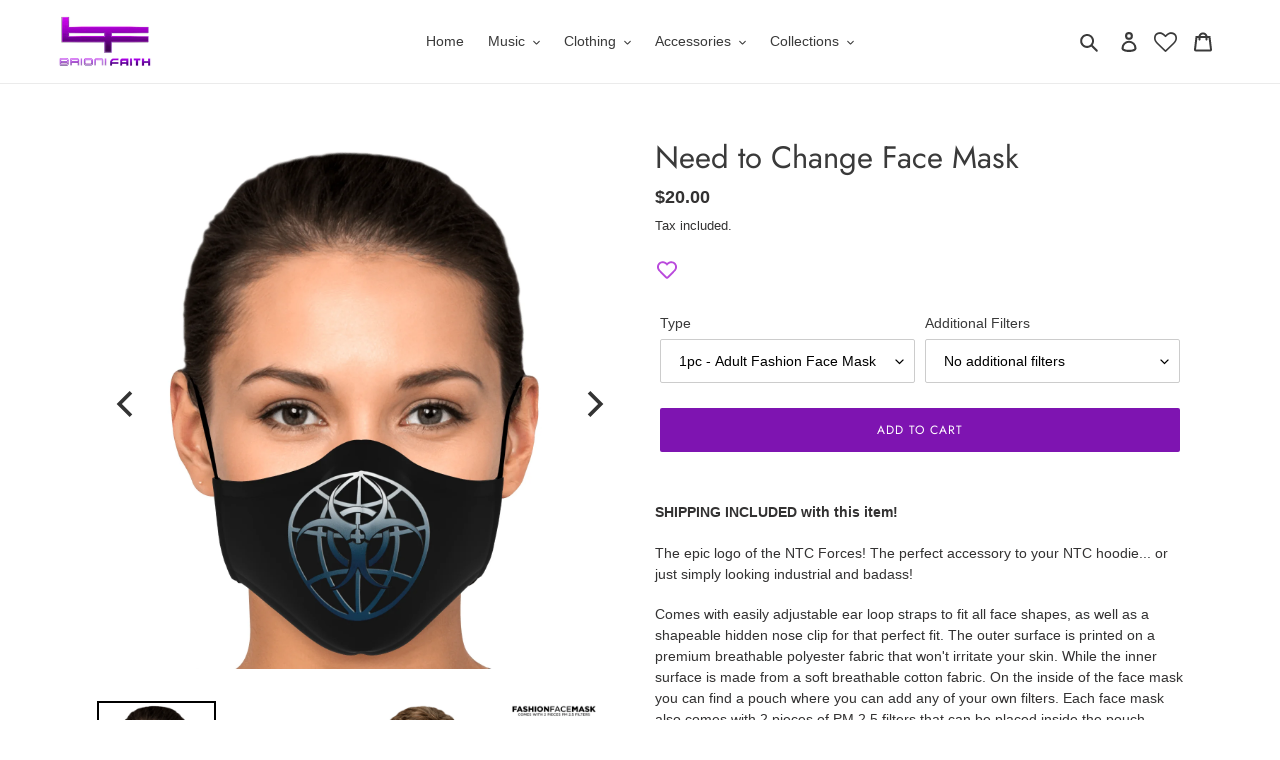

--- FILE ---
content_type: text/html; charset=utf-8
request_url: https://brionifaithshop.com/products/need-to-change-face-mask
body_size: 52204
content:
<!doctype html>
<html class="no-js" lang="en">
<head>
<script>
window.KiwiSizing = window.KiwiSizing === undefined ? {} : window.KiwiSizing;
KiwiSizing.shop = "brioni-faith-shop.myshopify.com";


KiwiSizing.data = {
  collections: "272969859232,208429220000",
  tags: "Accessories,Face Mask,NTC",
  product: "6773833924768",
  vendor: "Subliminator",
  type: "Fashion Face Mask - AOP",
  title: "Need to Change Face Mask",
  images: ["\/\/brionifaithshop.com\/cdn\/shop\/products\/563d1fc719d878e59305869c817bf6d6_faceMask-female-female1.jpg?v=1625447555","\/\/brionifaithshop.com\/cdn\/shop\/products\/faceMask-side_107eda56-0001-432c-ac40-4851add7516b.jpg?v=1625447555","\/\/brionifaithshop.com\/cdn\/shop\/products\/faceMask-male-male3.jpg?v=1625447555","\/\/brionifaithshop.com\/cdn\/shop\/products\/04509b33471c4e5d5a36db8496e98530_filter_1c36ed31-c5bf-4f9b-8058-1a40f4b92122.jpg?v=1625447555","\/\/brionifaithshop.com\/cdn\/shop\/products\/faceMask-inside.jpg?v=1625447555","\/\/brionifaithshop.com\/cdn\/shop\/products\/faceMask-packaging_281b1cb0-1eae-4691-9dba-070097ec6c34.jpg?v=1625447555"],
  options: [{"name":"Type","position":1,"values":["1pc - Adult Fashion Face Mask","3pcs - Adult Fashion Face Mask","6pcs - Adult Fashion Face Mask","1pc - Youth \/ Adult Fashion Face Mask","3pcs - Youth \/ Adult Fashion Face Mask","6pcs - Youth \/ Adult Fashion Face Mask"]},{"name":"Additional Filters","position":2,"values":["No additional filters","+$6 - 15pcs - PM 2.5 Carbon Filters","+$12 - 30pcs - PM 2.5 Carbon Filters","+$23 - 60pcs - PM 2.5 Carbon Filters"]}],
  variants: [{"id":40222080172192,"title":"1pc - Adult Fashion Face Mask \/ No additional filters","option1":"1pc - Adult Fashion Face Mask","option2":"No additional filters","option3":null,"sku":"SBFFM-229189-ADULT1PC-FNONE","requires_shipping":true,"taxable":true,"featured_image":{"id":29235288178848,"product_id":6773833924768,"position":1,"created_at":"2021-06-20T13:05:58+10:00","updated_at":"2021-07-05T11:12:35+10:00","alt":null,"width":1500,"height":1500,"src":"\/\/brionifaithshop.com\/cdn\/shop\/products\/563d1fc719d878e59305869c817bf6d6_faceMask-female-female1.jpg?v=1625447555","variant_ids":[40222080172192,40222080204960,40222080237728,40222080270496,40222080303264,40222080336032,40222080368800,40222080401568,40222080434336,40222080467104,40222080499872,40222080532640,40222080565408,40222080598176,40222080630944,40222080663712,40222080696480,40222080729248,40222080762016,40222080794784,40222080827552,40222080860320,40222080893088,40222080925856]},"available":true,"name":"Need to Change Face Mask - 1pc - Adult Fashion Face Mask \/ No additional filters","public_title":"1pc - Adult Fashion Face Mask \/ No additional filters","options":["1pc - Adult Fashion Face Mask","No additional filters"],"price":2000,"weight":0,"compare_at_price":null,"inventory_management":"shopify","barcode":null,"featured_media":{"alt":null,"id":21591575330976,"position":1,"preview_image":{"aspect_ratio":1.0,"height":1500,"width":1500,"src":"\/\/brionifaithshop.com\/cdn\/shop\/products\/563d1fc719d878e59305869c817bf6d6_faceMask-female-female1.jpg?v=1625447555"}},"requires_selling_plan":false,"selling_plan_allocations":[]},{"id":40222080204960,"title":"1pc - Adult Fashion Face Mask \/ +$6 - 15pcs - PM 2.5 Carbon Filters","option1":"1pc - Adult Fashion Face Mask","option2":"+$6 - 15pcs - PM 2.5 Carbon Filters","option3":null,"sku":"SBFFM-229189-ADULT1PC-F15PCS","requires_shipping":true,"taxable":true,"featured_image":{"id":29235288178848,"product_id":6773833924768,"position":1,"created_at":"2021-06-20T13:05:58+10:00","updated_at":"2021-07-05T11:12:35+10:00","alt":null,"width":1500,"height":1500,"src":"\/\/brionifaithshop.com\/cdn\/shop\/products\/563d1fc719d878e59305869c817bf6d6_faceMask-female-female1.jpg?v=1625447555","variant_ids":[40222080172192,40222080204960,40222080237728,40222080270496,40222080303264,40222080336032,40222080368800,40222080401568,40222080434336,40222080467104,40222080499872,40222080532640,40222080565408,40222080598176,40222080630944,40222080663712,40222080696480,40222080729248,40222080762016,40222080794784,40222080827552,40222080860320,40222080893088,40222080925856]},"available":true,"name":"Need to Change Face Mask - 1pc - Adult Fashion Face Mask \/ +$6 - 15pcs - PM 2.5 Carbon Filters","public_title":"1pc - Adult Fashion Face Mask \/ +$6 - 15pcs - PM 2.5 Carbon Filters","options":["1pc - Adult Fashion Face Mask","+$6 - 15pcs - PM 2.5 Carbon Filters"],"price":2600,"weight":0,"compare_at_price":null,"inventory_management":"shopify","barcode":null,"featured_media":{"alt":null,"id":21591575330976,"position":1,"preview_image":{"aspect_ratio":1.0,"height":1500,"width":1500,"src":"\/\/brionifaithshop.com\/cdn\/shop\/products\/563d1fc719d878e59305869c817bf6d6_faceMask-female-female1.jpg?v=1625447555"}},"requires_selling_plan":false,"selling_plan_allocations":[]},{"id":40222080237728,"title":"1pc - Adult Fashion Face Mask \/ +$12 - 30pcs - PM 2.5 Carbon Filters","option1":"1pc - Adult Fashion Face Mask","option2":"+$12 - 30pcs - PM 2.5 Carbon Filters","option3":null,"sku":"SBFFM-229189-ADULT1PC-F30PCS","requires_shipping":true,"taxable":true,"featured_image":{"id":29235288178848,"product_id":6773833924768,"position":1,"created_at":"2021-06-20T13:05:58+10:00","updated_at":"2021-07-05T11:12:35+10:00","alt":null,"width":1500,"height":1500,"src":"\/\/brionifaithshop.com\/cdn\/shop\/products\/563d1fc719d878e59305869c817bf6d6_faceMask-female-female1.jpg?v=1625447555","variant_ids":[40222080172192,40222080204960,40222080237728,40222080270496,40222080303264,40222080336032,40222080368800,40222080401568,40222080434336,40222080467104,40222080499872,40222080532640,40222080565408,40222080598176,40222080630944,40222080663712,40222080696480,40222080729248,40222080762016,40222080794784,40222080827552,40222080860320,40222080893088,40222080925856]},"available":true,"name":"Need to Change Face Mask - 1pc - Adult Fashion Face Mask \/ +$12 - 30pcs - PM 2.5 Carbon Filters","public_title":"1pc - Adult Fashion Face Mask \/ +$12 - 30pcs - PM 2.5 Carbon Filters","options":["1pc - Adult Fashion Face Mask","+$12 - 30pcs - PM 2.5 Carbon Filters"],"price":3200,"weight":0,"compare_at_price":null,"inventory_management":"shopify","barcode":null,"featured_media":{"alt":null,"id":21591575330976,"position":1,"preview_image":{"aspect_ratio":1.0,"height":1500,"width":1500,"src":"\/\/brionifaithshop.com\/cdn\/shop\/products\/563d1fc719d878e59305869c817bf6d6_faceMask-female-female1.jpg?v=1625447555"}},"requires_selling_plan":false,"selling_plan_allocations":[]},{"id":40222080270496,"title":"1pc - Adult Fashion Face Mask \/ +$23 - 60pcs - PM 2.5 Carbon Filters","option1":"1pc - Adult Fashion Face Mask","option2":"+$23 - 60pcs - PM 2.5 Carbon Filters","option3":null,"sku":"SBFFM-229189-ADULT1PC-F60PCS","requires_shipping":true,"taxable":true,"featured_image":{"id":29235288178848,"product_id":6773833924768,"position":1,"created_at":"2021-06-20T13:05:58+10:00","updated_at":"2021-07-05T11:12:35+10:00","alt":null,"width":1500,"height":1500,"src":"\/\/brionifaithshop.com\/cdn\/shop\/products\/563d1fc719d878e59305869c817bf6d6_faceMask-female-female1.jpg?v=1625447555","variant_ids":[40222080172192,40222080204960,40222080237728,40222080270496,40222080303264,40222080336032,40222080368800,40222080401568,40222080434336,40222080467104,40222080499872,40222080532640,40222080565408,40222080598176,40222080630944,40222080663712,40222080696480,40222080729248,40222080762016,40222080794784,40222080827552,40222080860320,40222080893088,40222080925856]},"available":true,"name":"Need to Change Face Mask - 1pc - Adult Fashion Face Mask \/ +$23 - 60pcs - PM 2.5 Carbon Filters","public_title":"1pc - Adult Fashion Face Mask \/ +$23 - 60pcs - PM 2.5 Carbon Filters","options":["1pc - Adult Fashion Face Mask","+$23 - 60pcs - PM 2.5 Carbon Filters"],"price":4300,"weight":0,"compare_at_price":null,"inventory_management":"shopify","barcode":null,"featured_media":{"alt":null,"id":21591575330976,"position":1,"preview_image":{"aspect_ratio":1.0,"height":1500,"width":1500,"src":"\/\/brionifaithshop.com\/cdn\/shop\/products\/563d1fc719d878e59305869c817bf6d6_faceMask-female-female1.jpg?v=1625447555"}},"requires_selling_plan":false,"selling_plan_allocations":[]},{"id":40222080303264,"title":"3pcs - Adult Fashion Face Mask \/ No additional filters","option1":"3pcs - Adult Fashion Face Mask","option2":"No additional filters","option3":null,"sku":"SBFFM-229189-ADULT3PCS-FNONE","requires_shipping":true,"taxable":true,"featured_image":{"id":29235288178848,"product_id":6773833924768,"position":1,"created_at":"2021-06-20T13:05:58+10:00","updated_at":"2021-07-05T11:12:35+10:00","alt":null,"width":1500,"height":1500,"src":"\/\/brionifaithshop.com\/cdn\/shop\/products\/563d1fc719d878e59305869c817bf6d6_faceMask-female-female1.jpg?v=1625447555","variant_ids":[40222080172192,40222080204960,40222080237728,40222080270496,40222080303264,40222080336032,40222080368800,40222080401568,40222080434336,40222080467104,40222080499872,40222080532640,40222080565408,40222080598176,40222080630944,40222080663712,40222080696480,40222080729248,40222080762016,40222080794784,40222080827552,40222080860320,40222080893088,40222080925856]},"available":true,"name":"Need to Change Face Mask - 3pcs - Adult Fashion Face Mask \/ No additional filters","public_title":"3pcs - Adult Fashion Face Mask \/ No additional filters","options":["3pcs - Adult Fashion Face Mask","No additional filters"],"price":3700,"weight":0,"compare_at_price":null,"inventory_management":"shopify","barcode":null,"featured_media":{"alt":null,"id":21591575330976,"position":1,"preview_image":{"aspect_ratio":1.0,"height":1500,"width":1500,"src":"\/\/brionifaithshop.com\/cdn\/shop\/products\/563d1fc719d878e59305869c817bf6d6_faceMask-female-female1.jpg?v=1625447555"}},"requires_selling_plan":false,"selling_plan_allocations":[]},{"id":40222080336032,"title":"3pcs - Adult Fashion Face Mask \/ +$6 - 15pcs - PM 2.5 Carbon Filters","option1":"3pcs - Adult Fashion Face Mask","option2":"+$6 - 15pcs - PM 2.5 Carbon Filters","option3":null,"sku":"SBFFM-229189-ADULT3PCS-F15PCS","requires_shipping":true,"taxable":true,"featured_image":{"id":29235288178848,"product_id":6773833924768,"position":1,"created_at":"2021-06-20T13:05:58+10:00","updated_at":"2021-07-05T11:12:35+10:00","alt":null,"width":1500,"height":1500,"src":"\/\/brionifaithshop.com\/cdn\/shop\/products\/563d1fc719d878e59305869c817bf6d6_faceMask-female-female1.jpg?v=1625447555","variant_ids":[40222080172192,40222080204960,40222080237728,40222080270496,40222080303264,40222080336032,40222080368800,40222080401568,40222080434336,40222080467104,40222080499872,40222080532640,40222080565408,40222080598176,40222080630944,40222080663712,40222080696480,40222080729248,40222080762016,40222080794784,40222080827552,40222080860320,40222080893088,40222080925856]},"available":true,"name":"Need to Change Face Mask - 3pcs - Adult Fashion Face Mask \/ +$6 - 15pcs - PM 2.5 Carbon Filters","public_title":"3pcs - Adult Fashion Face Mask \/ +$6 - 15pcs - PM 2.5 Carbon Filters","options":["3pcs - Adult Fashion Face Mask","+$6 - 15pcs - PM 2.5 Carbon Filters"],"price":4300,"weight":0,"compare_at_price":null,"inventory_management":"shopify","barcode":null,"featured_media":{"alt":null,"id":21591575330976,"position":1,"preview_image":{"aspect_ratio":1.0,"height":1500,"width":1500,"src":"\/\/brionifaithshop.com\/cdn\/shop\/products\/563d1fc719d878e59305869c817bf6d6_faceMask-female-female1.jpg?v=1625447555"}},"requires_selling_plan":false,"selling_plan_allocations":[]},{"id":40222080368800,"title":"3pcs - Adult Fashion Face Mask \/ +$12 - 30pcs - PM 2.5 Carbon Filters","option1":"3pcs - Adult Fashion Face Mask","option2":"+$12 - 30pcs - PM 2.5 Carbon Filters","option3":null,"sku":"SBFFM-229189-ADULT3PCS-F30PCS","requires_shipping":true,"taxable":true,"featured_image":{"id":29235288178848,"product_id":6773833924768,"position":1,"created_at":"2021-06-20T13:05:58+10:00","updated_at":"2021-07-05T11:12:35+10:00","alt":null,"width":1500,"height":1500,"src":"\/\/brionifaithshop.com\/cdn\/shop\/products\/563d1fc719d878e59305869c817bf6d6_faceMask-female-female1.jpg?v=1625447555","variant_ids":[40222080172192,40222080204960,40222080237728,40222080270496,40222080303264,40222080336032,40222080368800,40222080401568,40222080434336,40222080467104,40222080499872,40222080532640,40222080565408,40222080598176,40222080630944,40222080663712,40222080696480,40222080729248,40222080762016,40222080794784,40222080827552,40222080860320,40222080893088,40222080925856]},"available":true,"name":"Need to Change Face Mask - 3pcs - Adult Fashion Face Mask \/ +$12 - 30pcs - PM 2.5 Carbon Filters","public_title":"3pcs - Adult Fashion Face Mask \/ +$12 - 30pcs - PM 2.5 Carbon Filters","options":["3pcs - Adult Fashion Face Mask","+$12 - 30pcs - PM 2.5 Carbon Filters"],"price":4900,"weight":0,"compare_at_price":null,"inventory_management":"shopify","barcode":null,"featured_media":{"alt":null,"id":21591575330976,"position":1,"preview_image":{"aspect_ratio":1.0,"height":1500,"width":1500,"src":"\/\/brionifaithshop.com\/cdn\/shop\/products\/563d1fc719d878e59305869c817bf6d6_faceMask-female-female1.jpg?v=1625447555"}},"requires_selling_plan":false,"selling_plan_allocations":[]},{"id":40222080401568,"title":"3pcs - Adult Fashion Face Mask \/ +$23 - 60pcs - PM 2.5 Carbon Filters","option1":"3pcs - Adult Fashion Face Mask","option2":"+$23 - 60pcs - PM 2.5 Carbon Filters","option3":null,"sku":"SBFFM-229189-ADULT3PCS-F60PCS","requires_shipping":true,"taxable":true,"featured_image":{"id":29235288178848,"product_id":6773833924768,"position":1,"created_at":"2021-06-20T13:05:58+10:00","updated_at":"2021-07-05T11:12:35+10:00","alt":null,"width":1500,"height":1500,"src":"\/\/brionifaithshop.com\/cdn\/shop\/products\/563d1fc719d878e59305869c817bf6d6_faceMask-female-female1.jpg?v=1625447555","variant_ids":[40222080172192,40222080204960,40222080237728,40222080270496,40222080303264,40222080336032,40222080368800,40222080401568,40222080434336,40222080467104,40222080499872,40222080532640,40222080565408,40222080598176,40222080630944,40222080663712,40222080696480,40222080729248,40222080762016,40222080794784,40222080827552,40222080860320,40222080893088,40222080925856]},"available":true,"name":"Need to Change Face Mask - 3pcs - Adult Fashion Face Mask \/ +$23 - 60pcs - PM 2.5 Carbon Filters","public_title":"3pcs - Adult Fashion Face Mask \/ +$23 - 60pcs - PM 2.5 Carbon Filters","options":["3pcs - Adult Fashion Face Mask","+$23 - 60pcs - PM 2.5 Carbon Filters"],"price":6000,"weight":0,"compare_at_price":null,"inventory_management":"shopify","barcode":null,"featured_media":{"alt":null,"id":21591575330976,"position":1,"preview_image":{"aspect_ratio":1.0,"height":1500,"width":1500,"src":"\/\/brionifaithshop.com\/cdn\/shop\/products\/563d1fc719d878e59305869c817bf6d6_faceMask-female-female1.jpg?v=1625447555"}},"requires_selling_plan":false,"selling_plan_allocations":[]},{"id":40222080434336,"title":"6pcs - Adult Fashion Face Mask \/ No additional filters","option1":"6pcs - Adult Fashion Face Mask","option2":"No additional filters","option3":null,"sku":"SBFFM-229189-ADULT6PCS-FNONE","requires_shipping":true,"taxable":true,"featured_image":{"id":29235288178848,"product_id":6773833924768,"position":1,"created_at":"2021-06-20T13:05:58+10:00","updated_at":"2021-07-05T11:12:35+10:00","alt":null,"width":1500,"height":1500,"src":"\/\/brionifaithshop.com\/cdn\/shop\/products\/563d1fc719d878e59305869c817bf6d6_faceMask-female-female1.jpg?v=1625447555","variant_ids":[40222080172192,40222080204960,40222080237728,40222080270496,40222080303264,40222080336032,40222080368800,40222080401568,40222080434336,40222080467104,40222080499872,40222080532640,40222080565408,40222080598176,40222080630944,40222080663712,40222080696480,40222080729248,40222080762016,40222080794784,40222080827552,40222080860320,40222080893088,40222080925856]},"available":true,"name":"Need to Change Face Mask - 6pcs - Adult Fashion Face Mask \/ No additional filters","public_title":"6pcs - Adult Fashion Face Mask \/ No additional filters","options":["6pcs - Adult Fashion Face Mask","No additional filters"],"price":5500,"weight":0,"compare_at_price":null,"inventory_management":"shopify","barcode":null,"featured_media":{"alt":null,"id":21591575330976,"position":1,"preview_image":{"aspect_ratio":1.0,"height":1500,"width":1500,"src":"\/\/brionifaithshop.com\/cdn\/shop\/products\/563d1fc719d878e59305869c817bf6d6_faceMask-female-female1.jpg?v=1625447555"}},"requires_selling_plan":false,"selling_plan_allocations":[]},{"id":40222080467104,"title":"6pcs - Adult Fashion Face Mask \/ +$6 - 15pcs - PM 2.5 Carbon Filters","option1":"6pcs - Adult Fashion Face Mask","option2":"+$6 - 15pcs - PM 2.5 Carbon Filters","option3":null,"sku":"SBFFM-229189-ADULT6PCS-F15PCS","requires_shipping":true,"taxable":true,"featured_image":{"id":29235288178848,"product_id":6773833924768,"position":1,"created_at":"2021-06-20T13:05:58+10:00","updated_at":"2021-07-05T11:12:35+10:00","alt":null,"width":1500,"height":1500,"src":"\/\/brionifaithshop.com\/cdn\/shop\/products\/563d1fc719d878e59305869c817bf6d6_faceMask-female-female1.jpg?v=1625447555","variant_ids":[40222080172192,40222080204960,40222080237728,40222080270496,40222080303264,40222080336032,40222080368800,40222080401568,40222080434336,40222080467104,40222080499872,40222080532640,40222080565408,40222080598176,40222080630944,40222080663712,40222080696480,40222080729248,40222080762016,40222080794784,40222080827552,40222080860320,40222080893088,40222080925856]},"available":true,"name":"Need to Change Face Mask - 6pcs - Adult Fashion Face Mask \/ +$6 - 15pcs - PM 2.5 Carbon Filters","public_title":"6pcs - Adult Fashion Face Mask \/ +$6 - 15pcs - PM 2.5 Carbon Filters","options":["6pcs - Adult Fashion Face Mask","+$6 - 15pcs - PM 2.5 Carbon Filters"],"price":6100,"weight":0,"compare_at_price":null,"inventory_management":"shopify","barcode":null,"featured_media":{"alt":null,"id":21591575330976,"position":1,"preview_image":{"aspect_ratio":1.0,"height":1500,"width":1500,"src":"\/\/brionifaithshop.com\/cdn\/shop\/products\/563d1fc719d878e59305869c817bf6d6_faceMask-female-female1.jpg?v=1625447555"}},"requires_selling_plan":false,"selling_plan_allocations":[]},{"id":40222080499872,"title":"6pcs - Adult Fashion Face Mask \/ +$12 - 30pcs - PM 2.5 Carbon Filters","option1":"6pcs - Adult Fashion Face Mask","option2":"+$12 - 30pcs - PM 2.5 Carbon Filters","option3":null,"sku":"SBFFM-229189-ADULT6PCS-F30PCS","requires_shipping":true,"taxable":true,"featured_image":{"id":29235288178848,"product_id":6773833924768,"position":1,"created_at":"2021-06-20T13:05:58+10:00","updated_at":"2021-07-05T11:12:35+10:00","alt":null,"width":1500,"height":1500,"src":"\/\/brionifaithshop.com\/cdn\/shop\/products\/563d1fc719d878e59305869c817bf6d6_faceMask-female-female1.jpg?v=1625447555","variant_ids":[40222080172192,40222080204960,40222080237728,40222080270496,40222080303264,40222080336032,40222080368800,40222080401568,40222080434336,40222080467104,40222080499872,40222080532640,40222080565408,40222080598176,40222080630944,40222080663712,40222080696480,40222080729248,40222080762016,40222080794784,40222080827552,40222080860320,40222080893088,40222080925856]},"available":true,"name":"Need to Change Face Mask - 6pcs - Adult Fashion Face Mask \/ +$12 - 30pcs - PM 2.5 Carbon Filters","public_title":"6pcs - Adult Fashion Face Mask \/ +$12 - 30pcs - PM 2.5 Carbon Filters","options":["6pcs - Adult Fashion Face Mask","+$12 - 30pcs - PM 2.5 Carbon Filters"],"price":6700,"weight":0,"compare_at_price":null,"inventory_management":"shopify","barcode":null,"featured_media":{"alt":null,"id":21591575330976,"position":1,"preview_image":{"aspect_ratio":1.0,"height":1500,"width":1500,"src":"\/\/brionifaithshop.com\/cdn\/shop\/products\/563d1fc719d878e59305869c817bf6d6_faceMask-female-female1.jpg?v=1625447555"}},"requires_selling_plan":false,"selling_plan_allocations":[]},{"id":40222080532640,"title":"6pcs - Adult Fashion Face Mask \/ +$23 - 60pcs - PM 2.5 Carbon Filters","option1":"6pcs - Adult Fashion Face Mask","option2":"+$23 - 60pcs - PM 2.5 Carbon Filters","option3":null,"sku":"SBFFM-229189-ADULT6PCS-F60PCS","requires_shipping":true,"taxable":true,"featured_image":{"id":29235288178848,"product_id":6773833924768,"position":1,"created_at":"2021-06-20T13:05:58+10:00","updated_at":"2021-07-05T11:12:35+10:00","alt":null,"width":1500,"height":1500,"src":"\/\/brionifaithshop.com\/cdn\/shop\/products\/563d1fc719d878e59305869c817bf6d6_faceMask-female-female1.jpg?v=1625447555","variant_ids":[40222080172192,40222080204960,40222080237728,40222080270496,40222080303264,40222080336032,40222080368800,40222080401568,40222080434336,40222080467104,40222080499872,40222080532640,40222080565408,40222080598176,40222080630944,40222080663712,40222080696480,40222080729248,40222080762016,40222080794784,40222080827552,40222080860320,40222080893088,40222080925856]},"available":true,"name":"Need to Change Face Mask - 6pcs - Adult Fashion Face Mask \/ +$23 - 60pcs - PM 2.5 Carbon Filters","public_title":"6pcs - Adult Fashion Face Mask \/ +$23 - 60pcs - PM 2.5 Carbon Filters","options":["6pcs - Adult Fashion Face Mask","+$23 - 60pcs - PM 2.5 Carbon Filters"],"price":7800,"weight":0,"compare_at_price":null,"inventory_management":"shopify","barcode":null,"featured_media":{"alt":null,"id":21591575330976,"position":1,"preview_image":{"aspect_ratio":1.0,"height":1500,"width":1500,"src":"\/\/brionifaithshop.com\/cdn\/shop\/products\/563d1fc719d878e59305869c817bf6d6_faceMask-female-female1.jpg?v=1625447555"}},"requires_selling_plan":false,"selling_plan_allocations":[]},{"id":40222080565408,"title":"1pc - Youth \/ Adult Fashion Face Mask \/ No additional filters","option1":"1pc - Youth \/ Adult Fashion Face Mask","option2":"No additional filters","option3":null,"sku":"SBFFM-229189-YOUTH1PC-FNONE","requires_shipping":true,"taxable":true,"featured_image":{"id":29235288178848,"product_id":6773833924768,"position":1,"created_at":"2021-06-20T13:05:58+10:00","updated_at":"2021-07-05T11:12:35+10:00","alt":null,"width":1500,"height":1500,"src":"\/\/brionifaithshop.com\/cdn\/shop\/products\/563d1fc719d878e59305869c817bf6d6_faceMask-female-female1.jpg?v=1625447555","variant_ids":[40222080172192,40222080204960,40222080237728,40222080270496,40222080303264,40222080336032,40222080368800,40222080401568,40222080434336,40222080467104,40222080499872,40222080532640,40222080565408,40222080598176,40222080630944,40222080663712,40222080696480,40222080729248,40222080762016,40222080794784,40222080827552,40222080860320,40222080893088,40222080925856]},"available":true,"name":"Need to Change Face Mask - 1pc - Youth \/ Adult Fashion Face Mask \/ No additional filters","public_title":"1pc - Youth \/ Adult Fashion Face Mask \/ No additional filters","options":["1pc - Youth \/ Adult Fashion Face Mask","No additional filters"],"price":2000,"weight":0,"compare_at_price":null,"inventory_management":"shopify","barcode":null,"featured_media":{"alt":null,"id":21591575330976,"position":1,"preview_image":{"aspect_ratio":1.0,"height":1500,"width":1500,"src":"\/\/brionifaithshop.com\/cdn\/shop\/products\/563d1fc719d878e59305869c817bf6d6_faceMask-female-female1.jpg?v=1625447555"}},"requires_selling_plan":false,"selling_plan_allocations":[]},{"id":40222080598176,"title":"1pc - Youth \/ Adult Fashion Face Mask \/ +$6 - 15pcs - PM 2.5 Carbon Filters","option1":"1pc - Youth \/ Adult Fashion Face Mask","option2":"+$6 - 15pcs - PM 2.5 Carbon Filters","option3":null,"sku":"SBFFM-229189-YOUTH1PC-F15PCS","requires_shipping":true,"taxable":true,"featured_image":{"id":29235288178848,"product_id":6773833924768,"position":1,"created_at":"2021-06-20T13:05:58+10:00","updated_at":"2021-07-05T11:12:35+10:00","alt":null,"width":1500,"height":1500,"src":"\/\/brionifaithshop.com\/cdn\/shop\/products\/563d1fc719d878e59305869c817bf6d6_faceMask-female-female1.jpg?v=1625447555","variant_ids":[40222080172192,40222080204960,40222080237728,40222080270496,40222080303264,40222080336032,40222080368800,40222080401568,40222080434336,40222080467104,40222080499872,40222080532640,40222080565408,40222080598176,40222080630944,40222080663712,40222080696480,40222080729248,40222080762016,40222080794784,40222080827552,40222080860320,40222080893088,40222080925856]},"available":true,"name":"Need to Change Face Mask - 1pc - Youth \/ Adult Fashion Face Mask \/ +$6 - 15pcs - PM 2.5 Carbon Filters","public_title":"1pc - Youth \/ Adult Fashion Face Mask \/ +$6 - 15pcs - PM 2.5 Carbon Filters","options":["1pc - Youth \/ Adult Fashion Face Mask","+$6 - 15pcs - PM 2.5 Carbon Filters"],"price":2600,"weight":0,"compare_at_price":null,"inventory_management":"shopify","barcode":null,"featured_media":{"alt":null,"id":21591575330976,"position":1,"preview_image":{"aspect_ratio":1.0,"height":1500,"width":1500,"src":"\/\/brionifaithshop.com\/cdn\/shop\/products\/563d1fc719d878e59305869c817bf6d6_faceMask-female-female1.jpg?v=1625447555"}},"requires_selling_plan":false,"selling_plan_allocations":[]},{"id":40222080630944,"title":"1pc - Youth \/ Adult Fashion Face Mask \/ +$12 - 30pcs - PM 2.5 Carbon Filters","option1":"1pc - Youth \/ Adult Fashion Face Mask","option2":"+$12 - 30pcs - PM 2.5 Carbon Filters","option3":null,"sku":"SBFFM-229189-YOUTH1PC-F30PCS","requires_shipping":true,"taxable":true,"featured_image":{"id":29235288178848,"product_id":6773833924768,"position":1,"created_at":"2021-06-20T13:05:58+10:00","updated_at":"2021-07-05T11:12:35+10:00","alt":null,"width":1500,"height":1500,"src":"\/\/brionifaithshop.com\/cdn\/shop\/products\/563d1fc719d878e59305869c817bf6d6_faceMask-female-female1.jpg?v=1625447555","variant_ids":[40222080172192,40222080204960,40222080237728,40222080270496,40222080303264,40222080336032,40222080368800,40222080401568,40222080434336,40222080467104,40222080499872,40222080532640,40222080565408,40222080598176,40222080630944,40222080663712,40222080696480,40222080729248,40222080762016,40222080794784,40222080827552,40222080860320,40222080893088,40222080925856]},"available":true,"name":"Need to Change Face Mask - 1pc - Youth \/ Adult Fashion Face Mask \/ +$12 - 30pcs - PM 2.5 Carbon Filters","public_title":"1pc - Youth \/ Adult Fashion Face Mask \/ +$12 - 30pcs - PM 2.5 Carbon Filters","options":["1pc - Youth \/ Adult Fashion Face Mask","+$12 - 30pcs - PM 2.5 Carbon Filters"],"price":3200,"weight":0,"compare_at_price":null,"inventory_management":"shopify","barcode":null,"featured_media":{"alt":null,"id":21591575330976,"position":1,"preview_image":{"aspect_ratio":1.0,"height":1500,"width":1500,"src":"\/\/brionifaithshop.com\/cdn\/shop\/products\/563d1fc719d878e59305869c817bf6d6_faceMask-female-female1.jpg?v=1625447555"}},"requires_selling_plan":false,"selling_plan_allocations":[]},{"id":40222080663712,"title":"1pc - Youth \/ Adult Fashion Face Mask \/ +$23 - 60pcs - PM 2.5 Carbon Filters","option1":"1pc - Youth \/ Adult Fashion Face Mask","option2":"+$23 - 60pcs - PM 2.5 Carbon Filters","option3":null,"sku":"SBFFM-229189-YOUTH1PC-F60PCS","requires_shipping":true,"taxable":true,"featured_image":{"id":29235288178848,"product_id":6773833924768,"position":1,"created_at":"2021-06-20T13:05:58+10:00","updated_at":"2021-07-05T11:12:35+10:00","alt":null,"width":1500,"height":1500,"src":"\/\/brionifaithshop.com\/cdn\/shop\/products\/563d1fc719d878e59305869c817bf6d6_faceMask-female-female1.jpg?v=1625447555","variant_ids":[40222080172192,40222080204960,40222080237728,40222080270496,40222080303264,40222080336032,40222080368800,40222080401568,40222080434336,40222080467104,40222080499872,40222080532640,40222080565408,40222080598176,40222080630944,40222080663712,40222080696480,40222080729248,40222080762016,40222080794784,40222080827552,40222080860320,40222080893088,40222080925856]},"available":true,"name":"Need to Change Face Mask - 1pc - Youth \/ Adult Fashion Face Mask \/ +$23 - 60pcs - PM 2.5 Carbon Filters","public_title":"1pc - Youth \/ Adult Fashion Face Mask \/ +$23 - 60pcs - PM 2.5 Carbon Filters","options":["1pc - Youth \/ Adult Fashion Face Mask","+$23 - 60pcs - PM 2.5 Carbon Filters"],"price":4300,"weight":0,"compare_at_price":null,"inventory_management":"shopify","barcode":null,"featured_media":{"alt":null,"id":21591575330976,"position":1,"preview_image":{"aspect_ratio":1.0,"height":1500,"width":1500,"src":"\/\/brionifaithshop.com\/cdn\/shop\/products\/563d1fc719d878e59305869c817bf6d6_faceMask-female-female1.jpg?v=1625447555"}},"requires_selling_plan":false,"selling_plan_allocations":[]},{"id":40222080696480,"title":"3pcs - Youth \/ Adult Fashion Face Mask \/ No additional filters","option1":"3pcs - Youth \/ Adult Fashion Face Mask","option2":"No additional filters","option3":null,"sku":"SBFFM-229189-YOUTH3PCS-FNONE","requires_shipping":true,"taxable":true,"featured_image":{"id":29235288178848,"product_id":6773833924768,"position":1,"created_at":"2021-06-20T13:05:58+10:00","updated_at":"2021-07-05T11:12:35+10:00","alt":null,"width":1500,"height":1500,"src":"\/\/brionifaithshop.com\/cdn\/shop\/products\/563d1fc719d878e59305869c817bf6d6_faceMask-female-female1.jpg?v=1625447555","variant_ids":[40222080172192,40222080204960,40222080237728,40222080270496,40222080303264,40222080336032,40222080368800,40222080401568,40222080434336,40222080467104,40222080499872,40222080532640,40222080565408,40222080598176,40222080630944,40222080663712,40222080696480,40222080729248,40222080762016,40222080794784,40222080827552,40222080860320,40222080893088,40222080925856]},"available":true,"name":"Need to Change Face Mask - 3pcs - Youth \/ Adult Fashion Face Mask \/ No additional filters","public_title":"3pcs - Youth \/ Adult Fashion Face Mask \/ No additional filters","options":["3pcs - Youth \/ Adult Fashion Face Mask","No additional filters"],"price":3700,"weight":0,"compare_at_price":null,"inventory_management":"shopify","barcode":null,"featured_media":{"alt":null,"id":21591575330976,"position":1,"preview_image":{"aspect_ratio":1.0,"height":1500,"width":1500,"src":"\/\/brionifaithshop.com\/cdn\/shop\/products\/563d1fc719d878e59305869c817bf6d6_faceMask-female-female1.jpg?v=1625447555"}},"requires_selling_plan":false,"selling_plan_allocations":[]},{"id":40222080729248,"title":"3pcs - Youth \/ Adult Fashion Face Mask \/ +$6 - 15pcs - PM 2.5 Carbon Filters","option1":"3pcs - Youth \/ Adult Fashion Face Mask","option2":"+$6 - 15pcs - PM 2.5 Carbon Filters","option3":null,"sku":"SBFFM-229189-YOUTH3PCS-F15PCS","requires_shipping":true,"taxable":true,"featured_image":{"id":29235288178848,"product_id":6773833924768,"position":1,"created_at":"2021-06-20T13:05:58+10:00","updated_at":"2021-07-05T11:12:35+10:00","alt":null,"width":1500,"height":1500,"src":"\/\/brionifaithshop.com\/cdn\/shop\/products\/563d1fc719d878e59305869c817bf6d6_faceMask-female-female1.jpg?v=1625447555","variant_ids":[40222080172192,40222080204960,40222080237728,40222080270496,40222080303264,40222080336032,40222080368800,40222080401568,40222080434336,40222080467104,40222080499872,40222080532640,40222080565408,40222080598176,40222080630944,40222080663712,40222080696480,40222080729248,40222080762016,40222080794784,40222080827552,40222080860320,40222080893088,40222080925856]},"available":true,"name":"Need to Change Face Mask - 3pcs - Youth \/ Adult Fashion Face Mask \/ +$6 - 15pcs - PM 2.5 Carbon Filters","public_title":"3pcs - Youth \/ Adult Fashion Face Mask \/ +$6 - 15pcs - PM 2.5 Carbon Filters","options":["3pcs - Youth \/ Adult Fashion Face Mask","+$6 - 15pcs - PM 2.5 Carbon Filters"],"price":4300,"weight":0,"compare_at_price":null,"inventory_management":"shopify","barcode":null,"featured_media":{"alt":null,"id":21591575330976,"position":1,"preview_image":{"aspect_ratio":1.0,"height":1500,"width":1500,"src":"\/\/brionifaithshop.com\/cdn\/shop\/products\/563d1fc719d878e59305869c817bf6d6_faceMask-female-female1.jpg?v=1625447555"}},"requires_selling_plan":false,"selling_plan_allocations":[]},{"id":40222080762016,"title":"3pcs - Youth \/ Adult Fashion Face Mask \/ +$12 - 30pcs - PM 2.5 Carbon Filters","option1":"3pcs - Youth \/ Adult Fashion Face Mask","option2":"+$12 - 30pcs - PM 2.5 Carbon Filters","option3":null,"sku":"SBFFM-229189-YOUTH3PCS-F30PCS","requires_shipping":true,"taxable":true,"featured_image":{"id":29235288178848,"product_id":6773833924768,"position":1,"created_at":"2021-06-20T13:05:58+10:00","updated_at":"2021-07-05T11:12:35+10:00","alt":null,"width":1500,"height":1500,"src":"\/\/brionifaithshop.com\/cdn\/shop\/products\/563d1fc719d878e59305869c817bf6d6_faceMask-female-female1.jpg?v=1625447555","variant_ids":[40222080172192,40222080204960,40222080237728,40222080270496,40222080303264,40222080336032,40222080368800,40222080401568,40222080434336,40222080467104,40222080499872,40222080532640,40222080565408,40222080598176,40222080630944,40222080663712,40222080696480,40222080729248,40222080762016,40222080794784,40222080827552,40222080860320,40222080893088,40222080925856]},"available":true,"name":"Need to Change Face Mask - 3pcs - Youth \/ Adult Fashion Face Mask \/ +$12 - 30pcs - PM 2.5 Carbon Filters","public_title":"3pcs - Youth \/ Adult Fashion Face Mask \/ +$12 - 30pcs - PM 2.5 Carbon Filters","options":["3pcs - Youth \/ Adult Fashion Face Mask","+$12 - 30pcs - PM 2.5 Carbon Filters"],"price":4900,"weight":0,"compare_at_price":null,"inventory_management":"shopify","barcode":null,"featured_media":{"alt":null,"id":21591575330976,"position":1,"preview_image":{"aspect_ratio":1.0,"height":1500,"width":1500,"src":"\/\/brionifaithshop.com\/cdn\/shop\/products\/563d1fc719d878e59305869c817bf6d6_faceMask-female-female1.jpg?v=1625447555"}},"requires_selling_plan":false,"selling_plan_allocations":[]},{"id":40222080794784,"title":"3pcs - Youth \/ Adult Fashion Face Mask \/ +$23 - 60pcs - PM 2.5 Carbon Filters","option1":"3pcs - Youth \/ Adult Fashion Face Mask","option2":"+$23 - 60pcs - PM 2.5 Carbon Filters","option3":null,"sku":"SBFFM-229189-YOUTH3PCS-F60PCS","requires_shipping":true,"taxable":true,"featured_image":{"id":29235288178848,"product_id":6773833924768,"position":1,"created_at":"2021-06-20T13:05:58+10:00","updated_at":"2021-07-05T11:12:35+10:00","alt":null,"width":1500,"height":1500,"src":"\/\/brionifaithshop.com\/cdn\/shop\/products\/563d1fc719d878e59305869c817bf6d6_faceMask-female-female1.jpg?v=1625447555","variant_ids":[40222080172192,40222080204960,40222080237728,40222080270496,40222080303264,40222080336032,40222080368800,40222080401568,40222080434336,40222080467104,40222080499872,40222080532640,40222080565408,40222080598176,40222080630944,40222080663712,40222080696480,40222080729248,40222080762016,40222080794784,40222080827552,40222080860320,40222080893088,40222080925856]},"available":true,"name":"Need to Change Face Mask - 3pcs - Youth \/ Adult Fashion Face Mask \/ +$23 - 60pcs - PM 2.5 Carbon Filters","public_title":"3pcs - Youth \/ Adult Fashion Face Mask \/ +$23 - 60pcs - PM 2.5 Carbon Filters","options":["3pcs - Youth \/ Adult Fashion Face Mask","+$23 - 60pcs - PM 2.5 Carbon Filters"],"price":6000,"weight":0,"compare_at_price":null,"inventory_management":"shopify","barcode":null,"featured_media":{"alt":null,"id":21591575330976,"position":1,"preview_image":{"aspect_ratio":1.0,"height":1500,"width":1500,"src":"\/\/brionifaithshop.com\/cdn\/shop\/products\/563d1fc719d878e59305869c817bf6d6_faceMask-female-female1.jpg?v=1625447555"}},"requires_selling_plan":false,"selling_plan_allocations":[]},{"id":40222080827552,"title":"6pcs - Youth \/ Adult Fashion Face Mask \/ No additional filters","option1":"6pcs - Youth \/ Adult Fashion Face Mask","option2":"No additional filters","option3":null,"sku":"SBFFM-229189-YOUTH6PCS-FNONE","requires_shipping":true,"taxable":true,"featured_image":{"id":29235288178848,"product_id":6773833924768,"position":1,"created_at":"2021-06-20T13:05:58+10:00","updated_at":"2021-07-05T11:12:35+10:00","alt":null,"width":1500,"height":1500,"src":"\/\/brionifaithshop.com\/cdn\/shop\/products\/563d1fc719d878e59305869c817bf6d6_faceMask-female-female1.jpg?v=1625447555","variant_ids":[40222080172192,40222080204960,40222080237728,40222080270496,40222080303264,40222080336032,40222080368800,40222080401568,40222080434336,40222080467104,40222080499872,40222080532640,40222080565408,40222080598176,40222080630944,40222080663712,40222080696480,40222080729248,40222080762016,40222080794784,40222080827552,40222080860320,40222080893088,40222080925856]},"available":true,"name":"Need to Change Face Mask - 6pcs - Youth \/ Adult Fashion Face Mask \/ No additional filters","public_title":"6pcs - Youth \/ Adult Fashion Face Mask \/ No additional filters","options":["6pcs - Youth \/ Adult Fashion Face Mask","No additional filters"],"price":5500,"weight":0,"compare_at_price":null,"inventory_management":"shopify","barcode":null,"featured_media":{"alt":null,"id":21591575330976,"position":1,"preview_image":{"aspect_ratio":1.0,"height":1500,"width":1500,"src":"\/\/brionifaithshop.com\/cdn\/shop\/products\/563d1fc719d878e59305869c817bf6d6_faceMask-female-female1.jpg?v=1625447555"}},"requires_selling_plan":false,"selling_plan_allocations":[]},{"id":40222080860320,"title":"6pcs - Youth \/ Adult Fashion Face Mask \/ +$6 - 15pcs - PM 2.5 Carbon Filters","option1":"6pcs - Youth \/ Adult Fashion Face Mask","option2":"+$6 - 15pcs - PM 2.5 Carbon Filters","option3":null,"sku":"SBFFM-229189-YOUTH6PCS-F15PCS","requires_shipping":true,"taxable":true,"featured_image":{"id":29235288178848,"product_id":6773833924768,"position":1,"created_at":"2021-06-20T13:05:58+10:00","updated_at":"2021-07-05T11:12:35+10:00","alt":null,"width":1500,"height":1500,"src":"\/\/brionifaithshop.com\/cdn\/shop\/products\/563d1fc719d878e59305869c817bf6d6_faceMask-female-female1.jpg?v=1625447555","variant_ids":[40222080172192,40222080204960,40222080237728,40222080270496,40222080303264,40222080336032,40222080368800,40222080401568,40222080434336,40222080467104,40222080499872,40222080532640,40222080565408,40222080598176,40222080630944,40222080663712,40222080696480,40222080729248,40222080762016,40222080794784,40222080827552,40222080860320,40222080893088,40222080925856]},"available":true,"name":"Need to Change Face Mask - 6pcs - Youth \/ Adult Fashion Face Mask \/ +$6 - 15pcs - PM 2.5 Carbon Filters","public_title":"6pcs - Youth \/ Adult Fashion Face Mask \/ +$6 - 15pcs - PM 2.5 Carbon Filters","options":["6pcs - Youth \/ Adult Fashion Face Mask","+$6 - 15pcs - PM 2.5 Carbon Filters"],"price":6100,"weight":0,"compare_at_price":null,"inventory_management":"shopify","barcode":null,"featured_media":{"alt":null,"id":21591575330976,"position":1,"preview_image":{"aspect_ratio":1.0,"height":1500,"width":1500,"src":"\/\/brionifaithshop.com\/cdn\/shop\/products\/563d1fc719d878e59305869c817bf6d6_faceMask-female-female1.jpg?v=1625447555"}},"requires_selling_plan":false,"selling_plan_allocations":[]},{"id":40222080893088,"title":"6pcs - Youth \/ Adult Fashion Face Mask \/ +$12 - 30pcs - PM 2.5 Carbon Filters","option1":"6pcs - Youth \/ Adult Fashion Face Mask","option2":"+$12 - 30pcs - PM 2.5 Carbon Filters","option3":null,"sku":"SBFFM-229189-YOUTH6PCS-F30PCS","requires_shipping":true,"taxable":true,"featured_image":{"id":29235288178848,"product_id":6773833924768,"position":1,"created_at":"2021-06-20T13:05:58+10:00","updated_at":"2021-07-05T11:12:35+10:00","alt":null,"width":1500,"height":1500,"src":"\/\/brionifaithshop.com\/cdn\/shop\/products\/563d1fc719d878e59305869c817bf6d6_faceMask-female-female1.jpg?v=1625447555","variant_ids":[40222080172192,40222080204960,40222080237728,40222080270496,40222080303264,40222080336032,40222080368800,40222080401568,40222080434336,40222080467104,40222080499872,40222080532640,40222080565408,40222080598176,40222080630944,40222080663712,40222080696480,40222080729248,40222080762016,40222080794784,40222080827552,40222080860320,40222080893088,40222080925856]},"available":true,"name":"Need to Change Face Mask - 6pcs - Youth \/ Adult Fashion Face Mask \/ +$12 - 30pcs - PM 2.5 Carbon Filters","public_title":"6pcs - Youth \/ Adult Fashion Face Mask \/ +$12 - 30pcs - PM 2.5 Carbon Filters","options":["6pcs - Youth \/ Adult Fashion Face Mask","+$12 - 30pcs - PM 2.5 Carbon Filters"],"price":6700,"weight":0,"compare_at_price":null,"inventory_management":"shopify","barcode":null,"featured_media":{"alt":null,"id":21591575330976,"position":1,"preview_image":{"aspect_ratio":1.0,"height":1500,"width":1500,"src":"\/\/brionifaithshop.com\/cdn\/shop\/products\/563d1fc719d878e59305869c817bf6d6_faceMask-female-female1.jpg?v=1625447555"}},"requires_selling_plan":false,"selling_plan_allocations":[]},{"id":40222080925856,"title":"6pcs - Youth \/ Adult Fashion Face Mask \/ +$23 - 60pcs - PM 2.5 Carbon Filters","option1":"6pcs - Youth \/ Adult Fashion Face Mask","option2":"+$23 - 60pcs - PM 2.5 Carbon Filters","option3":null,"sku":"SBFFM-229189-YOUTH6PCS-F60PCS","requires_shipping":true,"taxable":true,"featured_image":{"id":29235288178848,"product_id":6773833924768,"position":1,"created_at":"2021-06-20T13:05:58+10:00","updated_at":"2021-07-05T11:12:35+10:00","alt":null,"width":1500,"height":1500,"src":"\/\/brionifaithshop.com\/cdn\/shop\/products\/563d1fc719d878e59305869c817bf6d6_faceMask-female-female1.jpg?v=1625447555","variant_ids":[40222080172192,40222080204960,40222080237728,40222080270496,40222080303264,40222080336032,40222080368800,40222080401568,40222080434336,40222080467104,40222080499872,40222080532640,40222080565408,40222080598176,40222080630944,40222080663712,40222080696480,40222080729248,40222080762016,40222080794784,40222080827552,40222080860320,40222080893088,40222080925856]},"available":true,"name":"Need to Change Face Mask - 6pcs - Youth \/ Adult Fashion Face Mask \/ +$23 - 60pcs - PM 2.5 Carbon Filters","public_title":"6pcs - Youth \/ Adult Fashion Face Mask \/ +$23 - 60pcs - PM 2.5 Carbon Filters","options":["6pcs - Youth \/ Adult Fashion Face Mask","+$23 - 60pcs - PM 2.5 Carbon Filters"],"price":7800,"weight":0,"compare_at_price":null,"inventory_management":"shopify","barcode":null,"featured_media":{"alt":null,"id":21591575330976,"position":1,"preview_image":{"aspect_ratio":1.0,"height":1500,"width":1500,"src":"\/\/brionifaithshop.com\/cdn\/shop\/products\/563d1fc719d878e59305869c817bf6d6_faceMask-female-female1.jpg?v=1625447555"}},"requires_selling_plan":false,"selling_plan_allocations":[]}],
};

</script>
  <meta charset="utf-8">
  <meta http-equiv="X-UA-Compatible" content="IE=edge,chrome=1">
  <meta name="viewport" content="width=device-width,initial-scale=1">
  <meta name="theme-color" content="#7e14b1"><link rel="canonical" href="https://brionifaithshop.com/products/need-to-change-face-mask"><link rel="shortcut icon" href="//brionifaithshop.com/cdn/shop/files/Favicon_-_Shop_5_32x32.png?v=1625278697" type="image/png"><!-- Avada Size Chart Script -->
 
 <script src="//brionifaithshop.com/cdn/shop/t/23/assets/size-chart-data.js?v=103422838282542755701742215016" defer="defer"></script>

<script>const AVADA_SC_LAST_UPDATE = 1625490971491</script>





<script>const AVADA_SC = {};
          AVADA_SC.product = {"id":6773833924768,"title":"Need to Change Face Mask","handle":"need-to-change-face-mask","description":"\u003cstyle\u003e\u003c!--\n.sbl-size-table {\n    border-collapse: collapse;\n    padding: 0;\n    margin: 0 0 20px;\n    width: 100%;\n    font-size: 14px;\n    text-align: center;\n  }\n\n  .sbl-size-table th {\n    font-weight: 500;\n  }\n\n  .sbl-size-table td,\n  .sbl-size-table th {\n    padding: 8px 0;\n    border: 1px solid #e5e9f2;\n    color: #3e3f42;\n    text-shadow: 1px 1px 1px #fff;\n    text-align: center;\n  }\n\n  .sbl-size-table th:first-child,\n  .sbl-size-table td:first-child {\n    text-align: left;\n    padding: 8px 5px 8px 15px;\n    width: 103px;\n  }\n\n  .sbl-size-guide-container {\n    width: 100%;\n    text-align: center;\n    margin-bottom: 20px;\n    margin-top: 20px;\n  }\n\n  .sbl-size-guide-container img {\n   max-width: 400px;\n  ;\n    margin: auto;\n  }\n--\u003e\u003c\/style\u003e\n\u003cdiv class=\"sbl-description\"\u003e\n\u003cp class=\"subl-product-description\"\u003e\u003cmeta charset=\"utf-8\"\u003e\u003cstrong\u003eSHIPPING INCLUDED with this item!\u003c\/strong\u003e\u003c\/p\u003e\n\u003cp class=\"subl-product-description\"\u003eThe epic logo of the NTC Forces! The perfect accessory to your NTC hoodie... or just simply looking industrial and badass! \u003c\/p\u003e\n\u003cp\u003eComes with easily adjustable ear loop straps to fit all face shapes, as well as a shapeable hidden nose clip for that perfect fit. The outer surface is printed on a premium breathable polyester fabric that won't irritate your skin. While the inner surface is made from a soft breathable cotton fabric. On the inside of the face mask you can find a pouch where you can add any of your own filters. Each face mask also comes with 2 pieces of PM 2.5 filters that can be placed inside the pouch.\u003c\/p\u003e\n\u003cbr\u003e\n\u003cp\u003e• Outer fabric: 100% polyester\u003cbr\u003e • Inner fabric: 100% cotton\u003cbr\u003e • Adjustable ear loop straps\u003cbr\u003e • Shapeable hidden nose clip\u003cbr\u003e • Hidden pouch to place filters in\u003cbr\u003e • High definition printing colours\u003cbr\u003e • The face mask is machine washable and reusable\u003cbr\u003e • Comes with 2pcs PM 2.5 carbon filters\u003c\/p\u003e\n\u003cp\u003eThe provided PM 2.5 filters are not to be washed or reused.\u003c\/p\u003e\n\u003cbr\u003e\n\u003cp\u003eBecause it’s handmade for you, these face masks require 4-8 business days before they are shipped. Orders placed before midnight will be included in the following day’s batch for manufacturing.\u003c\/p\u003e\n\u003c\/div\u003e","published_at":"2021-06-20T13:05:41+10:00","created_at":"2021-06-20T13:05:41+10:00","vendor":"Subliminator","type":"Fashion Face Mask - AOP","tags":["Accessories","Face Mask","NTC"],"price":2000,"price_min":2000,"price_max":7800,"available":true,"price_varies":true,"compare_at_price":null,"compare_at_price_min":0,"compare_at_price_max":0,"compare_at_price_varies":false,"variants":[{"id":40222080172192,"title":"1pc - Adult Fashion Face Mask \/ No additional filters","option1":"1pc - Adult Fashion Face Mask","option2":"No additional filters","option3":null,"sku":"SBFFM-229189-ADULT1PC-FNONE","requires_shipping":true,"taxable":true,"featured_image":{"id":29235288178848,"product_id":6773833924768,"position":1,"created_at":"2021-06-20T13:05:58+10:00","updated_at":"2021-07-05T11:12:35+10:00","alt":null,"width":1500,"height":1500,"src":"\/\/brionifaithshop.com\/cdn\/shop\/products\/563d1fc719d878e59305869c817bf6d6_faceMask-female-female1.jpg?v=1625447555","variant_ids":[40222080172192,40222080204960,40222080237728,40222080270496,40222080303264,40222080336032,40222080368800,40222080401568,40222080434336,40222080467104,40222080499872,40222080532640,40222080565408,40222080598176,40222080630944,40222080663712,40222080696480,40222080729248,40222080762016,40222080794784,40222080827552,40222080860320,40222080893088,40222080925856]},"available":true,"name":"Need to Change Face Mask - 1pc - Adult Fashion Face Mask \/ No additional filters","public_title":"1pc - Adult Fashion Face Mask \/ No additional filters","options":["1pc - Adult Fashion Face Mask","No additional filters"],"price":2000,"weight":0,"compare_at_price":null,"inventory_management":"shopify","barcode":null,"featured_media":{"alt":null,"id":21591575330976,"position":1,"preview_image":{"aspect_ratio":1.0,"height":1500,"width":1500,"src":"\/\/brionifaithshop.com\/cdn\/shop\/products\/563d1fc719d878e59305869c817bf6d6_faceMask-female-female1.jpg?v=1625447555"}},"requires_selling_plan":false,"selling_plan_allocations":[]},{"id":40222080204960,"title":"1pc - Adult Fashion Face Mask \/ +$6 - 15pcs - PM 2.5 Carbon Filters","option1":"1pc - Adult Fashion Face Mask","option2":"+$6 - 15pcs - PM 2.5 Carbon Filters","option3":null,"sku":"SBFFM-229189-ADULT1PC-F15PCS","requires_shipping":true,"taxable":true,"featured_image":{"id":29235288178848,"product_id":6773833924768,"position":1,"created_at":"2021-06-20T13:05:58+10:00","updated_at":"2021-07-05T11:12:35+10:00","alt":null,"width":1500,"height":1500,"src":"\/\/brionifaithshop.com\/cdn\/shop\/products\/563d1fc719d878e59305869c817bf6d6_faceMask-female-female1.jpg?v=1625447555","variant_ids":[40222080172192,40222080204960,40222080237728,40222080270496,40222080303264,40222080336032,40222080368800,40222080401568,40222080434336,40222080467104,40222080499872,40222080532640,40222080565408,40222080598176,40222080630944,40222080663712,40222080696480,40222080729248,40222080762016,40222080794784,40222080827552,40222080860320,40222080893088,40222080925856]},"available":true,"name":"Need to Change Face Mask - 1pc - Adult Fashion Face Mask \/ +$6 - 15pcs - PM 2.5 Carbon Filters","public_title":"1pc - Adult Fashion Face Mask \/ +$6 - 15pcs - PM 2.5 Carbon Filters","options":["1pc - Adult Fashion Face Mask","+$6 - 15pcs - PM 2.5 Carbon Filters"],"price":2600,"weight":0,"compare_at_price":null,"inventory_management":"shopify","barcode":null,"featured_media":{"alt":null,"id":21591575330976,"position":1,"preview_image":{"aspect_ratio":1.0,"height":1500,"width":1500,"src":"\/\/brionifaithshop.com\/cdn\/shop\/products\/563d1fc719d878e59305869c817bf6d6_faceMask-female-female1.jpg?v=1625447555"}},"requires_selling_plan":false,"selling_plan_allocations":[]},{"id":40222080237728,"title":"1pc - Adult Fashion Face Mask \/ +$12 - 30pcs - PM 2.5 Carbon Filters","option1":"1pc - Adult Fashion Face Mask","option2":"+$12 - 30pcs - PM 2.5 Carbon Filters","option3":null,"sku":"SBFFM-229189-ADULT1PC-F30PCS","requires_shipping":true,"taxable":true,"featured_image":{"id":29235288178848,"product_id":6773833924768,"position":1,"created_at":"2021-06-20T13:05:58+10:00","updated_at":"2021-07-05T11:12:35+10:00","alt":null,"width":1500,"height":1500,"src":"\/\/brionifaithshop.com\/cdn\/shop\/products\/563d1fc719d878e59305869c817bf6d6_faceMask-female-female1.jpg?v=1625447555","variant_ids":[40222080172192,40222080204960,40222080237728,40222080270496,40222080303264,40222080336032,40222080368800,40222080401568,40222080434336,40222080467104,40222080499872,40222080532640,40222080565408,40222080598176,40222080630944,40222080663712,40222080696480,40222080729248,40222080762016,40222080794784,40222080827552,40222080860320,40222080893088,40222080925856]},"available":true,"name":"Need to Change Face Mask - 1pc - Adult Fashion Face Mask \/ +$12 - 30pcs - PM 2.5 Carbon Filters","public_title":"1pc - Adult Fashion Face Mask \/ +$12 - 30pcs - PM 2.5 Carbon Filters","options":["1pc - Adult Fashion Face Mask","+$12 - 30pcs - PM 2.5 Carbon Filters"],"price":3200,"weight":0,"compare_at_price":null,"inventory_management":"shopify","barcode":null,"featured_media":{"alt":null,"id":21591575330976,"position":1,"preview_image":{"aspect_ratio":1.0,"height":1500,"width":1500,"src":"\/\/brionifaithshop.com\/cdn\/shop\/products\/563d1fc719d878e59305869c817bf6d6_faceMask-female-female1.jpg?v=1625447555"}},"requires_selling_plan":false,"selling_plan_allocations":[]},{"id":40222080270496,"title":"1pc - Adult Fashion Face Mask \/ +$23 - 60pcs - PM 2.5 Carbon Filters","option1":"1pc - Adult Fashion Face Mask","option2":"+$23 - 60pcs - PM 2.5 Carbon Filters","option3":null,"sku":"SBFFM-229189-ADULT1PC-F60PCS","requires_shipping":true,"taxable":true,"featured_image":{"id":29235288178848,"product_id":6773833924768,"position":1,"created_at":"2021-06-20T13:05:58+10:00","updated_at":"2021-07-05T11:12:35+10:00","alt":null,"width":1500,"height":1500,"src":"\/\/brionifaithshop.com\/cdn\/shop\/products\/563d1fc719d878e59305869c817bf6d6_faceMask-female-female1.jpg?v=1625447555","variant_ids":[40222080172192,40222080204960,40222080237728,40222080270496,40222080303264,40222080336032,40222080368800,40222080401568,40222080434336,40222080467104,40222080499872,40222080532640,40222080565408,40222080598176,40222080630944,40222080663712,40222080696480,40222080729248,40222080762016,40222080794784,40222080827552,40222080860320,40222080893088,40222080925856]},"available":true,"name":"Need to Change Face Mask - 1pc - Adult Fashion Face Mask \/ +$23 - 60pcs - PM 2.5 Carbon Filters","public_title":"1pc - Adult Fashion Face Mask \/ +$23 - 60pcs - PM 2.5 Carbon Filters","options":["1pc - Adult Fashion Face Mask","+$23 - 60pcs - PM 2.5 Carbon Filters"],"price":4300,"weight":0,"compare_at_price":null,"inventory_management":"shopify","barcode":null,"featured_media":{"alt":null,"id":21591575330976,"position":1,"preview_image":{"aspect_ratio":1.0,"height":1500,"width":1500,"src":"\/\/brionifaithshop.com\/cdn\/shop\/products\/563d1fc719d878e59305869c817bf6d6_faceMask-female-female1.jpg?v=1625447555"}},"requires_selling_plan":false,"selling_plan_allocations":[]},{"id":40222080303264,"title":"3pcs - Adult Fashion Face Mask \/ No additional filters","option1":"3pcs - Adult Fashion Face Mask","option2":"No additional filters","option3":null,"sku":"SBFFM-229189-ADULT3PCS-FNONE","requires_shipping":true,"taxable":true,"featured_image":{"id":29235288178848,"product_id":6773833924768,"position":1,"created_at":"2021-06-20T13:05:58+10:00","updated_at":"2021-07-05T11:12:35+10:00","alt":null,"width":1500,"height":1500,"src":"\/\/brionifaithshop.com\/cdn\/shop\/products\/563d1fc719d878e59305869c817bf6d6_faceMask-female-female1.jpg?v=1625447555","variant_ids":[40222080172192,40222080204960,40222080237728,40222080270496,40222080303264,40222080336032,40222080368800,40222080401568,40222080434336,40222080467104,40222080499872,40222080532640,40222080565408,40222080598176,40222080630944,40222080663712,40222080696480,40222080729248,40222080762016,40222080794784,40222080827552,40222080860320,40222080893088,40222080925856]},"available":true,"name":"Need to Change Face Mask - 3pcs - Adult Fashion Face Mask \/ No additional filters","public_title":"3pcs - Adult Fashion Face Mask \/ No additional filters","options":["3pcs - Adult Fashion Face Mask","No additional filters"],"price":3700,"weight":0,"compare_at_price":null,"inventory_management":"shopify","barcode":null,"featured_media":{"alt":null,"id":21591575330976,"position":1,"preview_image":{"aspect_ratio":1.0,"height":1500,"width":1500,"src":"\/\/brionifaithshop.com\/cdn\/shop\/products\/563d1fc719d878e59305869c817bf6d6_faceMask-female-female1.jpg?v=1625447555"}},"requires_selling_plan":false,"selling_plan_allocations":[]},{"id":40222080336032,"title":"3pcs - Adult Fashion Face Mask \/ +$6 - 15pcs - PM 2.5 Carbon Filters","option1":"3pcs - Adult Fashion Face Mask","option2":"+$6 - 15pcs - PM 2.5 Carbon Filters","option3":null,"sku":"SBFFM-229189-ADULT3PCS-F15PCS","requires_shipping":true,"taxable":true,"featured_image":{"id":29235288178848,"product_id":6773833924768,"position":1,"created_at":"2021-06-20T13:05:58+10:00","updated_at":"2021-07-05T11:12:35+10:00","alt":null,"width":1500,"height":1500,"src":"\/\/brionifaithshop.com\/cdn\/shop\/products\/563d1fc719d878e59305869c817bf6d6_faceMask-female-female1.jpg?v=1625447555","variant_ids":[40222080172192,40222080204960,40222080237728,40222080270496,40222080303264,40222080336032,40222080368800,40222080401568,40222080434336,40222080467104,40222080499872,40222080532640,40222080565408,40222080598176,40222080630944,40222080663712,40222080696480,40222080729248,40222080762016,40222080794784,40222080827552,40222080860320,40222080893088,40222080925856]},"available":true,"name":"Need to Change Face Mask - 3pcs - Adult Fashion Face Mask \/ +$6 - 15pcs - PM 2.5 Carbon Filters","public_title":"3pcs - Adult Fashion Face Mask \/ +$6 - 15pcs - PM 2.5 Carbon Filters","options":["3pcs - Adult Fashion Face Mask","+$6 - 15pcs - PM 2.5 Carbon Filters"],"price":4300,"weight":0,"compare_at_price":null,"inventory_management":"shopify","barcode":null,"featured_media":{"alt":null,"id":21591575330976,"position":1,"preview_image":{"aspect_ratio":1.0,"height":1500,"width":1500,"src":"\/\/brionifaithshop.com\/cdn\/shop\/products\/563d1fc719d878e59305869c817bf6d6_faceMask-female-female1.jpg?v=1625447555"}},"requires_selling_plan":false,"selling_plan_allocations":[]},{"id":40222080368800,"title":"3pcs - Adult Fashion Face Mask \/ +$12 - 30pcs - PM 2.5 Carbon Filters","option1":"3pcs - Adult Fashion Face Mask","option2":"+$12 - 30pcs - PM 2.5 Carbon Filters","option3":null,"sku":"SBFFM-229189-ADULT3PCS-F30PCS","requires_shipping":true,"taxable":true,"featured_image":{"id":29235288178848,"product_id":6773833924768,"position":1,"created_at":"2021-06-20T13:05:58+10:00","updated_at":"2021-07-05T11:12:35+10:00","alt":null,"width":1500,"height":1500,"src":"\/\/brionifaithshop.com\/cdn\/shop\/products\/563d1fc719d878e59305869c817bf6d6_faceMask-female-female1.jpg?v=1625447555","variant_ids":[40222080172192,40222080204960,40222080237728,40222080270496,40222080303264,40222080336032,40222080368800,40222080401568,40222080434336,40222080467104,40222080499872,40222080532640,40222080565408,40222080598176,40222080630944,40222080663712,40222080696480,40222080729248,40222080762016,40222080794784,40222080827552,40222080860320,40222080893088,40222080925856]},"available":true,"name":"Need to Change Face Mask - 3pcs - Adult Fashion Face Mask \/ +$12 - 30pcs - PM 2.5 Carbon Filters","public_title":"3pcs - Adult Fashion Face Mask \/ +$12 - 30pcs - PM 2.5 Carbon Filters","options":["3pcs - Adult Fashion Face Mask","+$12 - 30pcs - PM 2.5 Carbon Filters"],"price":4900,"weight":0,"compare_at_price":null,"inventory_management":"shopify","barcode":null,"featured_media":{"alt":null,"id":21591575330976,"position":1,"preview_image":{"aspect_ratio":1.0,"height":1500,"width":1500,"src":"\/\/brionifaithshop.com\/cdn\/shop\/products\/563d1fc719d878e59305869c817bf6d6_faceMask-female-female1.jpg?v=1625447555"}},"requires_selling_plan":false,"selling_plan_allocations":[]},{"id":40222080401568,"title":"3pcs - Adult Fashion Face Mask \/ +$23 - 60pcs - PM 2.5 Carbon Filters","option1":"3pcs - Adult Fashion Face Mask","option2":"+$23 - 60pcs - PM 2.5 Carbon Filters","option3":null,"sku":"SBFFM-229189-ADULT3PCS-F60PCS","requires_shipping":true,"taxable":true,"featured_image":{"id":29235288178848,"product_id":6773833924768,"position":1,"created_at":"2021-06-20T13:05:58+10:00","updated_at":"2021-07-05T11:12:35+10:00","alt":null,"width":1500,"height":1500,"src":"\/\/brionifaithshop.com\/cdn\/shop\/products\/563d1fc719d878e59305869c817bf6d6_faceMask-female-female1.jpg?v=1625447555","variant_ids":[40222080172192,40222080204960,40222080237728,40222080270496,40222080303264,40222080336032,40222080368800,40222080401568,40222080434336,40222080467104,40222080499872,40222080532640,40222080565408,40222080598176,40222080630944,40222080663712,40222080696480,40222080729248,40222080762016,40222080794784,40222080827552,40222080860320,40222080893088,40222080925856]},"available":true,"name":"Need to Change Face Mask - 3pcs - Adult Fashion Face Mask \/ +$23 - 60pcs - PM 2.5 Carbon Filters","public_title":"3pcs - Adult Fashion Face Mask \/ +$23 - 60pcs - PM 2.5 Carbon Filters","options":["3pcs - Adult Fashion Face Mask","+$23 - 60pcs - PM 2.5 Carbon Filters"],"price":6000,"weight":0,"compare_at_price":null,"inventory_management":"shopify","barcode":null,"featured_media":{"alt":null,"id":21591575330976,"position":1,"preview_image":{"aspect_ratio":1.0,"height":1500,"width":1500,"src":"\/\/brionifaithshop.com\/cdn\/shop\/products\/563d1fc719d878e59305869c817bf6d6_faceMask-female-female1.jpg?v=1625447555"}},"requires_selling_plan":false,"selling_plan_allocations":[]},{"id":40222080434336,"title":"6pcs - Adult Fashion Face Mask \/ No additional filters","option1":"6pcs - Adult Fashion Face Mask","option2":"No additional filters","option3":null,"sku":"SBFFM-229189-ADULT6PCS-FNONE","requires_shipping":true,"taxable":true,"featured_image":{"id":29235288178848,"product_id":6773833924768,"position":1,"created_at":"2021-06-20T13:05:58+10:00","updated_at":"2021-07-05T11:12:35+10:00","alt":null,"width":1500,"height":1500,"src":"\/\/brionifaithshop.com\/cdn\/shop\/products\/563d1fc719d878e59305869c817bf6d6_faceMask-female-female1.jpg?v=1625447555","variant_ids":[40222080172192,40222080204960,40222080237728,40222080270496,40222080303264,40222080336032,40222080368800,40222080401568,40222080434336,40222080467104,40222080499872,40222080532640,40222080565408,40222080598176,40222080630944,40222080663712,40222080696480,40222080729248,40222080762016,40222080794784,40222080827552,40222080860320,40222080893088,40222080925856]},"available":true,"name":"Need to Change Face Mask - 6pcs - Adult Fashion Face Mask \/ No additional filters","public_title":"6pcs - Adult Fashion Face Mask \/ No additional filters","options":["6pcs - Adult Fashion Face Mask","No additional filters"],"price":5500,"weight":0,"compare_at_price":null,"inventory_management":"shopify","barcode":null,"featured_media":{"alt":null,"id":21591575330976,"position":1,"preview_image":{"aspect_ratio":1.0,"height":1500,"width":1500,"src":"\/\/brionifaithshop.com\/cdn\/shop\/products\/563d1fc719d878e59305869c817bf6d6_faceMask-female-female1.jpg?v=1625447555"}},"requires_selling_plan":false,"selling_plan_allocations":[]},{"id":40222080467104,"title":"6pcs - Adult Fashion Face Mask \/ +$6 - 15pcs - PM 2.5 Carbon Filters","option1":"6pcs - Adult Fashion Face Mask","option2":"+$6 - 15pcs - PM 2.5 Carbon Filters","option3":null,"sku":"SBFFM-229189-ADULT6PCS-F15PCS","requires_shipping":true,"taxable":true,"featured_image":{"id":29235288178848,"product_id":6773833924768,"position":1,"created_at":"2021-06-20T13:05:58+10:00","updated_at":"2021-07-05T11:12:35+10:00","alt":null,"width":1500,"height":1500,"src":"\/\/brionifaithshop.com\/cdn\/shop\/products\/563d1fc719d878e59305869c817bf6d6_faceMask-female-female1.jpg?v=1625447555","variant_ids":[40222080172192,40222080204960,40222080237728,40222080270496,40222080303264,40222080336032,40222080368800,40222080401568,40222080434336,40222080467104,40222080499872,40222080532640,40222080565408,40222080598176,40222080630944,40222080663712,40222080696480,40222080729248,40222080762016,40222080794784,40222080827552,40222080860320,40222080893088,40222080925856]},"available":true,"name":"Need to Change Face Mask - 6pcs - Adult Fashion Face Mask \/ +$6 - 15pcs - PM 2.5 Carbon Filters","public_title":"6pcs - Adult Fashion Face Mask \/ +$6 - 15pcs - PM 2.5 Carbon Filters","options":["6pcs - Adult Fashion Face Mask","+$6 - 15pcs - PM 2.5 Carbon Filters"],"price":6100,"weight":0,"compare_at_price":null,"inventory_management":"shopify","barcode":null,"featured_media":{"alt":null,"id":21591575330976,"position":1,"preview_image":{"aspect_ratio":1.0,"height":1500,"width":1500,"src":"\/\/brionifaithshop.com\/cdn\/shop\/products\/563d1fc719d878e59305869c817bf6d6_faceMask-female-female1.jpg?v=1625447555"}},"requires_selling_plan":false,"selling_plan_allocations":[]},{"id":40222080499872,"title":"6pcs - Adult Fashion Face Mask \/ +$12 - 30pcs - PM 2.5 Carbon Filters","option1":"6pcs - Adult Fashion Face Mask","option2":"+$12 - 30pcs - PM 2.5 Carbon Filters","option3":null,"sku":"SBFFM-229189-ADULT6PCS-F30PCS","requires_shipping":true,"taxable":true,"featured_image":{"id":29235288178848,"product_id":6773833924768,"position":1,"created_at":"2021-06-20T13:05:58+10:00","updated_at":"2021-07-05T11:12:35+10:00","alt":null,"width":1500,"height":1500,"src":"\/\/brionifaithshop.com\/cdn\/shop\/products\/563d1fc719d878e59305869c817bf6d6_faceMask-female-female1.jpg?v=1625447555","variant_ids":[40222080172192,40222080204960,40222080237728,40222080270496,40222080303264,40222080336032,40222080368800,40222080401568,40222080434336,40222080467104,40222080499872,40222080532640,40222080565408,40222080598176,40222080630944,40222080663712,40222080696480,40222080729248,40222080762016,40222080794784,40222080827552,40222080860320,40222080893088,40222080925856]},"available":true,"name":"Need to Change Face Mask - 6pcs - Adult Fashion Face Mask \/ +$12 - 30pcs - PM 2.5 Carbon Filters","public_title":"6pcs - Adult Fashion Face Mask \/ +$12 - 30pcs - PM 2.5 Carbon Filters","options":["6pcs - Adult Fashion Face Mask","+$12 - 30pcs - PM 2.5 Carbon Filters"],"price":6700,"weight":0,"compare_at_price":null,"inventory_management":"shopify","barcode":null,"featured_media":{"alt":null,"id":21591575330976,"position":1,"preview_image":{"aspect_ratio":1.0,"height":1500,"width":1500,"src":"\/\/brionifaithshop.com\/cdn\/shop\/products\/563d1fc719d878e59305869c817bf6d6_faceMask-female-female1.jpg?v=1625447555"}},"requires_selling_plan":false,"selling_plan_allocations":[]},{"id":40222080532640,"title":"6pcs - Adult Fashion Face Mask \/ +$23 - 60pcs - PM 2.5 Carbon Filters","option1":"6pcs - Adult Fashion Face Mask","option2":"+$23 - 60pcs - PM 2.5 Carbon Filters","option3":null,"sku":"SBFFM-229189-ADULT6PCS-F60PCS","requires_shipping":true,"taxable":true,"featured_image":{"id":29235288178848,"product_id":6773833924768,"position":1,"created_at":"2021-06-20T13:05:58+10:00","updated_at":"2021-07-05T11:12:35+10:00","alt":null,"width":1500,"height":1500,"src":"\/\/brionifaithshop.com\/cdn\/shop\/products\/563d1fc719d878e59305869c817bf6d6_faceMask-female-female1.jpg?v=1625447555","variant_ids":[40222080172192,40222080204960,40222080237728,40222080270496,40222080303264,40222080336032,40222080368800,40222080401568,40222080434336,40222080467104,40222080499872,40222080532640,40222080565408,40222080598176,40222080630944,40222080663712,40222080696480,40222080729248,40222080762016,40222080794784,40222080827552,40222080860320,40222080893088,40222080925856]},"available":true,"name":"Need to Change Face Mask - 6pcs - Adult Fashion Face Mask \/ +$23 - 60pcs - PM 2.5 Carbon Filters","public_title":"6pcs - Adult Fashion Face Mask \/ +$23 - 60pcs - PM 2.5 Carbon Filters","options":["6pcs - Adult Fashion Face Mask","+$23 - 60pcs - PM 2.5 Carbon Filters"],"price":7800,"weight":0,"compare_at_price":null,"inventory_management":"shopify","barcode":null,"featured_media":{"alt":null,"id":21591575330976,"position":1,"preview_image":{"aspect_ratio":1.0,"height":1500,"width":1500,"src":"\/\/brionifaithshop.com\/cdn\/shop\/products\/563d1fc719d878e59305869c817bf6d6_faceMask-female-female1.jpg?v=1625447555"}},"requires_selling_plan":false,"selling_plan_allocations":[]},{"id":40222080565408,"title":"1pc - Youth \/ Adult Fashion Face Mask \/ No additional filters","option1":"1pc - Youth \/ Adult Fashion Face Mask","option2":"No additional filters","option3":null,"sku":"SBFFM-229189-YOUTH1PC-FNONE","requires_shipping":true,"taxable":true,"featured_image":{"id":29235288178848,"product_id":6773833924768,"position":1,"created_at":"2021-06-20T13:05:58+10:00","updated_at":"2021-07-05T11:12:35+10:00","alt":null,"width":1500,"height":1500,"src":"\/\/brionifaithshop.com\/cdn\/shop\/products\/563d1fc719d878e59305869c817bf6d6_faceMask-female-female1.jpg?v=1625447555","variant_ids":[40222080172192,40222080204960,40222080237728,40222080270496,40222080303264,40222080336032,40222080368800,40222080401568,40222080434336,40222080467104,40222080499872,40222080532640,40222080565408,40222080598176,40222080630944,40222080663712,40222080696480,40222080729248,40222080762016,40222080794784,40222080827552,40222080860320,40222080893088,40222080925856]},"available":true,"name":"Need to Change Face Mask - 1pc - Youth \/ Adult Fashion Face Mask \/ No additional filters","public_title":"1pc - Youth \/ Adult Fashion Face Mask \/ No additional filters","options":["1pc - Youth \/ Adult Fashion Face Mask","No additional filters"],"price":2000,"weight":0,"compare_at_price":null,"inventory_management":"shopify","barcode":null,"featured_media":{"alt":null,"id":21591575330976,"position":1,"preview_image":{"aspect_ratio":1.0,"height":1500,"width":1500,"src":"\/\/brionifaithshop.com\/cdn\/shop\/products\/563d1fc719d878e59305869c817bf6d6_faceMask-female-female1.jpg?v=1625447555"}},"requires_selling_plan":false,"selling_plan_allocations":[]},{"id":40222080598176,"title":"1pc - Youth \/ Adult Fashion Face Mask \/ +$6 - 15pcs - PM 2.5 Carbon Filters","option1":"1pc - Youth \/ Adult Fashion Face Mask","option2":"+$6 - 15pcs - PM 2.5 Carbon Filters","option3":null,"sku":"SBFFM-229189-YOUTH1PC-F15PCS","requires_shipping":true,"taxable":true,"featured_image":{"id":29235288178848,"product_id":6773833924768,"position":1,"created_at":"2021-06-20T13:05:58+10:00","updated_at":"2021-07-05T11:12:35+10:00","alt":null,"width":1500,"height":1500,"src":"\/\/brionifaithshop.com\/cdn\/shop\/products\/563d1fc719d878e59305869c817bf6d6_faceMask-female-female1.jpg?v=1625447555","variant_ids":[40222080172192,40222080204960,40222080237728,40222080270496,40222080303264,40222080336032,40222080368800,40222080401568,40222080434336,40222080467104,40222080499872,40222080532640,40222080565408,40222080598176,40222080630944,40222080663712,40222080696480,40222080729248,40222080762016,40222080794784,40222080827552,40222080860320,40222080893088,40222080925856]},"available":true,"name":"Need to Change Face Mask - 1pc - Youth \/ Adult Fashion Face Mask \/ +$6 - 15pcs - PM 2.5 Carbon Filters","public_title":"1pc - Youth \/ Adult Fashion Face Mask \/ +$6 - 15pcs - PM 2.5 Carbon Filters","options":["1pc - Youth \/ Adult Fashion Face Mask","+$6 - 15pcs - PM 2.5 Carbon Filters"],"price":2600,"weight":0,"compare_at_price":null,"inventory_management":"shopify","barcode":null,"featured_media":{"alt":null,"id":21591575330976,"position":1,"preview_image":{"aspect_ratio":1.0,"height":1500,"width":1500,"src":"\/\/brionifaithshop.com\/cdn\/shop\/products\/563d1fc719d878e59305869c817bf6d6_faceMask-female-female1.jpg?v=1625447555"}},"requires_selling_plan":false,"selling_plan_allocations":[]},{"id":40222080630944,"title":"1pc - Youth \/ Adult Fashion Face Mask \/ +$12 - 30pcs - PM 2.5 Carbon Filters","option1":"1pc - Youth \/ Adult Fashion Face Mask","option2":"+$12 - 30pcs - PM 2.5 Carbon Filters","option3":null,"sku":"SBFFM-229189-YOUTH1PC-F30PCS","requires_shipping":true,"taxable":true,"featured_image":{"id":29235288178848,"product_id":6773833924768,"position":1,"created_at":"2021-06-20T13:05:58+10:00","updated_at":"2021-07-05T11:12:35+10:00","alt":null,"width":1500,"height":1500,"src":"\/\/brionifaithshop.com\/cdn\/shop\/products\/563d1fc719d878e59305869c817bf6d6_faceMask-female-female1.jpg?v=1625447555","variant_ids":[40222080172192,40222080204960,40222080237728,40222080270496,40222080303264,40222080336032,40222080368800,40222080401568,40222080434336,40222080467104,40222080499872,40222080532640,40222080565408,40222080598176,40222080630944,40222080663712,40222080696480,40222080729248,40222080762016,40222080794784,40222080827552,40222080860320,40222080893088,40222080925856]},"available":true,"name":"Need to Change Face Mask - 1pc - Youth \/ Adult Fashion Face Mask \/ +$12 - 30pcs - PM 2.5 Carbon Filters","public_title":"1pc - Youth \/ Adult Fashion Face Mask \/ +$12 - 30pcs - PM 2.5 Carbon Filters","options":["1pc - Youth \/ Adult Fashion Face Mask","+$12 - 30pcs - PM 2.5 Carbon Filters"],"price":3200,"weight":0,"compare_at_price":null,"inventory_management":"shopify","barcode":null,"featured_media":{"alt":null,"id":21591575330976,"position":1,"preview_image":{"aspect_ratio":1.0,"height":1500,"width":1500,"src":"\/\/brionifaithshop.com\/cdn\/shop\/products\/563d1fc719d878e59305869c817bf6d6_faceMask-female-female1.jpg?v=1625447555"}},"requires_selling_plan":false,"selling_plan_allocations":[]},{"id":40222080663712,"title":"1pc - Youth \/ Adult Fashion Face Mask \/ +$23 - 60pcs - PM 2.5 Carbon Filters","option1":"1pc - Youth \/ Adult Fashion Face Mask","option2":"+$23 - 60pcs - PM 2.5 Carbon Filters","option3":null,"sku":"SBFFM-229189-YOUTH1PC-F60PCS","requires_shipping":true,"taxable":true,"featured_image":{"id":29235288178848,"product_id":6773833924768,"position":1,"created_at":"2021-06-20T13:05:58+10:00","updated_at":"2021-07-05T11:12:35+10:00","alt":null,"width":1500,"height":1500,"src":"\/\/brionifaithshop.com\/cdn\/shop\/products\/563d1fc719d878e59305869c817bf6d6_faceMask-female-female1.jpg?v=1625447555","variant_ids":[40222080172192,40222080204960,40222080237728,40222080270496,40222080303264,40222080336032,40222080368800,40222080401568,40222080434336,40222080467104,40222080499872,40222080532640,40222080565408,40222080598176,40222080630944,40222080663712,40222080696480,40222080729248,40222080762016,40222080794784,40222080827552,40222080860320,40222080893088,40222080925856]},"available":true,"name":"Need to Change Face Mask - 1pc - Youth \/ Adult Fashion Face Mask \/ +$23 - 60pcs - PM 2.5 Carbon Filters","public_title":"1pc - Youth \/ Adult Fashion Face Mask \/ +$23 - 60pcs - PM 2.5 Carbon Filters","options":["1pc - Youth \/ Adult Fashion Face Mask","+$23 - 60pcs - PM 2.5 Carbon Filters"],"price":4300,"weight":0,"compare_at_price":null,"inventory_management":"shopify","barcode":null,"featured_media":{"alt":null,"id":21591575330976,"position":1,"preview_image":{"aspect_ratio":1.0,"height":1500,"width":1500,"src":"\/\/brionifaithshop.com\/cdn\/shop\/products\/563d1fc719d878e59305869c817bf6d6_faceMask-female-female1.jpg?v=1625447555"}},"requires_selling_plan":false,"selling_plan_allocations":[]},{"id":40222080696480,"title":"3pcs - Youth \/ Adult Fashion Face Mask \/ No additional filters","option1":"3pcs - Youth \/ Adult Fashion Face Mask","option2":"No additional filters","option3":null,"sku":"SBFFM-229189-YOUTH3PCS-FNONE","requires_shipping":true,"taxable":true,"featured_image":{"id":29235288178848,"product_id":6773833924768,"position":1,"created_at":"2021-06-20T13:05:58+10:00","updated_at":"2021-07-05T11:12:35+10:00","alt":null,"width":1500,"height":1500,"src":"\/\/brionifaithshop.com\/cdn\/shop\/products\/563d1fc719d878e59305869c817bf6d6_faceMask-female-female1.jpg?v=1625447555","variant_ids":[40222080172192,40222080204960,40222080237728,40222080270496,40222080303264,40222080336032,40222080368800,40222080401568,40222080434336,40222080467104,40222080499872,40222080532640,40222080565408,40222080598176,40222080630944,40222080663712,40222080696480,40222080729248,40222080762016,40222080794784,40222080827552,40222080860320,40222080893088,40222080925856]},"available":true,"name":"Need to Change Face Mask - 3pcs - Youth \/ Adult Fashion Face Mask \/ No additional filters","public_title":"3pcs - Youth \/ Adult Fashion Face Mask \/ No additional filters","options":["3pcs - Youth \/ Adult Fashion Face Mask","No additional filters"],"price":3700,"weight":0,"compare_at_price":null,"inventory_management":"shopify","barcode":null,"featured_media":{"alt":null,"id":21591575330976,"position":1,"preview_image":{"aspect_ratio":1.0,"height":1500,"width":1500,"src":"\/\/brionifaithshop.com\/cdn\/shop\/products\/563d1fc719d878e59305869c817bf6d6_faceMask-female-female1.jpg?v=1625447555"}},"requires_selling_plan":false,"selling_plan_allocations":[]},{"id":40222080729248,"title":"3pcs - Youth \/ Adult Fashion Face Mask \/ +$6 - 15pcs - PM 2.5 Carbon Filters","option1":"3pcs - Youth \/ Adult Fashion Face Mask","option2":"+$6 - 15pcs - PM 2.5 Carbon Filters","option3":null,"sku":"SBFFM-229189-YOUTH3PCS-F15PCS","requires_shipping":true,"taxable":true,"featured_image":{"id":29235288178848,"product_id":6773833924768,"position":1,"created_at":"2021-06-20T13:05:58+10:00","updated_at":"2021-07-05T11:12:35+10:00","alt":null,"width":1500,"height":1500,"src":"\/\/brionifaithshop.com\/cdn\/shop\/products\/563d1fc719d878e59305869c817bf6d6_faceMask-female-female1.jpg?v=1625447555","variant_ids":[40222080172192,40222080204960,40222080237728,40222080270496,40222080303264,40222080336032,40222080368800,40222080401568,40222080434336,40222080467104,40222080499872,40222080532640,40222080565408,40222080598176,40222080630944,40222080663712,40222080696480,40222080729248,40222080762016,40222080794784,40222080827552,40222080860320,40222080893088,40222080925856]},"available":true,"name":"Need to Change Face Mask - 3pcs - Youth \/ Adult Fashion Face Mask \/ +$6 - 15pcs - PM 2.5 Carbon Filters","public_title":"3pcs - Youth \/ Adult Fashion Face Mask \/ +$6 - 15pcs - PM 2.5 Carbon Filters","options":["3pcs - Youth \/ Adult Fashion Face Mask","+$6 - 15pcs - PM 2.5 Carbon Filters"],"price":4300,"weight":0,"compare_at_price":null,"inventory_management":"shopify","barcode":null,"featured_media":{"alt":null,"id":21591575330976,"position":1,"preview_image":{"aspect_ratio":1.0,"height":1500,"width":1500,"src":"\/\/brionifaithshop.com\/cdn\/shop\/products\/563d1fc719d878e59305869c817bf6d6_faceMask-female-female1.jpg?v=1625447555"}},"requires_selling_plan":false,"selling_plan_allocations":[]},{"id":40222080762016,"title":"3pcs - Youth \/ Adult Fashion Face Mask \/ +$12 - 30pcs - PM 2.5 Carbon Filters","option1":"3pcs - Youth \/ Adult Fashion Face Mask","option2":"+$12 - 30pcs - PM 2.5 Carbon Filters","option3":null,"sku":"SBFFM-229189-YOUTH3PCS-F30PCS","requires_shipping":true,"taxable":true,"featured_image":{"id":29235288178848,"product_id":6773833924768,"position":1,"created_at":"2021-06-20T13:05:58+10:00","updated_at":"2021-07-05T11:12:35+10:00","alt":null,"width":1500,"height":1500,"src":"\/\/brionifaithshop.com\/cdn\/shop\/products\/563d1fc719d878e59305869c817bf6d6_faceMask-female-female1.jpg?v=1625447555","variant_ids":[40222080172192,40222080204960,40222080237728,40222080270496,40222080303264,40222080336032,40222080368800,40222080401568,40222080434336,40222080467104,40222080499872,40222080532640,40222080565408,40222080598176,40222080630944,40222080663712,40222080696480,40222080729248,40222080762016,40222080794784,40222080827552,40222080860320,40222080893088,40222080925856]},"available":true,"name":"Need to Change Face Mask - 3pcs - Youth \/ Adult Fashion Face Mask \/ +$12 - 30pcs - PM 2.5 Carbon Filters","public_title":"3pcs - Youth \/ Adult Fashion Face Mask \/ +$12 - 30pcs - PM 2.5 Carbon Filters","options":["3pcs - Youth \/ Adult Fashion Face Mask","+$12 - 30pcs - PM 2.5 Carbon Filters"],"price":4900,"weight":0,"compare_at_price":null,"inventory_management":"shopify","barcode":null,"featured_media":{"alt":null,"id":21591575330976,"position":1,"preview_image":{"aspect_ratio":1.0,"height":1500,"width":1500,"src":"\/\/brionifaithshop.com\/cdn\/shop\/products\/563d1fc719d878e59305869c817bf6d6_faceMask-female-female1.jpg?v=1625447555"}},"requires_selling_plan":false,"selling_plan_allocations":[]},{"id":40222080794784,"title":"3pcs - Youth \/ Adult Fashion Face Mask \/ +$23 - 60pcs - PM 2.5 Carbon Filters","option1":"3pcs - Youth \/ Adult Fashion Face Mask","option2":"+$23 - 60pcs - PM 2.5 Carbon Filters","option3":null,"sku":"SBFFM-229189-YOUTH3PCS-F60PCS","requires_shipping":true,"taxable":true,"featured_image":{"id":29235288178848,"product_id":6773833924768,"position":1,"created_at":"2021-06-20T13:05:58+10:00","updated_at":"2021-07-05T11:12:35+10:00","alt":null,"width":1500,"height":1500,"src":"\/\/brionifaithshop.com\/cdn\/shop\/products\/563d1fc719d878e59305869c817bf6d6_faceMask-female-female1.jpg?v=1625447555","variant_ids":[40222080172192,40222080204960,40222080237728,40222080270496,40222080303264,40222080336032,40222080368800,40222080401568,40222080434336,40222080467104,40222080499872,40222080532640,40222080565408,40222080598176,40222080630944,40222080663712,40222080696480,40222080729248,40222080762016,40222080794784,40222080827552,40222080860320,40222080893088,40222080925856]},"available":true,"name":"Need to Change Face Mask - 3pcs - Youth \/ Adult Fashion Face Mask \/ +$23 - 60pcs - PM 2.5 Carbon Filters","public_title":"3pcs - Youth \/ Adult Fashion Face Mask \/ +$23 - 60pcs - PM 2.5 Carbon Filters","options":["3pcs - Youth \/ Adult Fashion Face Mask","+$23 - 60pcs - PM 2.5 Carbon Filters"],"price":6000,"weight":0,"compare_at_price":null,"inventory_management":"shopify","barcode":null,"featured_media":{"alt":null,"id":21591575330976,"position":1,"preview_image":{"aspect_ratio":1.0,"height":1500,"width":1500,"src":"\/\/brionifaithshop.com\/cdn\/shop\/products\/563d1fc719d878e59305869c817bf6d6_faceMask-female-female1.jpg?v=1625447555"}},"requires_selling_plan":false,"selling_plan_allocations":[]},{"id":40222080827552,"title":"6pcs - Youth \/ Adult Fashion Face Mask \/ No additional filters","option1":"6pcs - Youth \/ Adult Fashion Face Mask","option2":"No additional filters","option3":null,"sku":"SBFFM-229189-YOUTH6PCS-FNONE","requires_shipping":true,"taxable":true,"featured_image":{"id":29235288178848,"product_id":6773833924768,"position":1,"created_at":"2021-06-20T13:05:58+10:00","updated_at":"2021-07-05T11:12:35+10:00","alt":null,"width":1500,"height":1500,"src":"\/\/brionifaithshop.com\/cdn\/shop\/products\/563d1fc719d878e59305869c817bf6d6_faceMask-female-female1.jpg?v=1625447555","variant_ids":[40222080172192,40222080204960,40222080237728,40222080270496,40222080303264,40222080336032,40222080368800,40222080401568,40222080434336,40222080467104,40222080499872,40222080532640,40222080565408,40222080598176,40222080630944,40222080663712,40222080696480,40222080729248,40222080762016,40222080794784,40222080827552,40222080860320,40222080893088,40222080925856]},"available":true,"name":"Need to Change Face Mask - 6pcs - Youth \/ Adult Fashion Face Mask \/ No additional filters","public_title":"6pcs - Youth \/ Adult Fashion Face Mask \/ No additional filters","options":["6pcs - Youth \/ Adult Fashion Face Mask","No additional filters"],"price":5500,"weight":0,"compare_at_price":null,"inventory_management":"shopify","barcode":null,"featured_media":{"alt":null,"id":21591575330976,"position":1,"preview_image":{"aspect_ratio":1.0,"height":1500,"width":1500,"src":"\/\/brionifaithshop.com\/cdn\/shop\/products\/563d1fc719d878e59305869c817bf6d6_faceMask-female-female1.jpg?v=1625447555"}},"requires_selling_plan":false,"selling_plan_allocations":[]},{"id":40222080860320,"title":"6pcs - Youth \/ Adult Fashion Face Mask \/ +$6 - 15pcs - PM 2.5 Carbon Filters","option1":"6pcs - Youth \/ Adult Fashion Face Mask","option2":"+$6 - 15pcs - PM 2.5 Carbon Filters","option3":null,"sku":"SBFFM-229189-YOUTH6PCS-F15PCS","requires_shipping":true,"taxable":true,"featured_image":{"id":29235288178848,"product_id":6773833924768,"position":1,"created_at":"2021-06-20T13:05:58+10:00","updated_at":"2021-07-05T11:12:35+10:00","alt":null,"width":1500,"height":1500,"src":"\/\/brionifaithshop.com\/cdn\/shop\/products\/563d1fc719d878e59305869c817bf6d6_faceMask-female-female1.jpg?v=1625447555","variant_ids":[40222080172192,40222080204960,40222080237728,40222080270496,40222080303264,40222080336032,40222080368800,40222080401568,40222080434336,40222080467104,40222080499872,40222080532640,40222080565408,40222080598176,40222080630944,40222080663712,40222080696480,40222080729248,40222080762016,40222080794784,40222080827552,40222080860320,40222080893088,40222080925856]},"available":true,"name":"Need to Change Face Mask - 6pcs - Youth \/ Adult Fashion Face Mask \/ +$6 - 15pcs - PM 2.5 Carbon Filters","public_title":"6pcs - Youth \/ Adult Fashion Face Mask \/ +$6 - 15pcs - PM 2.5 Carbon Filters","options":["6pcs - Youth \/ Adult Fashion Face Mask","+$6 - 15pcs - PM 2.5 Carbon Filters"],"price":6100,"weight":0,"compare_at_price":null,"inventory_management":"shopify","barcode":null,"featured_media":{"alt":null,"id":21591575330976,"position":1,"preview_image":{"aspect_ratio":1.0,"height":1500,"width":1500,"src":"\/\/brionifaithshop.com\/cdn\/shop\/products\/563d1fc719d878e59305869c817bf6d6_faceMask-female-female1.jpg?v=1625447555"}},"requires_selling_plan":false,"selling_plan_allocations":[]},{"id":40222080893088,"title":"6pcs - Youth \/ Adult Fashion Face Mask \/ +$12 - 30pcs - PM 2.5 Carbon Filters","option1":"6pcs - Youth \/ Adult Fashion Face Mask","option2":"+$12 - 30pcs - PM 2.5 Carbon Filters","option3":null,"sku":"SBFFM-229189-YOUTH6PCS-F30PCS","requires_shipping":true,"taxable":true,"featured_image":{"id":29235288178848,"product_id":6773833924768,"position":1,"created_at":"2021-06-20T13:05:58+10:00","updated_at":"2021-07-05T11:12:35+10:00","alt":null,"width":1500,"height":1500,"src":"\/\/brionifaithshop.com\/cdn\/shop\/products\/563d1fc719d878e59305869c817bf6d6_faceMask-female-female1.jpg?v=1625447555","variant_ids":[40222080172192,40222080204960,40222080237728,40222080270496,40222080303264,40222080336032,40222080368800,40222080401568,40222080434336,40222080467104,40222080499872,40222080532640,40222080565408,40222080598176,40222080630944,40222080663712,40222080696480,40222080729248,40222080762016,40222080794784,40222080827552,40222080860320,40222080893088,40222080925856]},"available":true,"name":"Need to Change Face Mask - 6pcs - Youth \/ Adult Fashion Face Mask \/ +$12 - 30pcs - PM 2.5 Carbon Filters","public_title":"6pcs - Youth \/ Adult Fashion Face Mask \/ +$12 - 30pcs - PM 2.5 Carbon Filters","options":["6pcs - Youth \/ Adult Fashion Face Mask","+$12 - 30pcs - PM 2.5 Carbon Filters"],"price":6700,"weight":0,"compare_at_price":null,"inventory_management":"shopify","barcode":null,"featured_media":{"alt":null,"id":21591575330976,"position":1,"preview_image":{"aspect_ratio":1.0,"height":1500,"width":1500,"src":"\/\/brionifaithshop.com\/cdn\/shop\/products\/563d1fc719d878e59305869c817bf6d6_faceMask-female-female1.jpg?v=1625447555"}},"requires_selling_plan":false,"selling_plan_allocations":[]},{"id":40222080925856,"title":"6pcs - Youth \/ Adult Fashion Face Mask \/ +$23 - 60pcs - PM 2.5 Carbon Filters","option1":"6pcs - Youth \/ Adult Fashion Face Mask","option2":"+$23 - 60pcs - PM 2.5 Carbon Filters","option3":null,"sku":"SBFFM-229189-YOUTH6PCS-F60PCS","requires_shipping":true,"taxable":true,"featured_image":{"id":29235288178848,"product_id":6773833924768,"position":1,"created_at":"2021-06-20T13:05:58+10:00","updated_at":"2021-07-05T11:12:35+10:00","alt":null,"width":1500,"height":1500,"src":"\/\/brionifaithshop.com\/cdn\/shop\/products\/563d1fc719d878e59305869c817bf6d6_faceMask-female-female1.jpg?v=1625447555","variant_ids":[40222080172192,40222080204960,40222080237728,40222080270496,40222080303264,40222080336032,40222080368800,40222080401568,40222080434336,40222080467104,40222080499872,40222080532640,40222080565408,40222080598176,40222080630944,40222080663712,40222080696480,40222080729248,40222080762016,40222080794784,40222080827552,40222080860320,40222080893088,40222080925856]},"available":true,"name":"Need to Change Face Mask - 6pcs - Youth \/ Adult Fashion Face Mask \/ +$23 - 60pcs - PM 2.5 Carbon Filters","public_title":"6pcs - Youth \/ Adult Fashion Face Mask \/ +$23 - 60pcs - PM 2.5 Carbon Filters","options":["6pcs - Youth \/ Adult Fashion Face Mask","+$23 - 60pcs - PM 2.5 Carbon Filters"],"price":7800,"weight":0,"compare_at_price":null,"inventory_management":"shopify","barcode":null,"featured_media":{"alt":null,"id":21591575330976,"position":1,"preview_image":{"aspect_ratio":1.0,"height":1500,"width":1500,"src":"\/\/brionifaithshop.com\/cdn\/shop\/products\/563d1fc719d878e59305869c817bf6d6_faceMask-female-female1.jpg?v=1625447555"}},"requires_selling_plan":false,"selling_plan_allocations":[]}],"images":["\/\/brionifaithshop.com\/cdn\/shop\/products\/563d1fc719d878e59305869c817bf6d6_faceMask-female-female1.jpg?v=1625447555","\/\/brionifaithshop.com\/cdn\/shop\/products\/faceMask-side_107eda56-0001-432c-ac40-4851add7516b.jpg?v=1625447555","\/\/brionifaithshop.com\/cdn\/shop\/products\/faceMask-male-male3.jpg?v=1625447555","\/\/brionifaithshop.com\/cdn\/shop\/products\/04509b33471c4e5d5a36db8496e98530_filter_1c36ed31-c5bf-4f9b-8058-1a40f4b92122.jpg?v=1625447555","\/\/brionifaithshop.com\/cdn\/shop\/products\/faceMask-inside.jpg?v=1625447555","\/\/brionifaithshop.com\/cdn\/shop\/products\/faceMask-packaging_281b1cb0-1eae-4691-9dba-070097ec6c34.jpg?v=1625447555"],"featured_image":"\/\/brionifaithshop.com\/cdn\/shop\/products\/563d1fc719d878e59305869c817bf6d6_faceMask-female-female1.jpg?v=1625447555","options":["Type","Additional Filters"],"media":[{"alt":null,"id":21591575330976,"position":1,"preview_image":{"aspect_ratio":1.0,"height":1500,"width":1500,"src":"\/\/brionifaithshop.com\/cdn\/shop\/products\/563d1fc719d878e59305869c817bf6d6_faceMask-female-female1.jpg?v=1625447555"},"aspect_ratio":1.0,"height":1500,"media_type":"image","src":"\/\/brionifaithshop.com\/cdn\/shop\/products\/563d1fc719d878e59305869c817bf6d6_faceMask-female-female1.jpg?v=1625447555","width":1500},{"alt":null,"id":21722425983136,"position":2,"preview_image":{"aspect_ratio":1.0,"height":1500,"width":1500,"src":"\/\/brionifaithshop.com\/cdn\/shop\/products\/faceMask-side_107eda56-0001-432c-ac40-4851add7516b.jpg?v=1625447555"},"aspect_ratio":1.0,"height":1500,"media_type":"image","src":"\/\/brionifaithshop.com\/cdn\/shop\/products\/faceMask-side_107eda56-0001-432c-ac40-4851add7516b.jpg?v=1625447555","width":1500},{"alt":null,"id":21726563762336,"position":3,"preview_image":{"aspect_ratio":1.0,"height":1500,"width":1500,"src":"\/\/brionifaithshop.com\/cdn\/shop\/products\/faceMask-male-male3.jpg?v=1625447555"},"aspect_ratio":1.0,"height":1500,"media_type":"image","src":"\/\/brionifaithshop.com\/cdn\/shop\/products\/faceMask-male-male3.jpg?v=1625447555","width":1500},{"alt":null,"id":21591576248480,"position":4,"preview_image":{"aspect_ratio":1.0,"height":1500,"width":1500,"src":"\/\/brionifaithshop.com\/cdn\/shop\/products\/04509b33471c4e5d5a36db8496e98530_filter_1c36ed31-c5bf-4f9b-8058-1a40f4b92122.jpg?v=1625447555"},"aspect_ratio":1.0,"height":1500,"media_type":"image","src":"\/\/brionifaithshop.com\/cdn\/shop\/products\/04509b33471c4e5d5a36db8496e98530_filter_1c36ed31-c5bf-4f9b-8058-1a40f4b92122.jpg?v=1625447555","width":1500},{"alt":null,"id":21722425917600,"position":5,"preview_image":{"aspect_ratio":1.0,"height":1500,"width":1500,"src":"\/\/brionifaithshop.com\/cdn\/shop\/products\/faceMask-inside.jpg?v=1625447555"},"aspect_ratio":1.0,"height":1500,"media_type":"image","src":"\/\/brionifaithshop.com\/cdn\/shop\/products\/faceMask-inside.jpg?v=1625447555","width":1500},{"alt":null,"id":21722425950368,"position":6,"preview_image":{"aspect_ratio":1.0,"height":1500,"width":1500,"src":"\/\/brionifaithshop.com\/cdn\/shop\/products\/faceMask-packaging_281b1cb0-1eae-4691-9dba-070097ec6c34.jpg?v=1625447555"},"aspect_ratio":1.0,"height":1500,"media_type":"image","src":"\/\/brionifaithshop.com\/cdn\/shop\/products\/faceMask-packaging_281b1cb0-1eae-4691-9dba-070097ec6c34.jpg?v=1625447555","width":1500}],"requires_selling_plan":false,"selling_plan_groups":[],"content":"\u003cstyle\u003e\u003c!--\n.sbl-size-table {\n    border-collapse: collapse;\n    padding: 0;\n    margin: 0 0 20px;\n    width: 100%;\n    font-size: 14px;\n    text-align: center;\n  }\n\n  .sbl-size-table th {\n    font-weight: 500;\n  }\n\n  .sbl-size-table td,\n  .sbl-size-table th {\n    padding: 8px 0;\n    border: 1px solid #e5e9f2;\n    color: #3e3f42;\n    text-shadow: 1px 1px 1px #fff;\n    text-align: center;\n  }\n\n  .sbl-size-table th:first-child,\n  .sbl-size-table td:first-child {\n    text-align: left;\n    padding: 8px 5px 8px 15px;\n    width: 103px;\n  }\n\n  .sbl-size-guide-container {\n    width: 100%;\n    text-align: center;\n    margin-bottom: 20px;\n    margin-top: 20px;\n  }\n\n  .sbl-size-guide-container img {\n   max-width: 400px;\n  ;\n    margin: auto;\n  }\n--\u003e\u003c\/style\u003e\n\u003cdiv class=\"sbl-description\"\u003e\n\u003cp class=\"subl-product-description\"\u003e\u003cmeta charset=\"utf-8\"\u003e\u003cstrong\u003eSHIPPING INCLUDED with this item!\u003c\/strong\u003e\u003c\/p\u003e\n\u003cp class=\"subl-product-description\"\u003eThe epic logo of the NTC Forces! The perfect accessory to your NTC hoodie... or just simply looking industrial and badass! \u003c\/p\u003e\n\u003cp\u003eComes with easily adjustable ear loop straps to fit all face shapes, as well as a shapeable hidden nose clip for that perfect fit. The outer surface is printed on a premium breathable polyester fabric that won't irritate your skin. While the inner surface is made from a soft breathable cotton fabric. On the inside of the face mask you can find a pouch where you can add any of your own filters. Each face mask also comes with 2 pieces of PM 2.5 filters that can be placed inside the pouch.\u003c\/p\u003e\n\u003cbr\u003e\n\u003cp\u003e• Outer fabric: 100% polyester\u003cbr\u003e • Inner fabric: 100% cotton\u003cbr\u003e • Adjustable ear loop straps\u003cbr\u003e • Shapeable hidden nose clip\u003cbr\u003e • Hidden pouch to place filters in\u003cbr\u003e • High definition printing colours\u003cbr\u003e • The face mask is machine washable and reusable\u003cbr\u003e • Comes with 2pcs PM 2.5 carbon filters\u003c\/p\u003e\n\u003cp\u003eThe provided PM 2.5 filters are not to be washed or reused.\u003c\/p\u003e\n\u003cbr\u003e\n\u003cp\u003eBecause it’s handmade for you, these face masks require 4-8 business days before they are shipped. Orders placed before midnight will be included in the following day’s batch for manufacturing.\u003c\/p\u003e\n\u003c\/div\u003e"};
          AVADA_SC.template = "product";
          AVADA_SC.collections = [];
          AVADA_SC.collections.push("")
          
          AVADA_SC.collections.push("272969859232");
          
          AVADA_SC.collections.push("208429220000");
          
  </script>
  <!-- /Avada Size Chart Script -->

<title>Need to Change Face Mask</title>

<!-- Avada Boost Sales Script -->

      






          
          
          
          
          
          
          
          
          
          <script>
            const AVADA_ENHANCEMENTS = {};
            AVADA_ENHANCEMENTS.contentProtection = false;
            AVADA_ENHANCEMENTS.hideCheckoutButon = false;
            AVADA_ENHANCEMENTS.cartSticky = false;
            AVADA_ENHANCEMENTS.multiplePixelStatus = false;
            AVADA_ENHANCEMENTS.inactiveStatus = false;
            AVADA_ENHANCEMENTS.cartButtonAnimationStatus = false;
            AVADA_ENHANCEMENTS.whatsappStatus = false;
            AVADA_ENHANCEMENTS.messengerStatus = false;
            AVADA_ENHANCEMENTS.livechatStatus = false;
          </script>
































      <script>
        const AVADA_CDT = {};
        AVADA_CDT.template = "product";
        AVADA_CDT.collections = [];
        
          AVADA_CDT.collections.push("272969859232");
        
          AVADA_CDT.collections.push("208429220000");
        

        const AVADA_INVQTY = {};
        
          AVADA_INVQTY[40222080172192] = 9999;
        
          AVADA_INVQTY[40222080204960] = 10000;
        
          AVADA_INVQTY[40222080237728] = 10000;
        
          AVADA_INVQTY[40222080270496] = 10000;
        
          AVADA_INVQTY[40222080303264] = 10000;
        
          AVADA_INVQTY[40222080336032] = 10000;
        
          AVADA_INVQTY[40222080368800] = 10000;
        
          AVADA_INVQTY[40222080401568] = 10000;
        
          AVADA_INVQTY[40222080434336] = 10000;
        
          AVADA_INVQTY[40222080467104] = 10000;
        
          AVADA_INVQTY[40222080499872] = 10000;
        
          AVADA_INVQTY[40222080532640] = 10000;
        
          AVADA_INVQTY[40222080565408] = 10000;
        
          AVADA_INVQTY[40222080598176] = 10000;
        
          AVADA_INVQTY[40222080630944] = 10000;
        
          AVADA_INVQTY[40222080663712] = 10000;
        
          AVADA_INVQTY[40222080696480] = 10000;
        
          AVADA_INVQTY[40222080729248] = 10000;
        
          AVADA_INVQTY[40222080762016] = 10000;
        
          AVADA_INVQTY[40222080794784] = 10000;
        
          AVADA_INVQTY[40222080827552] = 10000;
        
          AVADA_INVQTY[40222080860320] = 10000;
        
          AVADA_INVQTY[40222080893088] = 10000;
        
          AVADA_INVQTY[40222080925856] = 10000;
        

        AVADA_CDT.cartitem = 0;
        AVADA_CDT.moneyformat = `\${{amount}}`;
        AVADA_CDT.cartTotalPrice = 0;
        
        AVADA_CDT.selected_variant_id = 40222080172192;
        AVADA_CDT.product = {"id": 6773833924768,"title": "Need to Change Face Mask","handle": "need-to-change-face-mask","vendor": "Subliminator",
            "type": "Fashion Face Mask - AOP","tags": ["Accessories","Face Mask","NTC"],"price": 2000,"price_min": 2000,"price_max": 7800,
            "available": true,"price_varies": true,"compare_at_price": null,
            "compare_at_price_min": 0,"compare_at_price_max": 0,
            "compare_at_price_varies": false,"variants": [{"id":40222080172192,"title":"1pc - Adult Fashion Face Mask \/ No additional filters","option1":"1pc - Adult Fashion Face Mask","option2":"No additional filters","option3":null,"sku":"SBFFM-229189-ADULT1PC-FNONE","requires_shipping":true,"taxable":true,"featured_image":{"id":29235288178848,"product_id":6773833924768,"position":1,"created_at":"2021-06-20T13:05:58+10:00","updated_at":"2021-07-05T11:12:35+10:00","alt":null,"width":1500,"height":1500,"src":"\/\/brionifaithshop.com\/cdn\/shop\/products\/563d1fc719d878e59305869c817bf6d6_faceMask-female-female1.jpg?v=1625447555","variant_ids":[40222080172192,40222080204960,40222080237728,40222080270496,40222080303264,40222080336032,40222080368800,40222080401568,40222080434336,40222080467104,40222080499872,40222080532640,40222080565408,40222080598176,40222080630944,40222080663712,40222080696480,40222080729248,40222080762016,40222080794784,40222080827552,40222080860320,40222080893088,40222080925856]},"available":true,"name":"Need to Change Face Mask - 1pc - Adult Fashion Face Mask \/ No additional filters","public_title":"1pc - Adult Fashion Face Mask \/ No additional filters","options":["1pc - Adult Fashion Face Mask","No additional filters"],"price":2000,"weight":0,"compare_at_price":null,"inventory_management":"shopify","barcode":null,"featured_media":{"alt":null,"id":21591575330976,"position":1,"preview_image":{"aspect_ratio":1.0,"height":1500,"width":1500,"src":"\/\/brionifaithshop.com\/cdn\/shop\/products\/563d1fc719d878e59305869c817bf6d6_faceMask-female-female1.jpg?v=1625447555"}},"requires_selling_plan":false,"selling_plan_allocations":[]},{"id":40222080204960,"title":"1pc - Adult Fashion Face Mask \/ +$6 - 15pcs - PM 2.5 Carbon Filters","option1":"1pc - Adult Fashion Face Mask","option2":"+$6 - 15pcs - PM 2.5 Carbon Filters","option3":null,"sku":"SBFFM-229189-ADULT1PC-F15PCS","requires_shipping":true,"taxable":true,"featured_image":{"id":29235288178848,"product_id":6773833924768,"position":1,"created_at":"2021-06-20T13:05:58+10:00","updated_at":"2021-07-05T11:12:35+10:00","alt":null,"width":1500,"height":1500,"src":"\/\/brionifaithshop.com\/cdn\/shop\/products\/563d1fc719d878e59305869c817bf6d6_faceMask-female-female1.jpg?v=1625447555","variant_ids":[40222080172192,40222080204960,40222080237728,40222080270496,40222080303264,40222080336032,40222080368800,40222080401568,40222080434336,40222080467104,40222080499872,40222080532640,40222080565408,40222080598176,40222080630944,40222080663712,40222080696480,40222080729248,40222080762016,40222080794784,40222080827552,40222080860320,40222080893088,40222080925856]},"available":true,"name":"Need to Change Face Mask - 1pc - Adult Fashion Face Mask \/ +$6 - 15pcs - PM 2.5 Carbon Filters","public_title":"1pc - Adult Fashion Face Mask \/ +$6 - 15pcs - PM 2.5 Carbon Filters","options":["1pc - Adult Fashion Face Mask","+$6 - 15pcs - PM 2.5 Carbon Filters"],"price":2600,"weight":0,"compare_at_price":null,"inventory_management":"shopify","barcode":null,"featured_media":{"alt":null,"id":21591575330976,"position":1,"preview_image":{"aspect_ratio":1.0,"height":1500,"width":1500,"src":"\/\/brionifaithshop.com\/cdn\/shop\/products\/563d1fc719d878e59305869c817bf6d6_faceMask-female-female1.jpg?v=1625447555"}},"requires_selling_plan":false,"selling_plan_allocations":[]},{"id":40222080237728,"title":"1pc - Adult Fashion Face Mask \/ +$12 - 30pcs - PM 2.5 Carbon Filters","option1":"1pc - Adult Fashion Face Mask","option2":"+$12 - 30pcs - PM 2.5 Carbon Filters","option3":null,"sku":"SBFFM-229189-ADULT1PC-F30PCS","requires_shipping":true,"taxable":true,"featured_image":{"id":29235288178848,"product_id":6773833924768,"position":1,"created_at":"2021-06-20T13:05:58+10:00","updated_at":"2021-07-05T11:12:35+10:00","alt":null,"width":1500,"height":1500,"src":"\/\/brionifaithshop.com\/cdn\/shop\/products\/563d1fc719d878e59305869c817bf6d6_faceMask-female-female1.jpg?v=1625447555","variant_ids":[40222080172192,40222080204960,40222080237728,40222080270496,40222080303264,40222080336032,40222080368800,40222080401568,40222080434336,40222080467104,40222080499872,40222080532640,40222080565408,40222080598176,40222080630944,40222080663712,40222080696480,40222080729248,40222080762016,40222080794784,40222080827552,40222080860320,40222080893088,40222080925856]},"available":true,"name":"Need to Change Face Mask - 1pc - Adult Fashion Face Mask \/ +$12 - 30pcs - PM 2.5 Carbon Filters","public_title":"1pc - Adult Fashion Face Mask \/ +$12 - 30pcs - PM 2.5 Carbon Filters","options":["1pc - Adult Fashion Face Mask","+$12 - 30pcs - PM 2.5 Carbon Filters"],"price":3200,"weight":0,"compare_at_price":null,"inventory_management":"shopify","barcode":null,"featured_media":{"alt":null,"id":21591575330976,"position":1,"preview_image":{"aspect_ratio":1.0,"height":1500,"width":1500,"src":"\/\/brionifaithshop.com\/cdn\/shop\/products\/563d1fc719d878e59305869c817bf6d6_faceMask-female-female1.jpg?v=1625447555"}},"requires_selling_plan":false,"selling_plan_allocations":[]},{"id":40222080270496,"title":"1pc - Adult Fashion Face Mask \/ +$23 - 60pcs - PM 2.5 Carbon Filters","option1":"1pc - Adult Fashion Face Mask","option2":"+$23 - 60pcs - PM 2.5 Carbon Filters","option3":null,"sku":"SBFFM-229189-ADULT1PC-F60PCS","requires_shipping":true,"taxable":true,"featured_image":{"id":29235288178848,"product_id":6773833924768,"position":1,"created_at":"2021-06-20T13:05:58+10:00","updated_at":"2021-07-05T11:12:35+10:00","alt":null,"width":1500,"height":1500,"src":"\/\/brionifaithshop.com\/cdn\/shop\/products\/563d1fc719d878e59305869c817bf6d6_faceMask-female-female1.jpg?v=1625447555","variant_ids":[40222080172192,40222080204960,40222080237728,40222080270496,40222080303264,40222080336032,40222080368800,40222080401568,40222080434336,40222080467104,40222080499872,40222080532640,40222080565408,40222080598176,40222080630944,40222080663712,40222080696480,40222080729248,40222080762016,40222080794784,40222080827552,40222080860320,40222080893088,40222080925856]},"available":true,"name":"Need to Change Face Mask - 1pc - Adult Fashion Face Mask \/ +$23 - 60pcs - PM 2.5 Carbon Filters","public_title":"1pc - Adult Fashion Face Mask \/ +$23 - 60pcs - PM 2.5 Carbon Filters","options":["1pc - Adult Fashion Face Mask","+$23 - 60pcs - PM 2.5 Carbon Filters"],"price":4300,"weight":0,"compare_at_price":null,"inventory_management":"shopify","barcode":null,"featured_media":{"alt":null,"id":21591575330976,"position":1,"preview_image":{"aspect_ratio":1.0,"height":1500,"width":1500,"src":"\/\/brionifaithshop.com\/cdn\/shop\/products\/563d1fc719d878e59305869c817bf6d6_faceMask-female-female1.jpg?v=1625447555"}},"requires_selling_plan":false,"selling_plan_allocations":[]},{"id":40222080303264,"title":"3pcs - Adult Fashion Face Mask \/ No additional filters","option1":"3pcs - Adult Fashion Face Mask","option2":"No additional filters","option3":null,"sku":"SBFFM-229189-ADULT3PCS-FNONE","requires_shipping":true,"taxable":true,"featured_image":{"id":29235288178848,"product_id":6773833924768,"position":1,"created_at":"2021-06-20T13:05:58+10:00","updated_at":"2021-07-05T11:12:35+10:00","alt":null,"width":1500,"height":1500,"src":"\/\/brionifaithshop.com\/cdn\/shop\/products\/563d1fc719d878e59305869c817bf6d6_faceMask-female-female1.jpg?v=1625447555","variant_ids":[40222080172192,40222080204960,40222080237728,40222080270496,40222080303264,40222080336032,40222080368800,40222080401568,40222080434336,40222080467104,40222080499872,40222080532640,40222080565408,40222080598176,40222080630944,40222080663712,40222080696480,40222080729248,40222080762016,40222080794784,40222080827552,40222080860320,40222080893088,40222080925856]},"available":true,"name":"Need to Change Face Mask - 3pcs - Adult Fashion Face Mask \/ No additional filters","public_title":"3pcs - Adult Fashion Face Mask \/ No additional filters","options":["3pcs - Adult Fashion Face Mask","No additional filters"],"price":3700,"weight":0,"compare_at_price":null,"inventory_management":"shopify","barcode":null,"featured_media":{"alt":null,"id":21591575330976,"position":1,"preview_image":{"aspect_ratio":1.0,"height":1500,"width":1500,"src":"\/\/brionifaithshop.com\/cdn\/shop\/products\/563d1fc719d878e59305869c817bf6d6_faceMask-female-female1.jpg?v=1625447555"}},"requires_selling_plan":false,"selling_plan_allocations":[]},{"id":40222080336032,"title":"3pcs - Adult Fashion Face Mask \/ +$6 - 15pcs - PM 2.5 Carbon Filters","option1":"3pcs - Adult Fashion Face Mask","option2":"+$6 - 15pcs - PM 2.5 Carbon Filters","option3":null,"sku":"SBFFM-229189-ADULT3PCS-F15PCS","requires_shipping":true,"taxable":true,"featured_image":{"id":29235288178848,"product_id":6773833924768,"position":1,"created_at":"2021-06-20T13:05:58+10:00","updated_at":"2021-07-05T11:12:35+10:00","alt":null,"width":1500,"height":1500,"src":"\/\/brionifaithshop.com\/cdn\/shop\/products\/563d1fc719d878e59305869c817bf6d6_faceMask-female-female1.jpg?v=1625447555","variant_ids":[40222080172192,40222080204960,40222080237728,40222080270496,40222080303264,40222080336032,40222080368800,40222080401568,40222080434336,40222080467104,40222080499872,40222080532640,40222080565408,40222080598176,40222080630944,40222080663712,40222080696480,40222080729248,40222080762016,40222080794784,40222080827552,40222080860320,40222080893088,40222080925856]},"available":true,"name":"Need to Change Face Mask - 3pcs - Adult Fashion Face Mask \/ +$6 - 15pcs - PM 2.5 Carbon Filters","public_title":"3pcs - Adult Fashion Face Mask \/ +$6 - 15pcs - PM 2.5 Carbon Filters","options":["3pcs - Adult Fashion Face Mask","+$6 - 15pcs - PM 2.5 Carbon Filters"],"price":4300,"weight":0,"compare_at_price":null,"inventory_management":"shopify","barcode":null,"featured_media":{"alt":null,"id":21591575330976,"position":1,"preview_image":{"aspect_ratio":1.0,"height":1500,"width":1500,"src":"\/\/brionifaithshop.com\/cdn\/shop\/products\/563d1fc719d878e59305869c817bf6d6_faceMask-female-female1.jpg?v=1625447555"}},"requires_selling_plan":false,"selling_plan_allocations":[]},{"id":40222080368800,"title":"3pcs - Adult Fashion Face Mask \/ +$12 - 30pcs - PM 2.5 Carbon Filters","option1":"3pcs - Adult Fashion Face Mask","option2":"+$12 - 30pcs - PM 2.5 Carbon Filters","option3":null,"sku":"SBFFM-229189-ADULT3PCS-F30PCS","requires_shipping":true,"taxable":true,"featured_image":{"id":29235288178848,"product_id":6773833924768,"position":1,"created_at":"2021-06-20T13:05:58+10:00","updated_at":"2021-07-05T11:12:35+10:00","alt":null,"width":1500,"height":1500,"src":"\/\/brionifaithshop.com\/cdn\/shop\/products\/563d1fc719d878e59305869c817bf6d6_faceMask-female-female1.jpg?v=1625447555","variant_ids":[40222080172192,40222080204960,40222080237728,40222080270496,40222080303264,40222080336032,40222080368800,40222080401568,40222080434336,40222080467104,40222080499872,40222080532640,40222080565408,40222080598176,40222080630944,40222080663712,40222080696480,40222080729248,40222080762016,40222080794784,40222080827552,40222080860320,40222080893088,40222080925856]},"available":true,"name":"Need to Change Face Mask - 3pcs - Adult Fashion Face Mask \/ +$12 - 30pcs - PM 2.5 Carbon Filters","public_title":"3pcs - Adult Fashion Face Mask \/ +$12 - 30pcs - PM 2.5 Carbon Filters","options":["3pcs - Adult Fashion Face Mask","+$12 - 30pcs - PM 2.5 Carbon Filters"],"price":4900,"weight":0,"compare_at_price":null,"inventory_management":"shopify","barcode":null,"featured_media":{"alt":null,"id":21591575330976,"position":1,"preview_image":{"aspect_ratio":1.0,"height":1500,"width":1500,"src":"\/\/brionifaithshop.com\/cdn\/shop\/products\/563d1fc719d878e59305869c817bf6d6_faceMask-female-female1.jpg?v=1625447555"}},"requires_selling_plan":false,"selling_plan_allocations":[]},{"id":40222080401568,"title":"3pcs - Adult Fashion Face Mask \/ +$23 - 60pcs - PM 2.5 Carbon Filters","option1":"3pcs - Adult Fashion Face Mask","option2":"+$23 - 60pcs - PM 2.5 Carbon Filters","option3":null,"sku":"SBFFM-229189-ADULT3PCS-F60PCS","requires_shipping":true,"taxable":true,"featured_image":{"id":29235288178848,"product_id":6773833924768,"position":1,"created_at":"2021-06-20T13:05:58+10:00","updated_at":"2021-07-05T11:12:35+10:00","alt":null,"width":1500,"height":1500,"src":"\/\/brionifaithshop.com\/cdn\/shop\/products\/563d1fc719d878e59305869c817bf6d6_faceMask-female-female1.jpg?v=1625447555","variant_ids":[40222080172192,40222080204960,40222080237728,40222080270496,40222080303264,40222080336032,40222080368800,40222080401568,40222080434336,40222080467104,40222080499872,40222080532640,40222080565408,40222080598176,40222080630944,40222080663712,40222080696480,40222080729248,40222080762016,40222080794784,40222080827552,40222080860320,40222080893088,40222080925856]},"available":true,"name":"Need to Change Face Mask - 3pcs - Adult Fashion Face Mask \/ +$23 - 60pcs - PM 2.5 Carbon Filters","public_title":"3pcs - Adult Fashion Face Mask \/ +$23 - 60pcs - PM 2.5 Carbon Filters","options":["3pcs - Adult Fashion Face Mask","+$23 - 60pcs - PM 2.5 Carbon Filters"],"price":6000,"weight":0,"compare_at_price":null,"inventory_management":"shopify","barcode":null,"featured_media":{"alt":null,"id":21591575330976,"position":1,"preview_image":{"aspect_ratio":1.0,"height":1500,"width":1500,"src":"\/\/brionifaithshop.com\/cdn\/shop\/products\/563d1fc719d878e59305869c817bf6d6_faceMask-female-female1.jpg?v=1625447555"}},"requires_selling_plan":false,"selling_plan_allocations":[]},{"id":40222080434336,"title":"6pcs - Adult Fashion Face Mask \/ No additional filters","option1":"6pcs - Adult Fashion Face Mask","option2":"No additional filters","option3":null,"sku":"SBFFM-229189-ADULT6PCS-FNONE","requires_shipping":true,"taxable":true,"featured_image":{"id":29235288178848,"product_id":6773833924768,"position":1,"created_at":"2021-06-20T13:05:58+10:00","updated_at":"2021-07-05T11:12:35+10:00","alt":null,"width":1500,"height":1500,"src":"\/\/brionifaithshop.com\/cdn\/shop\/products\/563d1fc719d878e59305869c817bf6d6_faceMask-female-female1.jpg?v=1625447555","variant_ids":[40222080172192,40222080204960,40222080237728,40222080270496,40222080303264,40222080336032,40222080368800,40222080401568,40222080434336,40222080467104,40222080499872,40222080532640,40222080565408,40222080598176,40222080630944,40222080663712,40222080696480,40222080729248,40222080762016,40222080794784,40222080827552,40222080860320,40222080893088,40222080925856]},"available":true,"name":"Need to Change Face Mask - 6pcs - Adult Fashion Face Mask \/ No additional filters","public_title":"6pcs - Adult Fashion Face Mask \/ No additional filters","options":["6pcs - Adult Fashion Face Mask","No additional filters"],"price":5500,"weight":0,"compare_at_price":null,"inventory_management":"shopify","barcode":null,"featured_media":{"alt":null,"id":21591575330976,"position":1,"preview_image":{"aspect_ratio":1.0,"height":1500,"width":1500,"src":"\/\/brionifaithshop.com\/cdn\/shop\/products\/563d1fc719d878e59305869c817bf6d6_faceMask-female-female1.jpg?v=1625447555"}},"requires_selling_plan":false,"selling_plan_allocations":[]},{"id":40222080467104,"title":"6pcs - Adult Fashion Face Mask \/ +$6 - 15pcs - PM 2.5 Carbon Filters","option1":"6pcs - Adult Fashion Face Mask","option2":"+$6 - 15pcs - PM 2.5 Carbon Filters","option3":null,"sku":"SBFFM-229189-ADULT6PCS-F15PCS","requires_shipping":true,"taxable":true,"featured_image":{"id":29235288178848,"product_id":6773833924768,"position":1,"created_at":"2021-06-20T13:05:58+10:00","updated_at":"2021-07-05T11:12:35+10:00","alt":null,"width":1500,"height":1500,"src":"\/\/brionifaithshop.com\/cdn\/shop\/products\/563d1fc719d878e59305869c817bf6d6_faceMask-female-female1.jpg?v=1625447555","variant_ids":[40222080172192,40222080204960,40222080237728,40222080270496,40222080303264,40222080336032,40222080368800,40222080401568,40222080434336,40222080467104,40222080499872,40222080532640,40222080565408,40222080598176,40222080630944,40222080663712,40222080696480,40222080729248,40222080762016,40222080794784,40222080827552,40222080860320,40222080893088,40222080925856]},"available":true,"name":"Need to Change Face Mask - 6pcs - Adult Fashion Face Mask \/ +$6 - 15pcs - PM 2.5 Carbon Filters","public_title":"6pcs - Adult Fashion Face Mask \/ +$6 - 15pcs - PM 2.5 Carbon Filters","options":["6pcs - Adult Fashion Face Mask","+$6 - 15pcs - PM 2.5 Carbon Filters"],"price":6100,"weight":0,"compare_at_price":null,"inventory_management":"shopify","barcode":null,"featured_media":{"alt":null,"id":21591575330976,"position":1,"preview_image":{"aspect_ratio":1.0,"height":1500,"width":1500,"src":"\/\/brionifaithshop.com\/cdn\/shop\/products\/563d1fc719d878e59305869c817bf6d6_faceMask-female-female1.jpg?v=1625447555"}},"requires_selling_plan":false,"selling_plan_allocations":[]},{"id":40222080499872,"title":"6pcs - Adult Fashion Face Mask \/ +$12 - 30pcs - PM 2.5 Carbon Filters","option1":"6pcs - Adult Fashion Face Mask","option2":"+$12 - 30pcs - PM 2.5 Carbon Filters","option3":null,"sku":"SBFFM-229189-ADULT6PCS-F30PCS","requires_shipping":true,"taxable":true,"featured_image":{"id":29235288178848,"product_id":6773833924768,"position":1,"created_at":"2021-06-20T13:05:58+10:00","updated_at":"2021-07-05T11:12:35+10:00","alt":null,"width":1500,"height":1500,"src":"\/\/brionifaithshop.com\/cdn\/shop\/products\/563d1fc719d878e59305869c817bf6d6_faceMask-female-female1.jpg?v=1625447555","variant_ids":[40222080172192,40222080204960,40222080237728,40222080270496,40222080303264,40222080336032,40222080368800,40222080401568,40222080434336,40222080467104,40222080499872,40222080532640,40222080565408,40222080598176,40222080630944,40222080663712,40222080696480,40222080729248,40222080762016,40222080794784,40222080827552,40222080860320,40222080893088,40222080925856]},"available":true,"name":"Need to Change Face Mask - 6pcs - Adult Fashion Face Mask \/ +$12 - 30pcs - PM 2.5 Carbon Filters","public_title":"6pcs - Adult Fashion Face Mask \/ +$12 - 30pcs - PM 2.5 Carbon Filters","options":["6pcs - Adult Fashion Face Mask","+$12 - 30pcs - PM 2.5 Carbon Filters"],"price":6700,"weight":0,"compare_at_price":null,"inventory_management":"shopify","barcode":null,"featured_media":{"alt":null,"id":21591575330976,"position":1,"preview_image":{"aspect_ratio":1.0,"height":1500,"width":1500,"src":"\/\/brionifaithshop.com\/cdn\/shop\/products\/563d1fc719d878e59305869c817bf6d6_faceMask-female-female1.jpg?v=1625447555"}},"requires_selling_plan":false,"selling_plan_allocations":[]},{"id":40222080532640,"title":"6pcs - Adult Fashion Face Mask \/ +$23 - 60pcs - PM 2.5 Carbon Filters","option1":"6pcs - Adult Fashion Face Mask","option2":"+$23 - 60pcs - PM 2.5 Carbon Filters","option3":null,"sku":"SBFFM-229189-ADULT6PCS-F60PCS","requires_shipping":true,"taxable":true,"featured_image":{"id":29235288178848,"product_id":6773833924768,"position":1,"created_at":"2021-06-20T13:05:58+10:00","updated_at":"2021-07-05T11:12:35+10:00","alt":null,"width":1500,"height":1500,"src":"\/\/brionifaithshop.com\/cdn\/shop\/products\/563d1fc719d878e59305869c817bf6d6_faceMask-female-female1.jpg?v=1625447555","variant_ids":[40222080172192,40222080204960,40222080237728,40222080270496,40222080303264,40222080336032,40222080368800,40222080401568,40222080434336,40222080467104,40222080499872,40222080532640,40222080565408,40222080598176,40222080630944,40222080663712,40222080696480,40222080729248,40222080762016,40222080794784,40222080827552,40222080860320,40222080893088,40222080925856]},"available":true,"name":"Need to Change Face Mask - 6pcs - Adult Fashion Face Mask \/ +$23 - 60pcs - PM 2.5 Carbon Filters","public_title":"6pcs - Adult Fashion Face Mask \/ +$23 - 60pcs - PM 2.5 Carbon Filters","options":["6pcs - Adult Fashion Face Mask","+$23 - 60pcs - PM 2.5 Carbon Filters"],"price":7800,"weight":0,"compare_at_price":null,"inventory_management":"shopify","barcode":null,"featured_media":{"alt":null,"id":21591575330976,"position":1,"preview_image":{"aspect_ratio":1.0,"height":1500,"width":1500,"src":"\/\/brionifaithshop.com\/cdn\/shop\/products\/563d1fc719d878e59305869c817bf6d6_faceMask-female-female1.jpg?v=1625447555"}},"requires_selling_plan":false,"selling_plan_allocations":[]},{"id":40222080565408,"title":"1pc - Youth \/ Adult Fashion Face Mask \/ No additional filters","option1":"1pc - Youth \/ Adult Fashion Face Mask","option2":"No additional filters","option3":null,"sku":"SBFFM-229189-YOUTH1PC-FNONE","requires_shipping":true,"taxable":true,"featured_image":{"id":29235288178848,"product_id":6773833924768,"position":1,"created_at":"2021-06-20T13:05:58+10:00","updated_at":"2021-07-05T11:12:35+10:00","alt":null,"width":1500,"height":1500,"src":"\/\/brionifaithshop.com\/cdn\/shop\/products\/563d1fc719d878e59305869c817bf6d6_faceMask-female-female1.jpg?v=1625447555","variant_ids":[40222080172192,40222080204960,40222080237728,40222080270496,40222080303264,40222080336032,40222080368800,40222080401568,40222080434336,40222080467104,40222080499872,40222080532640,40222080565408,40222080598176,40222080630944,40222080663712,40222080696480,40222080729248,40222080762016,40222080794784,40222080827552,40222080860320,40222080893088,40222080925856]},"available":true,"name":"Need to Change Face Mask - 1pc - Youth \/ Adult Fashion Face Mask \/ No additional filters","public_title":"1pc - Youth \/ Adult Fashion Face Mask \/ No additional filters","options":["1pc - Youth \/ Adult Fashion Face Mask","No additional filters"],"price":2000,"weight":0,"compare_at_price":null,"inventory_management":"shopify","barcode":null,"featured_media":{"alt":null,"id":21591575330976,"position":1,"preview_image":{"aspect_ratio":1.0,"height":1500,"width":1500,"src":"\/\/brionifaithshop.com\/cdn\/shop\/products\/563d1fc719d878e59305869c817bf6d6_faceMask-female-female1.jpg?v=1625447555"}},"requires_selling_plan":false,"selling_plan_allocations":[]},{"id":40222080598176,"title":"1pc - Youth \/ Adult Fashion Face Mask \/ +$6 - 15pcs - PM 2.5 Carbon Filters","option1":"1pc - Youth \/ Adult Fashion Face Mask","option2":"+$6 - 15pcs - PM 2.5 Carbon Filters","option3":null,"sku":"SBFFM-229189-YOUTH1PC-F15PCS","requires_shipping":true,"taxable":true,"featured_image":{"id":29235288178848,"product_id":6773833924768,"position":1,"created_at":"2021-06-20T13:05:58+10:00","updated_at":"2021-07-05T11:12:35+10:00","alt":null,"width":1500,"height":1500,"src":"\/\/brionifaithshop.com\/cdn\/shop\/products\/563d1fc719d878e59305869c817bf6d6_faceMask-female-female1.jpg?v=1625447555","variant_ids":[40222080172192,40222080204960,40222080237728,40222080270496,40222080303264,40222080336032,40222080368800,40222080401568,40222080434336,40222080467104,40222080499872,40222080532640,40222080565408,40222080598176,40222080630944,40222080663712,40222080696480,40222080729248,40222080762016,40222080794784,40222080827552,40222080860320,40222080893088,40222080925856]},"available":true,"name":"Need to Change Face Mask - 1pc - Youth \/ Adult Fashion Face Mask \/ +$6 - 15pcs - PM 2.5 Carbon Filters","public_title":"1pc - Youth \/ Adult Fashion Face Mask \/ +$6 - 15pcs - PM 2.5 Carbon Filters","options":["1pc - Youth \/ Adult Fashion Face Mask","+$6 - 15pcs - PM 2.5 Carbon Filters"],"price":2600,"weight":0,"compare_at_price":null,"inventory_management":"shopify","barcode":null,"featured_media":{"alt":null,"id":21591575330976,"position":1,"preview_image":{"aspect_ratio":1.0,"height":1500,"width":1500,"src":"\/\/brionifaithshop.com\/cdn\/shop\/products\/563d1fc719d878e59305869c817bf6d6_faceMask-female-female1.jpg?v=1625447555"}},"requires_selling_plan":false,"selling_plan_allocations":[]},{"id":40222080630944,"title":"1pc - Youth \/ Adult Fashion Face Mask \/ +$12 - 30pcs - PM 2.5 Carbon Filters","option1":"1pc - Youth \/ Adult Fashion Face Mask","option2":"+$12 - 30pcs - PM 2.5 Carbon Filters","option3":null,"sku":"SBFFM-229189-YOUTH1PC-F30PCS","requires_shipping":true,"taxable":true,"featured_image":{"id":29235288178848,"product_id":6773833924768,"position":1,"created_at":"2021-06-20T13:05:58+10:00","updated_at":"2021-07-05T11:12:35+10:00","alt":null,"width":1500,"height":1500,"src":"\/\/brionifaithshop.com\/cdn\/shop\/products\/563d1fc719d878e59305869c817bf6d6_faceMask-female-female1.jpg?v=1625447555","variant_ids":[40222080172192,40222080204960,40222080237728,40222080270496,40222080303264,40222080336032,40222080368800,40222080401568,40222080434336,40222080467104,40222080499872,40222080532640,40222080565408,40222080598176,40222080630944,40222080663712,40222080696480,40222080729248,40222080762016,40222080794784,40222080827552,40222080860320,40222080893088,40222080925856]},"available":true,"name":"Need to Change Face Mask - 1pc - Youth \/ Adult Fashion Face Mask \/ +$12 - 30pcs - PM 2.5 Carbon Filters","public_title":"1pc - Youth \/ Adult Fashion Face Mask \/ +$12 - 30pcs - PM 2.5 Carbon Filters","options":["1pc - Youth \/ Adult Fashion Face Mask","+$12 - 30pcs - PM 2.5 Carbon Filters"],"price":3200,"weight":0,"compare_at_price":null,"inventory_management":"shopify","barcode":null,"featured_media":{"alt":null,"id":21591575330976,"position":1,"preview_image":{"aspect_ratio":1.0,"height":1500,"width":1500,"src":"\/\/brionifaithshop.com\/cdn\/shop\/products\/563d1fc719d878e59305869c817bf6d6_faceMask-female-female1.jpg?v=1625447555"}},"requires_selling_plan":false,"selling_plan_allocations":[]},{"id":40222080663712,"title":"1pc - Youth \/ Adult Fashion Face Mask \/ +$23 - 60pcs - PM 2.5 Carbon Filters","option1":"1pc - Youth \/ Adult Fashion Face Mask","option2":"+$23 - 60pcs - PM 2.5 Carbon Filters","option3":null,"sku":"SBFFM-229189-YOUTH1PC-F60PCS","requires_shipping":true,"taxable":true,"featured_image":{"id":29235288178848,"product_id":6773833924768,"position":1,"created_at":"2021-06-20T13:05:58+10:00","updated_at":"2021-07-05T11:12:35+10:00","alt":null,"width":1500,"height":1500,"src":"\/\/brionifaithshop.com\/cdn\/shop\/products\/563d1fc719d878e59305869c817bf6d6_faceMask-female-female1.jpg?v=1625447555","variant_ids":[40222080172192,40222080204960,40222080237728,40222080270496,40222080303264,40222080336032,40222080368800,40222080401568,40222080434336,40222080467104,40222080499872,40222080532640,40222080565408,40222080598176,40222080630944,40222080663712,40222080696480,40222080729248,40222080762016,40222080794784,40222080827552,40222080860320,40222080893088,40222080925856]},"available":true,"name":"Need to Change Face Mask - 1pc - Youth \/ Adult Fashion Face Mask \/ +$23 - 60pcs - PM 2.5 Carbon Filters","public_title":"1pc - Youth \/ Adult Fashion Face Mask \/ +$23 - 60pcs - PM 2.5 Carbon Filters","options":["1pc - Youth \/ Adult Fashion Face Mask","+$23 - 60pcs - PM 2.5 Carbon Filters"],"price":4300,"weight":0,"compare_at_price":null,"inventory_management":"shopify","barcode":null,"featured_media":{"alt":null,"id":21591575330976,"position":1,"preview_image":{"aspect_ratio":1.0,"height":1500,"width":1500,"src":"\/\/brionifaithshop.com\/cdn\/shop\/products\/563d1fc719d878e59305869c817bf6d6_faceMask-female-female1.jpg?v=1625447555"}},"requires_selling_plan":false,"selling_plan_allocations":[]},{"id":40222080696480,"title":"3pcs - Youth \/ Adult Fashion Face Mask \/ No additional filters","option1":"3pcs - Youth \/ Adult Fashion Face Mask","option2":"No additional filters","option3":null,"sku":"SBFFM-229189-YOUTH3PCS-FNONE","requires_shipping":true,"taxable":true,"featured_image":{"id":29235288178848,"product_id":6773833924768,"position":1,"created_at":"2021-06-20T13:05:58+10:00","updated_at":"2021-07-05T11:12:35+10:00","alt":null,"width":1500,"height":1500,"src":"\/\/brionifaithshop.com\/cdn\/shop\/products\/563d1fc719d878e59305869c817bf6d6_faceMask-female-female1.jpg?v=1625447555","variant_ids":[40222080172192,40222080204960,40222080237728,40222080270496,40222080303264,40222080336032,40222080368800,40222080401568,40222080434336,40222080467104,40222080499872,40222080532640,40222080565408,40222080598176,40222080630944,40222080663712,40222080696480,40222080729248,40222080762016,40222080794784,40222080827552,40222080860320,40222080893088,40222080925856]},"available":true,"name":"Need to Change Face Mask - 3pcs - Youth \/ Adult Fashion Face Mask \/ No additional filters","public_title":"3pcs - Youth \/ Adult Fashion Face Mask \/ No additional filters","options":["3pcs - Youth \/ Adult Fashion Face Mask","No additional filters"],"price":3700,"weight":0,"compare_at_price":null,"inventory_management":"shopify","barcode":null,"featured_media":{"alt":null,"id":21591575330976,"position":1,"preview_image":{"aspect_ratio":1.0,"height":1500,"width":1500,"src":"\/\/brionifaithshop.com\/cdn\/shop\/products\/563d1fc719d878e59305869c817bf6d6_faceMask-female-female1.jpg?v=1625447555"}},"requires_selling_plan":false,"selling_plan_allocations":[]},{"id":40222080729248,"title":"3pcs - Youth \/ Adult Fashion Face Mask \/ +$6 - 15pcs - PM 2.5 Carbon Filters","option1":"3pcs - Youth \/ Adult Fashion Face Mask","option2":"+$6 - 15pcs - PM 2.5 Carbon Filters","option3":null,"sku":"SBFFM-229189-YOUTH3PCS-F15PCS","requires_shipping":true,"taxable":true,"featured_image":{"id":29235288178848,"product_id":6773833924768,"position":1,"created_at":"2021-06-20T13:05:58+10:00","updated_at":"2021-07-05T11:12:35+10:00","alt":null,"width":1500,"height":1500,"src":"\/\/brionifaithshop.com\/cdn\/shop\/products\/563d1fc719d878e59305869c817bf6d6_faceMask-female-female1.jpg?v=1625447555","variant_ids":[40222080172192,40222080204960,40222080237728,40222080270496,40222080303264,40222080336032,40222080368800,40222080401568,40222080434336,40222080467104,40222080499872,40222080532640,40222080565408,40222080598176,40222080630944,40222080663712,40222080696480,40222080729248,40222080762016,40222080794784,40222080827552,40222080860320,40222080893088,40222080925856]},"available":true,"name":"Need to Change Face Mask - 3pcs - Youth \/ Adult Fashion Face Mask \/ +$6 - 15pcs - PM 2.5 Carbon Filters","public_title":"3pcs - Youth \/ Adult Fashion Face Mask \/ +$6 - 15pcs - PM 2.5 Carbon Filters","options":["3pcs - Youth \/ Adult Fashion Face Mask","+$6 - 15pcs - PM 2.5 Carbon Filters"],"price":4300,"weight":0,"compare_at_price":null,"inventory_management":"shopify","barcode":null,"featured_media":{"alt":null,"id":21591575330976,"position":1,"preview_image":{"aspect_ratio":1.0,"height":1500,"width":1500,"src":"\/\/brionifaithshop.com\/cdn\/shop\/products\/563d1fc719d878e59305869c817bf6d6_faceMask-female-female1.jpg?v=1625447555"}},"requires_selling_plan":false,"selling_plan_allocations":[]},{"id":40222080762016,"title":"3pcs - Youth \/ Adult Fashion Face Mask \/ +$12 - 30pcs - PM 2.5 Carbon Filters","option1":"3pcs - Youth \/ Adult Fashion Face Mask","option2":"+$12 - 30pcs - PM 2.5 Carbon Filters","option3":null,"sku":"SBFFM-229189-YOUTH3PCS-F30PCS","requires_shipping":true,"taxable":true,"featured_image":{"id":29235288178848,"product_id":6773833924768,"position":1,"created_at":"2021-06-20T13:05:58+10:00","updated_at":"2021-07-05T11:12:35+10:00","alt":null,"width":1500,"height":1500,"src":"\/\/brionifaithshop.com\/cdn\/shop\/products\/563d1fc719d878e59305869c817bf6d6_faceMask-female-female1.jpg?v=1625447555","variant_ids":[40222080172192,40222080204960,40222080237728,40222080270496,40222080303264,40222080336032,40222080368800,40222080401568,40222080434336,40222080467104,40222080499872,40222080532640,40222080565408,40222080598176,40222080630944,40222080663712,40222080696480,40222080729248,40222080762016,40222080794784,40222080827552,40222080860320,40222080893088,40222080925856]},"available":true,"name":"Need to Change Face Mask - 3pcs - Youth \/ Adult Fashion Face Mask \/ +$12 - 30pcs - PM 2.5 Carbon Filters","public_title":"3pcs - Youth \/ Adult Fashion Face Mask \/ +$12 - 30pcs - PM 2.5 Carbon Filters","options":["3pcs - Youth \/ Adult Fashion Face Mask","+$12 - 30pcs - PM 2.5 Carbon Filters"],"price":4900,"weight":0,"compare_at_price":null,"inventory_management":"shopify","barcode":null,"featured_media":{"alt":null,"id":21591575330976,"position":1,"preview_image":{"aspect_ratio":1.0,"height":1500,"width":1500,"src":"\/\/brionifaithshop.com\/cdn\/shop\/products\/563d1fc719d878e59305869c817bf6d6_faceMask-female-female1.jpg?v=1625447555"}},"requires_selling_plan":false,"selling_plan_allocations":[]},{"id":40222080794784,"title":"3pcs - Youth \/ Adult Fashion Face Mask \/ +$23 - 60pcs - PM 2.5 Carbon Filters","option1":"3pcs - Youth \/ Adult Fashion Face Mask","option2":"+$23 - 60pcs - PM 2.5 Carbon Filters","option3":null,"sku":"SBFFM-229189-YOUTH3PCS-F60PCS","requires_shipping":true,"taxable":true,"featured_image":{"id":29235288178848,"product_id":6773833924768,"position":1,"created_at":"2021-06-20T13:05:58+10:00","updated_at":"2021-07-05T11:12:35+10:00","alt":null,"width":1500,"height":1500,"src":"\/\/brionifaithshop.com\/cdn\/shop\/products\/563d1fc719d878e59305869c817bf6d6_faceMask-female-female1.jpg?v=1625447555","variant_ids":[40222080172192,40222080204960,40222080237728,40222080270496,40222080303264,40222080336032,40222080368800,40222080401568,40222080434336,40222080467104,40222080499872,40222080532640,40222080565408,40222080598176,40222080630944,40222080663712,40222080696480,40222080729248,40222080762016,40222080794784,40222080827552,40222080860320,40222080893088,40222080925856]},"available":true,"name":"Need to Change Face Mask - 3pcs - Youth \/ Adult Fashion Face Mask \/ +$23 - 60pcs - PM 2.5 Carbon Filters","public_title":"3pcs - Youth \/ Adult Fashion Face Mask \/ +$23 - 60pcs - PM 2.5 Carbon Filters","options":["3pcs - Youth \/ Adult Fashion Face Mask","+$23 - 60pcs - PM 2.5 Carbon Filters"],"price":6000,"weight":0,"compare_at_price":null,"inventory_management":"shopify","barcode":null,"featured_media":{"alt":null,"id":21591575330976,"position":1,"preview_image":{"aspect_ratio":1.0,"height":1500,"width":1500,"src":"\/\/brionifaithshop.com\/cdn\/shop\/products\/563d1fc719d878e59305869c817bf6d6_faceMask-female-female1.jpg?v=1625447555"}},"requires_selling_plan":false,"selling_plan_allocations":[]},{"id":40222080827552,"title":"6pcs - Youth \/ Adult Fashion Face Mask \/ No additional filters","option1":"6pcs - Youth \/ Adult Fashion Face Mask","option2":"No additional filters","option3":null,"sku":"SBFFM-229189-YOUTH6PCS-FNONE","requires_shipping":true,"taxable":true,"featured_image":{"id":29235288178848,"product_id":6773833924768,"position":1,"created_at":"2021-06-20T13:05:58+10:00","updated_at":"2021-07-05T11:12:35+10:00","alt":null,"width":1500,"height":1500,"src":"\/\/brionifaithshop.com\/cdn\/shop\/products\/563d1fc719d878e59305869c817bf6d6_faceMask-female-female1.jpg?v=1625447555","variant_ids":[40222080172192,40222080204960,40222080237728,40222080270496,40222080303264,40222080336032,40222080368800,40222080401568,40222080434336,40222080467104,40222080499872,40222080532640,40222080565408,40222080598176,40222080630944,40222080663712,40222080696480,40222080729248,40222080762016,40222080794784,40222080827552,40222080860320,40222080893088,40222080925856]},"available":true,"name":"Need to Change Face Mask - 6pcs - Youth \/ Adult Fashion Face Mask \/ No additional filters","public_title":"6pcs - Youth \/ Adult Fashion Face Mask \/ No additional filters","options":["6pcs - Youth \/ Adult Fashion Face Mask","No additional filters"],"price":5500,"weight":0,"compare_at_price":null,"inventory_management":"shopify","barcode":null,"featured_media":{"alt":null,"id":21591575330976,"position":1,"preview_image":{"aspect_ratio":1.0,"height":1500,"width":1500,"src":"\/\/brionifaithshop.com\/cdn\/shop\/products\/563d1fc719d878e59305869c817bf6d6_faceMask-female-female1.jpg?v=1625447555"}},"requires_selling_plan":false,"selling_plan_allocations":[]},{"id":40222080860320,"title":"6pcs - Youth \/ Adult Fashion Face Mask \/ +$6 - 15pcs - PM 2.5 Carbon Filters","option1":"6pcs - Youth \/ Adult Fashion Face Mask","option2":"+$6 - 15pcs - PM 2.5 Carbon Filters","option3":null,"sku":"SBFFM-229189-YOUTH6PCS-F15PCS","requires_shipping":true,"taxable":true,"featured_image":{"id":29235288178848,"product_id":6773833924768,"position":1,"created_at":"2021-06-20T13:05:58+10:00","updated_at":"2021-07-05T11:12:35+10:00","alt":null,"width":1500,"height":1500,"src":"\/\/brionifaithshop.com\/cdn\/shop\/products\/563d1fc719d878e59305869c817bf6d6_faceMask-female-female1.jpg?v=1625447555","variant_ids":[40222080172192,40222080204960,40222080237728,40222080270496,40222080303264,40222080336032,40222080368800,40222080401568,40222080434336,40222080467104,40222080499872,40222080532640,40222080565408,40222080598176,40222080630944,40222080663712,40222080696480,40222080729248,40222080762016,40222080794784,40222080827552,40222080860320,40222080893088,40222080925856]},"available":true,"name":"Need to Change Face Mask - 6pcs - Youth \/ Adult Fashion Face Mask \/ +$6 - 15pcs - PM 2.5 Carbon Filters","public_title":"6pcs - Youth \/ Adult Fashion Face Mask \/ +$6 - 15pcs - PM 2.5 Carbon Filters","options":["6pcs - Youth \/ Adult Fashion Face Mask","+$6 - 15pcs - PM 2.5 Carbon Filters"],"price":6100,"weight":0,"compare_at_price":null,"inventory_management":"shopify","barcode":null,"featured_media":{"alt":null,"id":21591575330976,"position":1,"preview_image":{"aspect_ratio":1.0,"height":1500,"width":1500,"src":"\/\/brionifaithshop.com\/cdn\/shop\/products\/563d1fc719d878e59305869c817bf6d6_faceMask-female-female1.jpg?v=1625447555"}},"requires_selling_plan":false,"selling_plan_allocations":[]},{"id":40222080893088,"title":"6pcs - Youth \/ Adult Fashion Face Mask \/ +$12 - 30pcs - PM 2.5 Carbon Filters","option1":"6pcs - Youth \/ Adult Fashion Face Mask","option2":"+$12 - 30pcs - PM 2.5 Carbon Filters","option3":null,"sku":"SBFFM-229189-YOUTH6PCS-F30PCS","requires_shipping":true,"taxable":true,"featured_image":{"id":29235288178848,"product_id":6773833924768,"position":1,"created_at":"2021-06-20T13:05:58+10:00","updated_at":"2021-07-05T11:12:35+10:00","alt":null,"width":1500,"height":1500,"src":"\/\/brionifaithshop.com\/cdn\/shop\/products\/563d1fc719d878e59305869c817bf6d6_faceMask-female-female1.jpg?v=1625447555","variant_ids":[40222080172192,40222080204960,40222080237728,40222080270496,40222080303264,40222080336032,40222080368800,40222080401568,40222080434336,40222080467104,40222080499872,40222080532640,40222080565408,40222080598176,40222080630944,40222080663712,40222080696480,40222080729248,40222080762016,40222080794784,40222080827552,40222080860320,40222080893088,40222080925856]},"available":true,"name":"Need to Change Face Mask - 6pcs - Youth \/ Adult Fashion Face Mask \/ +$12 - 30pcs - PM 2.5 Carbon Filters","public_title":"6pcs - Youth \/ Adult Fashion Face Mask \/ +$12 - 30pcs - PM 2.5 Carbon Filters","options":["6pcs - Youth \/ Adult Fashion Face Mask","+$12 - 30pcs - PM 2.5 Carbon Filters"],"price":6700,"weight":0,"compare_at_price":null,"inventory_management":"shopify","barcode":null,"featured_media":{"alt":null,"id":21591575330976,"position":1,"preview_image":{"aspect_ratio":1.0,"height":1500,"width":1500,"src":"\/\/brionifaithshop.com\/cdn\/shop\/products\/563d1fc719d878e59305869c817bf6d6_faceMask-female-female1.jpg?v=1625447555"}},"requires_selling_plan":false,"selling_plan_allocations":[]},{"id":40222080925856,"title":"6pcs - Youth \/ Adult Fashion Face Mask \/ +$23 - 60pcs - PM 2.5 Carbon Filters","option1":"6pcs - Youth \/ Adult Fashion Face Mask","option2":"+$23 - 60pcs - PM 2.5 Carbon Filters","option3":null,"sku":"SBFFM-229189-YOUTH6PCS-F60PCS","requires_shipping":true,"taxable":true,"featured_image":{"id":29235288178848,"product_id":6773833924768,"position":1,"created_at":"2021-06-20T13:05:58+10:00","updated_at":"2021-07-05T11:12:35+10:00","alt":null,"width":1500,"height":1500,"src":"\/\/brionifaithshop.com\/cdn\/shop\/products\/563d1fc719d878e59305869c817bf6d6_faceMask-female-female1.jpg?v=1625447555","variant_ids":[40222080172192,40222080204960,40222080237728,40222080270496,40222080303264,40222080336032,40222080368800,40222080401568,40222080434336,40222080467104,40222080499872,40222080532640,40222080565408,40222080598176,40222080630944,40222080663712,40222080696480,40222080729248,40222080762016,40222080794784,40222080827552,40222080860320,40222080893088,40222080925856]},"available":true,"name":"Need to Change Face Mask - 6pcs - Youth \/ Adult Fashion Face Mask \/ +$23 - 60pcs - PM 2.5 Carbon Filters","public_title":"6pcs - Youth \/ Adult Fashion Face Mask \/ +$23 - 60pcs - PM 2.5 Carbon Filters","options":["6pcs - Youth \/ Adult Fashion Face Mask","+$23 - 60pcs - PM 2.5 Carbon Filters"],"price":7800,"weight":0,"compare_at_price":null,"inventory_management":"shopify","barcode":null,"featured_media":{"alt":null,"id":21591575330976,"position":1,"preview_image":{"aspect_ratio":1.0,"height":1500,"width":1500,"src":"\/\/brionifaithshop.com\/cdn\/shop\/products\/563d1fc719d878e59305869c817bf6d6_faceMask-female-female1.jpg?v=1625447555"}},"requires_selling_plan":false,"selling_plan_allocations":[]}],"featured_image": "\/\/brionifaithshop.com\/cdn\/shop\/products\/563d1fc719d878e59305869c817bf6d6_faceMask-female-female1.jpg?v=1625447555","images": ["\/\/brionifaithshop.com\/cdn\/shop\/products\/563d1fc719d878e59305869c817bf6d6_faceMask-female-female1.jpg?v=1625447555","\/\/brionifaithshop.com\/cdn\/shop\/products\/faceMask-side_107eda56-0001-432c-ac40-4851add7516b.jpg?v=1625447555","\/\/brionifaithshop.com\/cdn\/shop\/products\/faceMask-male-male3.jpg?v=1625447555","\/\/brionifaithshop.com\/cdn\/shop\/products\/04509b33471c4e5d5a36db8496e98530_filter_1c36ed31-c5bf-4f9b-8058-1a40f4b92122.jpg?v=1625447555","\/\/brionifaithshop.com\/cdn\/shop\/products\/faceMask-inside.jpg?v=1625447555","\/\/brionifaithshop.com\/cdn\/shop\/products\/faceMask-packaging_281b1cb0-1eae-4691-9dba-070097ec6c34.jpg?v=1625447555"]
            };
        

        window.AVADA_BADGES = window.AVADA_BADGES || {};
        window.AVADA_BADGES = [];

        window.AVADA_GENERAL_SETTINGS = window.AVADA_GENERAL_SETTINGS || {};
        window.AVADA_GENERAL_SETTINGS = null;

        window.AVADA_COUNDOWNS = window.AVADA_COUNDOWNS || {};
        window.AVADA_COUNDOWNS = [{},{},{"id":"Y18Mo9JiCNLZPVgrHbjj","manualDisplayPlacement":"after","categoryTxtDateSize":8,"numbBorderColor":"#cccccc","hoursText":"Hours","inlinePosition":"after","stockTextColor":"#122234","showCountdownTimer":true,"countdownTextBottom":"","removeBranding":true,"stockType":"real_stock","headingColor":"#0985C5","txtDatePos":"txt_outside_box","numbHeight":60,"createdAt":"2022-12-12T11:56:08.081Z","collectionPageInlinePosition":"after","countdownEndAction":"HIDE_COUNTDOWN","categoryNumberSize":14,"manualDisplayPosition":"form[action='\/cart\/add']","displayLayout":"square-countdown","productIds":[],"minutesText":"Minutes","categoryNumbHeight":30,"name":"Product Pages","txtDateColor":"#122234","numbBgColor":"#ffffff","daysText":"Days","numbWidth":60,"status":true,"countdownSmartSelector":false,"stockTextBefore":"Only {{stock_qty}} left in stock. Hurry up 🔥","numbBorderRadius":0,"stockTextSize":16,"headingSize":30,"conditions":{"type":"ALL","conditions":[{"type":"TITLE","value":"","operation":"CONTAINS"}]},"numbColor":"#122234","saleCustomSeconds":"59","saleCustomHours":"00","categoryNumbWidth":30,"secondsText":"Seconds","priority":"0","linkText":"Hurry! sale ends in","categoryTxtDatePos":"txt_outside_box","saleCustomMinutes":"10","showInventoryCountdown":true,"useDefaultSize":true,"description":"Increase urgency and boost conversions for each product page.","shopDomain":"brioni-faith-shop.myshopify.com","saleCustomDays":"00","shopId":"3TQ0wAgx0VEM3tP54xMy","textAlign":"text-center","collectionPagePosition":"","timeUnits":"unit-dhms","categoryUseDefaultSize":true,"txtDateSize":16,"displayType":"ALL_PRODUCT","position":"form[action='\/cart\/add']","productExcludeIds":[],"numbBorderWidth":1,"saleDateType":"date-custom"}];

        window.AVADA_STOCK_COUNTDOWNS = window.AVADA_STOCK_COUNTDOWNS || {};
        window.AVADA_STOCK_COUNTDOWNS = {};

        window.AVADA_COUNDOWNS_V2 = window.AVADA_COUNDOWNS_V2 || {};
        window.AVADA_COUNDOWNS_V2 = [];

        window.AVADA_INACTIVE_TAB = window.AVADA_INACTIVE_TAB || {};
        window.AVADA_INACTIVE_TAB = null;

        window.AVADA_LIVECHAT = window.AVADA_LIVECHAT || {};
        window.AVADA_LIVECHAT = null;

        window.AVADA_STICKY_ATC = window.AVADA_STICKY_ATC || {};
        window.AVADA_STICKY_ATC = null;

        window.AVADA_ATC_ANIMATION = window.AVADA_ATC_ANIMATION || {};
        window.AVADA_ATC_ANIMATION = null;

        window.AVADA_SP = window.AVADA_SP || {};
        window.AVADA_SP = {"shop":"3TQ0wAgx0VEM3tP54xMy","configuration":{"position":"bottom-left","hide_time_ago":false,"smart_hide":false,"smart_hide_time":3,"smart_hide_unit":"days","truncate_product_name":true,"display_duration":5,"first_delay":10,"pops_interval":10,"max_pops_display":20,"show_mobile":true,"mobile_position":"bottom","animation":"fadeInUp","out_animation":"fadeOutDown","with_sound":false,"display_order":"order","only_product_viewing":false,"notice_continuously":false,"custom_css":"","replay":true,"included_urls":"","excluded_urls":"","excluded_product_type":"","countries_all":true,"countries":[],"allow_show":"all","hide_close":true,"close_time":1,"close_time_unit":"days","support_rtl":false},"notifications":{"AecKm63FD99FniHH13uf":{"settings":{"heading_text":"{{first_name}} in {{city}}, {{country}}","heading_font_weight":500,"heading_font_size":12,"content_text":"Purchased {{product_name}}","content_font_weight":800,"content_font_size":13,"background_image":"","background_color":"#FFF","heading_color":"#111","text_color":"#142A47","time_color":"#234342","with_border":false,"border_color":"#333333","border_width":1,"border_radius":20,"image_border_radius":20,"heading_decoration":null,"hover_product_decoration":null,"hover_product_color":"#122234","with_box_shadow":true,"font":"Raleway","language_code":"en","with_static_map":false,"use_dynamic_names":false,"dynamic_names":"","use_flag":false,"popup_custom_link":"","popup_custom_image":"","display_type":"popup","use_counter":false,"counter_color":"#0b4697","counter_unit_color":"#0b4697","counter_unit_plural":"views","counter_unit_single":"view","truncate_product_name":false,"allow_show":"all","included_urls":"","excluded_urls":""},"type":"order","items":[{"shipping_city":"","country":"United States","date":"2022-12-08T19:12:09+10:00","product_handle":"cyber-sex","product_image":"https:\/\/cdn.shopify.com\/s\/files\/1\/0442\/3267\/1392\/products\/73db1d21-97f4-4605-a8bc-d28c06ba3e0912503106258874992996-LARGE.jpg?v=1597906330","shipping_first_name":"","product_id":5528271618208,"first_name":"Will","product_link":"https:\/\/brioni-faith-shop.myshopify.com\/products\/cyber-sex","product_name":"Cyber Sex","map_url":"https:\/\/storage.googleapis.com\/avada-boost-sales.appspot.com\/maps\/Austin.png","shipping_country":"","city":"Austin","relativeDate":"4 days ago","smart_hide":true,"flag_url":"https:\/\/cdn1.avada.io\/proofo\/flags\/153-united-states-of-america.svg"},{"country":"Hungary","shipping_city":"Budapest","shipping_country":"Hungary","product_link":"https:\/\/brioni-faith-shop.myshopify.com\/products\/box-set","city":"Budapest","first_name":"Dániel","date":"2022-12-03T11:07:01+10:00","product_name":"Brioni Faith Box Set","product_handle":"box-set","product_id":5549534707872,"shipping_first_name":"Dániel","product_image":"https:\/\/cdn.shopify.com\/s\/files\/1\/0442\/3267\/1392\/products\/CDNEWBoxSetBundle2022.jpg?v=1670222997","map_url":"https:\/\/storage.googleapis.com\/avada-boost-sales.appspot.com\/maps\/Budapest.png","relativeDate":"9 days ago","smart_hide":true,"flag_url":"https:\/\/cdn1.avada.io\/proofo\/flags\/053-hungary.svg"},{"product_link":"https:\/\/brioni-faith-shop.myshopify.com\/products\/box-set","city":"Little Falls","product_name":"Brioni Faith Box Set","product_handle":"box-set","first_name":"Dax","product_image":"https:\/\/cdn.shopify.com\/s\/files\/1\/0442\/3267\/1392\/products\/CDNEWBoxSetBundle2022.jpg?v=1670222997","shipping_country":"United States","shipping_city":"Little Falls","shipping_first_name":"Dax","date":"2022-11-30T15:29:07+10:00","country":"United States","map_url":"https:\/\/storage.googleapis.com\/avada-boost-sales.appspot.com\/maps\/Little Falls.png","product_id":5549534707872,"relativeDate":"12 days ago","smart_hide":true,"flag_url":"https:\/\/cdn1.avada.io\/proofo\/flags\/153-united-states-of-america.svg"},{"map_url":"https:\/\/storage.googleapis.com\/avada-boost-sales.appspot.com\/maps\/Všenory.png","product_link":"https:\/\/brioni-faith-shop.myshopify.com\/products\/sans-retour-1","product_id":5453303840928,"city":"Všenory","shipping_city":"Všenory","product_handle":"sans-retour-1","shipping_first_name":"Karel Václav","product_image":"https:\/\/cdn.shopify.com\/s\/files\/1\/0442\/3267\/1392\/products\/6b97dd7d-2d30-4e35-b955-4db1e7f6164b6964937011480421016-LARGE_cddde566-c381-4f6f-aa26-66af1a2c15d4.jpg?v=1596175595","country":"Czech Republic","shipping_country":"Czech Republic","first_name":"Karel Václav","date":"2022-11-13T23:33:54+10:00","product_name":"Sans Retour","relativeDate":"a month ago","smart_hide":true,"flag_url":"https:\/\/cdn1.avada.io\/proofo\/flags\/061-czech-republic.svg"},{"shipping_city":"Všenory","date":"2022-11-13T23:33:54+10:00","first_name":"Karel Václav","product_link":"https:\/\/brioni-faith-shop.myshopify.com\/products\/falling-cd","country":"Czech Republic","product_handle":"falling-cd","shipping_first_name":"Karel Václav","product_name":"Falling CD","city":"Všenory","shipping_country":"Czech Republic","map_url":"https:\/\/storage.googleapis.com\/avada-boost-sales.appspot.com\/maps\/Všenory.png","product_image":"https:\/\/cdn.shopify.com\/s\/files\/1\/0442\/3267\/1392\/products\/FallingCD.png?v=1622417655","product_id":6728275034272,"relativeDate":"a month ago","smart_hide":true,"flag_url":"https:\/\/cdn1.avada.io\/proofo\/flags\/061-czech-republic.svg"},{"shipping_country":"United States","product_name":"Skyscrapers B\u0026W Tee","map_url":"https:\/\/storage.googleapis.com\/avada-boost-sales.appspot.com\/maps\/Sanford.png","first_name":"Matthew","shipping_city":"Sanford","country":"United States","product_id":6774384394400,"product_image":"https:\/\/cdn.shopify.com\/s\/files\/1\/0442\/3267\/1392\/products\/41ac9606a0bb64c3d31ef64e81889437_unisexTshirt_flat-front.jpg?v=1625137372","shipping_first_name":"Matthew","product_handle":"skyscrapers-tee","product_link":"https:\/\/brioni-faith-shop.myshopify.com\/products\/skyscrapers-tee","city":"Sanford","date":"2022-11-13T09:13:48+10:00","relativeDate":"a month ago","smart_hide":true,"flag_url":"https:\/\/cdn1.avada.io\/proofo\/flags\/153-united-states-of-america.svg"},{"city":"Pensacola ","first_name":"William ","date":"2022-11-11T11:35:26+10:00","product_link":"https:\/\/brioni-faith-shop.myshopify.com\/products\/need-to-change-tee","country":"United States","product_handle":"need-to-change-tee","shipping_first_name":"Dan ","product_id":6774331080864,"shipping_city":"Pensacola","product_name":"Need to Change Tee","product_image":"https:\/\/cdn.shopify.com\/s\/files\/1\/0442\/3267\/1392\/products\/b943c2adb63f4d673950943b434bff36_unisexTshirt_flat-front.jpg?v=1624323022","shipping_country":"United States","map_url":"https:\/\/storage.googleapis.com\/avada-boost-sales.appspot.com\/maps\/Pensacola .png","relativeDate":"a month ago","smart_hide":true,"flag_url":"https:\/\/cdn1.avada.io\/proofo\/flags\/153-united-states-of-america.svg"},{"shipping_city":"Hartlepool","city":"Hartlepool","product_link":"https:\/\/brioni-faith-shop.myshopify.com\/products\/box-set","country":"United Kingdom","date":"2022-11-01T22:33:16+10:00","product_name":"Brioni Faith Box Set","product_image":"https:\/\/cdn.shopify.com\/s\/files\/1\/0442\/3267\/1392\/products\/CDNEWBoxSetBundle2022.jpg?v=1670222997","shipping_country":"United Kingdom","map_url":"https:\/\/storage.googleapis.com\/avada-boost-sales.appspot.com\/maps\/Hartlepool.png","product_id":5549534707872,"shipping_first_name":"John","first_name":"John","product_handle":"box-set","relativeDate":"a month ago","smart_hide":true,"flag_url":"https:\/\/cdn1.avada.io\/proofo\/flags\/262-united-kingdom.svg"},{"product_image":"https:\/\/cdn.shopify.com\/s\/files\/1\/0442\/3267\/1392\/products\/artwork8ba8bbc9-590e-4457-a84f-123b6c6a03e5-LARGE_1cd99eeb-5536-4870-bcd6-c2f838079a7b.jpg?v=1645146757","city":"Schleswig","product_handle":"never-surrender-2","map_url":"https:\/\/storage.googleapis.com\/avada-boost-sales.appspot.com\/maps\/Schleswig.png","product_id":7258367918240,"country":"Germany","shipping_country":"","shipping_first_name":"","date":"2022-10-31T02:11:39+10:00","product_name":"Never Surrender","product_link":"https:\/\/brioni-faith-shop.myshopify.com\/products\/never-surrender-2","first_name":"Joerg","shipping_city":"","relativeDate":"a month ago","smart_hide":true,"flag_url":"https:\/\/cdn1.avada.io\/proofo\/flags\/066-germany.svg"},{"map_url":"https:\/\/storage.googleapis.com\/avada-boost-sales.appspot.com\/maps\/Amstelveen.png","first_name":"Nour","shipping_city":"","shipping_country":"","product_link":"https:\/\/brioni-faith-shop.myshopify.com\/products\/cyber-sex","product_handle":"cyber-sex","shipping_first_name":"","city":"Amstelveen","country":"Netherlands","product_image":"https:\/\/cdn.shopify.com\/s\/files\/1\/0442\/3267\/1392\/products\/73db1d21-97f4-4605-a8bc-d28c06ba3e0912503106258874992996-LARGE.jpg?v=1597906330","date":"2022-10-27T05:25:30+10:00","product_id":5528271618208,"product_name":"Cyber Sex","relativeDate":"2 months ago","smart_hide":true,"flag_url":"https:\/\/cdn1.avada.io\/proofo\/flags\/195-netherlands.svg"}],"source":"shopify\/order"}},"removeBranding":true};

        window.AVADA_BS_EMBED = window.AVADA_BS_EMBED || {};
        window.AVADA_BS_EMBED.isSupportThemeOS = false
        window.AVADA_BS_EMBED.dupTrustBadge = true

        window.AVADA_BS_VERSION = window.AVADA_BS_VERSION || {};
        window.AVADA_BS_VERSION = { BSVersion : 'AVADA-BS-1.0.2'}

        window.AVADA_BS_FSB = window.AVADA_BS_FSB || {};
        window.AVADA_BS_FSB = {
          bars: [],
          cart: 0,
          compatible: {
            langify: ''
          }
        };

        window.AVADA_BADGE_CART_DRAWER = window.AVADA_BADGE_CART_DRAWER || {};
        window.AVADA_BADGE_CART_DRAWER = {id : 'null'};
      </script>
<!-- /Avada Boost Sales Script --><meta name="description" content="SHIPPING INCLUDED with this item! The epic logo of the NTC Forces! The perfect accessory to your NTC hoodie... or just simply looking industrial and badass!  Comes with easily adjustable ear loop straps to fit all face shapes, as well as a shapeable hidden nose clip for that perfect fit. The outer surface is printed on"><!-- /snippets/social-meta-tags.liquid -->


<meta property="og:site_name" content="Brioni Faith Shop">
<meta property="og:url" content="https://brionifaithshop.com/products/need-to-change-face-mask">
<meta property="og:title" content="Need to Change Face Mask">
<meta property="og:type" content="product">
<meta property="og:description" content="SHIPPING INCLUDED with this item! The epic logo of the NTC Forces! The perfect accessory to your NTC hoodie... or just simply looking industrial and badass!  Comes with easily adjustable ear loop straps to fit all face shapes, as well as a shapeable hidden nose clip for that perfect fit. The outer surface is printed on">

  <meta property="og:price:amount" content="20.00">
  <meta property="og:price:currency" content="USD">

<meta property="og:image" content="http://brionifaithshop.com/cdn/shop/products/563d1fc719d878e59305869c817bf6d6_faceMask-female-female1_1200x1200.jpg?v=1625447555"><meta property="og:image" content="http://brionifaithshop.com/cdn/shop/products/faceMask-side_107eda56-0001-432c-ac40-4851add7516b_1200x1200.jpg?v=1625447555"><meta property="og:image" content="http://brionifaithshop.com/cdn/shop/products/faceMask-male-male3_1200x1200.jpg?v=1625447555">
<meta property="og:image:secure_url" content="https://brionifaithshop.com/cdn/shop/products/563d1fc719d878e59305869c817bf6d6_faceMask-female-female1_1200x1200.jpg?v=1625447555"><meta property="og:image:secure_url" content="https://brionifaithshop.com/cdn/shop/products/faceMask-side_107eda56-0001-432c-ac40-4851add7516b_1200x1200.jpg?v=1625447555"><meta property="og:image:secure_url" content="https://brionifaithshop.com/cdn/shop/products/faceMask-male-male3_1200x1200.jpg?v=1625447555">


<meta name="twitter:card" content="summary_large_image">
<meta name="twitter:title" content="Need to Change Face Mask">
<meta name="twitter:description" content="SHIPPING INCLUDED with this item! The epic logo of the NTC Forces! The perfect accessory to your NTC hoodie... or just simply looking industrial and badass!  Comes with easily adjustable ear loop straps to fit all face shapes, as well as a shapeable hidden nose clip for that perfect fit. The outer surface is printed on">


  <link href="//brionifaithshop.com/cdn/shop/t/23/assets/theme.scss.css?v=38852231666185265731765223956" rel="stylesheet" type="text/css" media="all" />

  <script>
    var theme = {
      breakpoints: {
        medium: 750,
        large: 990,
        widescreen: 1400
      },
      strings: {
        addToCart: "Add to cart",
        soldOut: "Sold out",
        unavailable: "Unavailable",
        regularPrice: "Regular price",
        salePrice: "Sale price",
        sale: "Sale",
        fromLowestPrice: "from [price]",
        vendor: "Vendor",
        showMore: "Show More",
        showLess: "Show Less",
        searchFor: "Search for",
        addressError: "Error looking up that address",
        addressNoResults: "No results for that address",
        addressQueryLimit: "You have exceeded the Google API usage limit. Consider upgrading to a \u003ca href=\"https:\/\/developers.google.com\/maps\/premium\/usage-limits\"\u003ePremium Plan\u003c\/a\u003e.",
        authError: "There was a problem authenticating your Google Maps account.",
        newWindow: "Opens in a new window.",
        external: "Opens external website.",
        newWindowExternal: "Opens external website in a new window.",
        removeLabel: "Remove [product]",
        update: "Update",
        quantity: "Quantity",
        discountedTotal: "Discounted total",
        regularTotal: "Regular total",
        priceColumn: "See Price column for discount details.",
        quantityMinimumMessage: "Quantity must be 1 or more",
        cartError: "There was an error while updating your cart. Please try again.",
        removedItemMessage: "Removed \u003cspan class=\"cart__removed-product-details\"\u003e([quantity]) [link]\u003c\/span\u003e from your cart.",
        unitPrice: "Unit price",
        unitPriceSeparator: "per",
        oneCartCount: "1 item",
        otherCartCount: "[count] items",
        quantityLabel: "Quantity: [count]",
        products: "Products",
        loading: "Loading",
        number_of_results: "[result_number] of [results_count]",
        number_of_results_found: "[results_count] results found",
        one_result_found: "1 result found"
      },
      moneyFormat: "${{amount}}",
      moneyFormatWithCurrency: "${{amount}} USD",
      settings: {
        predictiveSearchEnabled: true,
        predictiveSearchShowPrice: false,
        predictiveSearchShowVendor: false
      }
    }

    document.documentElement.className = document.documentElement.className.replace('no-js', 'js');
  </script><script src="//brionifaithshop.com/cdn/shop/t/23/assets/lazysizes.js?v=94224023136283657951742215016" async="async"></script>
  <script src="//brionifaithshop.com/cdn/shop/t/23/assets/vendor.js?v=112622072202233680941742215016" defer="defer"></script>
  <script src="//brionifaithshop.com/cdn/shop/t/23/assets/theme.js?v=103573129392834965041742215016" defer="defer"></script>

  <script>window.performance && window.performance.mark && window.performance.mark('shopify.content_for_header.start');</script><meta name="facebook-domain-verification" content="npsuo4ltsdz5o69pn4jh7nymvnzdfk">
<meta name="google-site-verification" content="DyHNhITgyc3FbPXb20KEv5xtuCk2UKt0NPafGzwV10w">
<meta id="shopify-digital-wallet" name="shopify-digital-wallet" content="/44232671392/digital_wallets/dialog">
<meta name="shopify-checkout-api-token" content="fe991d62ff73cfbb64e7d4ca60f93e8c">
<meta id="in-context-paypal-metadata" data-shop-id="44232671392" data-venmo-supported="false" data-environment="production" data-locale="en_US" data-paypal-v4="true" data-currency="USD">
<link rel="alternate" type="application/json+oembed" href="https://brionifaithshop.com/products/need-to-change-face-mask.oembed">
<script async="async" src="/checkouts/internal/preloads.js?locale=en-US"></script>
<link rel="preconnect" href="https://shop.app" crossorigin="anonymous">
<script async="async" src="https://shop.app/checkouts/internal/preloads.js?locale=en-US&shop_id=44232671392" crossorigin="anonymous"></script>
<script id="apple-pay-shop-capabilities" type="application/json">{"shopId":44232671392,"countryCode":"AU","currencyCode":"USD","merchantCapabilities":["supports3DS"],"merchantId":"gid:\/\/shopify\/Shop\/44232671392","merchantName":"Brioni Faith Shop","requiredBillingContactFields":["postalAddress","email","phone"],"requiredShippingContactFields":["postalAddress","email","phone"],"shippingType":"shipping","supportedNetworks":["visa","masterCard","amex","jcb"],"total":{"type":"pending","label":"Brioni Faith Shop","amount":"1.00"},"shopifyPaymentsEnabled":true,"supportsSubscriptions":true}</script>
<script id="shopify-features" type="application/json">{"accessToken":"fe991d62ff73cfbb64e7d4ca60f93e8c","betas":["rich-media-storefront-analytics"],"domain":"brionifaithshop.com","predictiveSearch":true,"shopId":44232671392,"locale":"en"}</script>
<script>var Shopify = Shopify || {};
Shopify.shop = "brioni-faith-shop.myshopify.com";
Shopify.locale = "en";
Shopify.currency = {"active":"USD","rate":"1.0"};
Shopify.country = "US";
Shopify.theme = {"name":"Debut | EZFY | 2025 + wish...","id":140397379744,"schema_name":"Debut","schema_version":"17.0.0","theme_store_id":796,"role":"main"};
Shopify.theme.handle = "null";
Shopify.theme.style = {"id":null,"handle":null};
Shopify.cdnHost = "brionifaithshop.com/cdn";
Shopify.routes = Shopify.routes || {};
Shopify.routes.root = "/";</script>
<script type="module">!function(o){(o.Shopify=o.Shopify||{}).modules=!0}(window);</script>
<script>!function(o){function n(){var o=[];function n(){o.push(Array.prototype.slice.apply(arguments))}return n.q=o,n}var t=o.Shopify=o.Shopify||{};t.loadFeatures=n(),t.autoloadFeatures=n()}(window);</script>
<script>
  window.ShopifyPay = window.ShopifyPay || {};
  window.ShopifyPay.apiHost = "shop.app\/pay";
  window.ShopifyPay.redirectState = null;
</script>
<script id="shop-js-analytics" type="application/json">{"pageType":"product"}</script>
<script defer="defer" async type="module" src="//brionifaithshop.com/cdn/shopifycloud/shop-js/modules/v2/client.init-shop-cart-sync_DlSlHazZ.en.esm.js"></script>
<script defer="defer" async type="module" src="//brionifaithshop.com/cdn/shopifycloud/shop-js/modules/v2/chunk.common_D16XZWos.esm.js"></script>
<script type="module">
  await import("//brionifaithshop.com/cdn/shopifycloud/shop-js/modules/v2/client.init-shop-cart-sync_DlSlHazZ.en.esm.js");
await import("//brionifaithshop.com/cdn/shopifycloud/shop-js/modules/v2/chunk.common_D16XZWos.esm.js");

  window.Shopify.SignInWithShop?.initShopCartSync?.({"fedCMEnabled":true,"windoidEnabled":true});

</script>
<script>
  window.Shopify = window.Shopify || {};
  if (!window.Shopify.featureAssets) window.Shopify.featureAssets = {};
  window.Shopify.featureAssets['shop-js'] = {"shop-cart-sync":["modules/v2/client.shop-cart-sync_DKWYiEUO.en.esm.js","modules/v2/chunk.common_D16XZWos.esm.js"],"init-fed-cm":["modules/v2/client.init-fed-cm_vfPMjZAC.en.esm.js","modules/v2/chunk.common_D16XZWos.esm.js"],"init-shop-email-lookup-coordinator":["modules/v2/client.init-shop-email-lookup-coordinator_CR38P6MB.en.esm.js","modules/v2/chunk.common_D16XZWos.esm.js"],"init-shop-cart-sync":["modules/v2/client.init-shop-cart-sync_DlSlHazZ.en.esm.js","modules/v2/chunk.common_D16XZWos.esm.js"],"shop-cash-offers":["modules/v2/client.shop-cash-offers_CJw4IQ6B.en.esm.js","modules/v2/chunk.common_D16XZWos.esm.js","modules/v2/chunk.modal_UwFWkumu.esm.js"],"shop-toast-manager":["modules/v2/client.shop-toast-manager_BY778Uv6.en.esm.js","modules/v2/chunk.common_D16XZWos.esm.js"],"init-windoid":["modules/v2/client.init-windoid_DVhZdEm3.en.esm.js","modules/v2/chunk.common_D16XZWos.esm.js"],"shop-button":["modules/v2/client.shop-button_D2ZzKUPa.en.esm.js","modules/v2/chunk.common_D16XZWos.esm.js"],"avatar":["modules/v2/client.avatar_BTnouDA3.en.esm.js"],"init-customer-accounts-sign-up":["modules/v2/client.init-customer-accounts-sign-up_CQZUmjGN.en.esm.js","modules/v2/client.shop-login-button_Cu5K-F7X.en.esm.js","modules/v2/chunk.common_D16XZWos.esm.js","modules/v2/chunk.modal_UwFWkumu.esm.js"],"pay-button":["modules/v2/client.pay-button_CcBqbGU7.en.esm.js","modules/v2/chunk.common_D16XZWos.esm.js"],"init-shop-for-new-customer-accounts":["modules/v2/client.init-shop-for-new-customer-accounts_B5DR5JTE.en.esm.js","modules/v2/client.shop-login-button_Cu5K-F7X.en.esm.js","modules/v2/chunk.common_D16XZWos.esm.js","modules/v2/chunk.modal_UwFWkumu.esm.js"],"shop-login-button":["modules/v2/client.shop-login-button_Cu5K-F7X.en.esm.js","modules/v2/chunk.common_D16XZWos.esm.js","modules/v2/chunk.modal_UwFWkumu.esm.js"],"shop-follow-button":["modules/v2/client.shop-follow-button_BX8Slf17.en.esm.js","modules/v2/chunk.common_D16XZWos.esm.js","modules/v2/chunk.modal_UwFWkumu.esm.js"],"init-customer-accounts":["modules/v2/client.init-customer-accounts_DjKkmQ2w.en.esm.js","modules/v2/client.shop-login-button_Cu5K-F7X.en.esm.js","modules/v2/chunk.common_D16XZWos.esm.js","modules/v2/chunk.modal_UwFWkumu.esm.js"],"lead-capture":["modules/v2/client.lead-capture_ChWCg7nV.en.esm.js","modules/v2/chunk.common_D16XZWos.esm.js","modules/v2/chunk.modal_UwFWkumu.esm.js"],"checkout-modal":["modules/v2/client.checkout-modal_DPnpVyv-.en.esm.js","modules/v2/chunk.common_D16XZWos.esm.js","modules/v2/chunk.modal_UwFWkumu.esm.js"],"shop-login":["modules/v2/client.shop-login_leRXJtcZ.en.esm.js","modules/v2/chunk.common_D16XZWos.esm.js","modules/v2/chunk.modal_UwFWkumu.esm.js"],"payment-terms":["modules/v2/client.payment-terms_Bp9K0NXD.en.esm.js","modules/v2/chunk.common_D16XZWos.esm.js","modules/v2/chunk.modal_UwFWkumu.esm.js"]};
</script>
<script>(function() {
  var isLoaded = false;
  function asyncLoad() {
    if (isLoaded) return;
    isLoaded = true;
    var urls = ["https:\/\/wishlisthero-assets.revampco.com\/store-front\/bundle2.js?shop=brioni-faith-shop.myshopify.com","https:\/\/cdn.shopify.com\/s\/files\/1\/0442\/3267\/1392\/t\/21\/assets\/pop_44232671392.js?v=1670846807\u0026shop=brioni-faith-shop.myshopify.com","https:\/\/ecommerce-editor-connector.live.gelato.tech\/ecommerce-editor\/v1\/shopify.esm.js?c=c59db0d0-1ea6-468e-b528-7b5636dc25e7\u0026s=a8f61954-472b-4c42-a4d2-62c3c8a7dd9f\u0026shop=brioni-faith-shop.myshopify.com","\/\/cdn.shopify.com\/proxy\/7832549bbf1f4c159c4aefd18d9fbf4f5078192dd95bf7ff908c5b7b18f80b35\/static.cdn.printful.com\/static\/js\/external\/shopify-product-customizer.js?v=0.28\u0026shop=brioni-faith-shop.myshopify.com\u0026sp-cache-control=cHVibGljLCBtYXgtYWdlPTkwMA","https:\/\/cdn-bundler.nice-team.net\/app\/js\/bundler.js?shop=brioni-faith-shop.myshopify.com","\/\/cdn.shopify.com\/proxy\/a9dd27f803b91aa23c7f6c788a6f5d6a0df87a713421bb22d92d57737b847993\/cdn.singleassets.com\/storefront-legacy\/single-ui-content-gating-0.0.854.js?shop=brioni-faith-shop.myshopify.com\u0026sp-cache-control=cHVibGljLCBtYXgtYWdlPTkwMA"];
    for (var i = 0; i < urls.length; i++) {
      var s = document.createElement('script');
      s.type = 'text/javascript';
      s.async = true;
      s.src = urls[i];
      var x = document.getElementsByTagName('script')[0];
      x.parentNode.insertBefore(s, x);
    }
  };
  if(window.attachEvent) {
    window.attachEvent('onload', asyncLoad);
  } else {
    window.addEventListener('load', asyncLoad, false);
  }
})();</script>
<script id="__st">var __st={"a":44232671392,"offset":36000,"reqid":"43d50a56-8692-41b0-9b59-1c012d475ae6-1768591211","pageurl":"brionifaithshop.com\/products\/need-to-change-face-mask","u":"8fbc7abf8b5b","p":"product","rtyp":"product","rid":6773833924768};</script>
<script>window.ShopifyPaypalV4VisibilityTracking = true;</script>
<script id="captcha-bootstrap">!function(){'use strict';const t='contact',e='account',n='new_comment',o=[[t,t],['blogs',n],['comments',n],[t,'customer']],c=[[e,'customer_login'],[e,'guest_login'],[e,'recover_customer_password'],[e,'create_customer']],r=t=>t.map((([t,e])=>`form[action*='/${t}']:not([data-nocaptcha='true']) input[name='form_type'][value='${e}']`)).join(','),a=t=>()=>t?[...document.querySelectorAll(t)].map((t=>t.form)):[];function s(){const t=[...o],e=r(t);return a(e)}const i='password',u='form_key',d=['recaptcha-v3-token','g-recaptcha-response','h-captcha-response',i],f=()=>{try{return window.sessionStorage}catch{return}},m='__shopify_v',_=t=>t.elements[u];function p(t,e,n=!1){try{const o=window.sessionStorage,c=JSON.parse(o.getItem(e)),{data:r}=function(t){const{data:e,action:n}=t;return t[m]||n?{data:e,action:n}:{data:t,action:n}}(c);for(const[e,n]of Object.entries(r))t.elements[e]&&(t.elements[e].value=n);n&&o.removeItem(e)}catch(o){console.error('form repopulation failed',{error:o})}}const l='form_type',E='cptcha';function T(t){t.dataset[E]=!0}const w=window,h=w.document,L='Shopify',v='ce_forms',y='captcha';let A=!1;((t,e)=>{const n=(g='f06e6c50-85a8-45c8-87d0-21a2b65856fe',I='https://cdn.shopify.com/shopifycloud/storefront-forms-hcaptcha/ce_storefront_forms_captcha_hcaptcha.v1.5.2.iife.js',D={infoText:'Protected by hCaptcha',privacyText:'Privacy',termsText:'Terms'},(t,e,n)=>{const o=w[L][v],c=o.bindForm;if(c)return c(t,g,e,D).then(n);var r;o.q.push([[t,g,e,D],n]),r=I,A||(h.body.append(Object.assign(h.createElement('script'),{id:'captcha-provider',async:!0,src:r})),A=!0)});var g,I,D;w[L]=w[L]||{},w[L][v]=w[L][v]||{},w[L][v].q=[],w[L][y]=w[L][y]||{},w[L][y].protect=function(t,e){n(t,void 0,e),T(t)},Object.freeze(w[L][y]),function(t,e,n,w,h,L){const[v,y,A,g]=function(t,e,n){const i=e?o:[],u=t?c:[],d=[...i,...u],f=r(d),m=r(i),_=r(d.filter((([t,e])=>n.includes(e))));return[a(f),a(m),a(_),s()]}(w,h,L),I=t=>{const e=t.target;return e instanceof HTMLFormElement?e:e&&e.form},D=t=>v().includes(t);t.addEventListener('submit',(t=>{const e=I(t);if(!e)return;const n=D(e)&&!e.dataset.hcaptchaBound&&!e.dataset.recaptchaBound,o=_(e),c=g().includes(e)&&(!o||!o.value);(n||c)&&t.preventDefault(),c&&!n&&(function(t){try{if(!f())return;!function(t){const e=f();if(!e)return;const n=_(t);if(!n)return;const o=n.value;o&&e.removeItem(o)}(t);const e=Array.from(Array(32),(()=>Math.random().toString(36)[2])).join('');!function(t,e){_(t)||t.append(Object.assign(document.createElement('input'),{type:'hidden',name:u})),t.elements[u].value=e}(t,e),function(t,e){const n=f();if(!n)return;const o=[...t.querySelectorAll(`input[type='${i}']`)].map((({name:t})=>t)),c=[...d,...o],r={};for(const[a,s]of new FormData(t).entries())c.includes(a)||(r[a]=s);n.setItem(e,JSON.stringify({[m]:1,action:t.action,data:r}))}(t,e)}catch(e){console.error('failed to persist form',e)}}(e),e.submit())}));const S=(t,e)=>{t&&!t.dataset[E]&&(n(t,e.some((e=>e===t))),T(t))};for(const o of['focusin','change'])t.addEventListener(o,(t=>{const e=I(t);D(e)&&S(e,y())}));const B=e.get('form_key'),M=e.get(l),P=B&&M;t.addEventListener('DOMContentLoaded',(()=>{const t=y();if(P)for(const e of t)e.elements[l].value===M&&p(e,B);[...new Set([...A(),...v().filter((t=>'true'===t.dataset.shopifyCaptcha))])].forEach((e=>S(e,t)))}))}(h,new URLSearchParams(w.location.search),n,t,e,['guest_login'])})(!0,!0)}();</script>
<script integrity="sha256-4kQ18oKyAcykRKYeNunJcIwy7WH5gtpwJnB7kiuLZ1E=" data-source-attribution="shopify.loadfeatures" defer="defer" src="//brionifaithshop.com/cdn/shopifycloud/storefront/assets/storefront/load_feature-a0a9edcb.js" crossorigin="anonymous"></script>
<script crossorigin="anonymous" defer="defer" src="//brionifaithshop.com/cdn/shopifycloud/storefront/assets/shopify_pay/storefront-65b4c6d7.js?v=20250812"></script>
<script data-source-attribution="shopify.dynamic_checkout.dynamic.init">var Shopify=Shopify||{};Shopify.PaymentButton=Shopify.PaymentButton||{isStorefrontPortableWallets:!0,init:function(){window.Shopify.PaymentButton.init=function(){};var t=document.createElement("script");t.src="https://brionifaithshop.com/cdn/shopifycloud/portable-wallets/latest/portable-wallets.en.js",t.type="module",document.head.appendChild(t)}};
</script>
<script data-source-attribution="shopify.dynamic_checkout.buyer_consent">
  function portableWalletsHideBuyerConsent(e){var t=document.getElementById("shopify-buyer-consent"),n=document.getElementById("shopify-subscription-policy-button");t&&n&&(t.classList.add("hidden"),t.setAttribute("aria-hidden","true"),n.removeEventListener("click",e))}function portableWalletsShowBuyerConsent(e){var t=document.getElementById("shopify-buyer-consent"),n=document.getElementById("shopify-subscription-policy-button");t&&n&&(t.classList.remove("hidden"),t.removeAttribute("aria-hidden"),n.addEventListener("click",e))}window.Shopify?.PaymentButton&&(window.Shopify.PaymentButton.hideBuyerConsent=portableWalletsHideBuyerConsent,window.Shopify.PaymentButton.showBuyerConsent=portableWalletsShowBuyerConsent);
</script>
<script data-source-attribution="shopify.dynamic_checkout.cart.bootstrap">document.addEventListener("DOMContentLoaded",(function(){function t(){return document.querySelector("shopify-accelerated-checkout-cart, shopify-accelerated-checkout")}if(t())Shopify.PaymentButton.init();else{new MutationObserver((function(e,n){t()&&(Shopify.PaymentButton.init(),n.disconnect())})).observe(document.body,{childList:!0,subtree:!0})}}));
</script>
<link id="shopify-accelerated-checkout-styles" rel="stylesheet" media="screen" href="https://brionifaithshop.com/cdn/shopifycloud/portable-wallets/latest/accelerated-checkout-backwards-compat.css" crossorigin="anonymous">
<style id="shopify-accelerated-checkout-cart">
        #shopify-buyer-consent {
  margin-top: 1em;
  display: inline-block;
  width: 100%;
}

#shopify-buyer-consent.hidden {
  display: none;
}

#shopify-subscription-policy-button {
  background: none;
  border: none;
  padding: 0;
  text-decoration: underline;
  font-size: inherit;
  cursor: pointer;
}

#shopify-subscription-policy-button::before {
  box-shadow: none;
}

      </style>

<script>window.performance && window.performance.mark && window.performance.mark('shopify.content_for_header.end');</script>
 

<script>window.__pagefly_analytics_settings__ = {"acceptTracking":false};</script>
 
    <script>
    window.bucksCC = window.bucksCC || {};
        window.bucksCC.config = {};
        Object.assign(window.bucksCC.config, {"active":false,"userCurrency":"IND","selectedCurrencies":["USD","EUR"],"autoSwitchCurrencyLocationBased":false,"showCurrencySymbol":false,"displayPosition":"Bottom Left","showInDesktop":true,"showInMobileDevice":true,"showOriginalPriceOnMouseHover":false,"cartNotificationStatus":false,"cartNotificationMessage":"This store process all orders in USD.","roundPriceStatus":false,"roundingDecimal":0.99,"integrateWithOtherApps":true,"themeType":"theme1","backgroundColor":"#fff","textColor":"#333","hoverColor":"#ccc"}, { money_format: "${{amount}}", money_with_currency_format: "${{amount}} USD", userCurrency: "USD" });
    </script>
              

<!-- Font icon for header icons -->
<link href="https://wishlisthero-assets.revampco.com/safe-icons/css/wishlisthero-icons.css" rel="stylesheet"/>
<!-- Style for floating buttons and others -->
<style type="text/css">
    .wishlisthero-floating {
        position: absolute;
          left: 5px !important; right: auto;
        top: 5px;
        z-index: 23;
        border-radius: 100%;
    }

    .wishlisthero-floating:hover {
        background-color: rgba(0, 0, 0, 0.05);
    }

    .wishlisthero-floating button {
        font-size: 20px !important;
        width: 40px !important;
        padding: 0.125em 0 0 !important;
    }
  
  .MuiCardActions-root .MuiButtonBase-root:nth-child(1){
     
     width:100% !important;
  }
  
  @media screen and (max-width: 749px) {
   .MuiCardActions-root .MuiButtonBase-root .MuiBut__oupedOutlined{
     width:100% !important;
  }
    .MuiCardActions-root .MuiButtonBase-root .MuiButtonGroup-grouped {
      min-width: 100px;
    }
  }
  
.MuiTypography-body2 ,.MuiTypography-body1 ,.MuiTypography-caption ,.MuiTypography-button ,.MuiTypography-h1 ,.MuiTypography-h2 ,.MuiTypography-h3 ,.MuiTypography-h4 ,.MuiTypography-h5 ,.MuiTypography-h6 ,.MuiTypography-subtitle1 ,.MuiTypography-subtitle2 ,.MuiTypography-overline , MuiButton-root,  .MuiCardHeader-title a{
     font-family: inherit !important; /*Roboto, Helvetica, Arial, sans-serif;*/
}
.MuiTypography-h1 , .MuiTypography-h2 , .MuiTypography-h3 , .MuiTypography-h4 , .MuiTypography-h5 , .MuiTypography-h6 ,  .MuiCardHeader-title a{
     font-family: Jost, sans-serif !important;
     font-family: ,  !important;
     font-family: ,  !important;
     font-family: ,  !important;
}

@media screen and (max-width: 749px){
.wishlisthero-product-page-button-container{
width:100%
}
.wishlisthero-product-page-button-container button{
 margin-left:auto !important; margin-right: auto !important;
}
}
    /****************************************************************************************/
    /* For some theme shared view need some spacing */
    /*
    #wishlist-hero-shared-list-view {
  margin-top: 15px;
  margin-bottom: 15px;
}
#wishlist-hero-shared-list-view h1 {
  padding-left: 5px;
}
*/
#wishlisthero-product-page-button-container {
   position: relative;
   top: -10px;
   left: -26px;
   margin-bottom: -20px;
}
  
  .product-template__container #wishlisthero-product-page-button-container {
   position: relative;
   top: 0;
   left: -23px;
}
  
  .single-album-header #wishlisthero-product-page-button-container {
   position: relative;
   top: -20px;
   left: -23px;
}
  
  @media screen and (max-width: 749px){
    .product-template__container #wishlisthero-product-page-button-container {
     position: relative;
     top: 0;
     left: -46%;
    }
    
    .single-album-header #wishlisthero-product-page-button-container {
     position: relative;
      top: -20px;
      left: -46%;
    }
    
  #wishlisthero-product-page-button-container {
    position: relative;
    top: -10px;
    left: -46%;
   }
  }

    /****************************************************************************************/
     #wishlisthero-product-page-button-container button svg{
  font-size:20px;
} 
  
    /****************************************************************************************/
    /* Customize the indicator when wishlist has items AND the normal indicator not working */
     span.wishlist-hero-items-count {

  top: -2px; 
 right: -5px;  
font-size: calc(11em / 16); 
font-family: 'HelveticaNeue','Helvetica Neue',Helvetica,Arial,sans-serif; 
padding: 0px; 
text-align: center; 
vertical-align: middle; 
width: 10px; 
line-height: 1rem; 
min-width: 1rem; 
min-height: 1rem;
width: 13px;
height: 13px;    
font-size: 10px;  
}
  .body-shineon-e-and-g-upsell  span.wishlist-hero-items-count{
  line-height: calc(22rem / 16);
  } 
  
@media screen and (max-width: 749px) {
span.wishlist-hero-items-count {
    line-height: calc(17rem / 16);
    min-width: calc(17rem / 16);
    min-height: calc(17rem / 16) ;
    top: calc(11rem / 16);
    font-size: 12px;
    right: 3px;
}
}
</style>
<script>window.wishlisthero_cartDotClasses=['site-header__cart-count', 'is-visible'];</script>
<script>window.wishlisthero_buttonProdPageClasses=['btn'];</script>
<script>window.wishlisthero_buttonProdPageFontSize='auto';</script>
 <script type='text/javascript'>try{
   window.WishListHero_setting = {"ButtonColor":"rgba(178, 54, 216, 1)","IconColor":"rgba(255, 255, 255, 1)","IconType":"Heart","ButtonTextBeforeAdding":"ADD TO WISHLIST","ButtonTextAfterAdding":"ADDED TO WISHLIST","AnimationAfterAddition":"Flip and rotate","ButtonTextAddToCart":"ADD TO CART","ButtonTextOutOfStock":"OUT OF STOCK","ButtonTextAddAllToCart":"ADD ALL TO CART","ButtonTextRemoveAllToCart":"REMOVE ALL FROM WISHLIST","AddedProductNotificationText":"Product added to wishlist successfully","AddedProductToCartNotificationText":"Product added to cart successfully","ViewCartLinkText":"View Cart","SharePopup_TitleText":"Share My wishlist","SharePopup_shareBtnText":"Share","SharePopup_shareHederText":"Share on Social Networks","SharePopup_shareCopyText":"Or copy Wishlist link to share","SharePopup_shareCancelBtnText":"cancel","SharePopup_shareCopyBtnText":"copy","SendEMailPopup_BtnText":"send email","SendEMailPopup_FromText":"From Name","SendEMailPopup_ToText":"To email","SendEMailPopup_BodyText":"Body","SendEMailPopup_SendBtnText":"send","SendEMailPopup_TitleText":"Send My Wislist via Email","AddProductMessageText":"Are you sure you want to add all items to cart ?","RemoveProductMessageText":"Are you sure you want to remove this item from your wishlist ?","RemoveAllProductMessageText":"Are you sure you want to remove all items from your wishlist ?","RemovedProductNotificationText":"Product removed from wishlist successfully","AddAllOutOfStockProductNotificationText":"There seems to have been an issue adding items to cart, please try again later","RemovePopupOkText":"ok","RemovePopup_HeaderText":"ARE YOU SURE?","ViewWishlistText":"View wishlist","EmptyWishlistText":"there are no items in this wishlist","BuyNowButtonText":"Buy Now","BuyNowButtonColor":"rgb(144, 86, 162)","BuyNowTextButtonColor":"rgb(255, 255, 255)","Wishlist_Title":"My Wishlist","WishlistHeaderTitleAlignment":"Center","WishlistProductImageSize":"Larger","PriceColor":"rgba(3, 0, 5, 1)","HeaderFontSize":"30","PriceFontSize":"16","ProductNameFontSize":"16","LaunchPointType":"header_menu","DisplayWishlistAs":"popup_window","DisplayButtonAs":"icon_only","PopupSize":"md","HideAddToCartButton":false,"NoRedirectAfterAddToCart":false,"DisableGuestCustomer":false,"LoginPopupContent":"Please login to save your wishlist across devices.","LoginPopupLoginBtnText":"Login","LoginPopupContentFontSize":"14","NotificationPopupPosition":"right","WishlistButtonTextColor":"rgba(255, 255, 255, 1)","EnableRemoveFromWishlistAfterAddButtonText":"REMOVE FROM WISHLIST","_id":"60e2b89c93aa9661dfc51af3","EnableCollection":false,"EnableShare":true,"RemovePowerBy":false,"EnableFBPixel":false,"DisapleApp":false,"FloatPointPossition":"bottom_right","HeartStateToggle":true,"HeaderMenuItemsIndicator":true,"EnableRemoveFromWishlistAfterAdd":true,"CollectionViewAddedToWishlistIconBackgroundColor":"rgba(255, 255, 255, 0)","CollectionViewAddedToWishlistIconColor":"rgba(178, 54, 216, 1)","CollectionViewIconBackgroundColor":"rgba(255, 255, 255, 0)","CollectionViewIconColor":"rgba(178, 54, 216, 1)","CollectionViewIconPlacment":"Left","Shop":"brioni-faith-shop.myshopify.com","shop":"brioni-faith-shop.myshopify.com","Status":"Active","Plan":"FREE"};  
  }catch(e){ console.error('Error loading config',e); } </script>
                    <script id="otRegion" type='text/javascript'>
    otRegionShop = Shopify.shop;
    let otRegionRootLink = 
        "https://apps.omegatheme.com/region-restrictions";
    let otRegionDomBlockIP = localStorage.getItem("otRegionDomBlockIP");
    let otRegionAutoBlock = localStorage.getItem("otRegionAutoBlock");
    let otRegionTypeBlock = localStorage.getItem("otRegionTypeBlock");
    let otRegionDomBlockCollection = JSON.parse(
        localStorage.getItem("otRegionDomBlockCollection")
    );
    let otRegioncollectionCache;
    const endpointGetRestrictions = `${otRegionRootLink}/region.php?action=getRestrictions&shop=${otRegionShop}`;
    const createEndpoint = (action, id) =>
        `${otRegionRootLink}/region.php?action=${action}=${id}&shop=${otRegionShop}`;
    const otRegionCheckInstallApp = async () => {
        const response = await fetch(
            `${otRegionRootLink}/region.php?action=checkInstallApp&shop=${otRegionShop}`
        );
        const data = await response.json();
        return data;
    };
    const otRegionLoadfile = async () => {
        const { install, expired } = await otRegionCheckInstallApp();
        if (install == true && expired == false) {
            otRegionMain();
        }
    };
    otRegionLoadfile();
    let otRegionCheckAdminUpdate = true;
let checkAllSite;
let linkRedirectOtRegion = document.createElement('meta');
linkRedirectOtRegion.setAttribute('http-equiv', 'refresh');

const changeDom = (data, page, id) => {
    localStorage.setItem("otRegionAutoBlock", data.autoBlock);
    localStorage.setItem("otRegionTypeBlock", data.typeBlock);
    let res = regexScriptTag(data.html);
    data.html.startsWith("linkHref=")
        ? (addMetaRedirect(data.html.slice(
              data.html.indexOf("=") + 1,
              data.html.length
          )))
        : otInitialElement(res);
    if (page == "home") {
        localStorage.setItem("otRegionDomBlockIP", data.html);
    } else if (page == "collection") {
        if (otRegionDomBlockCollection == null) {
            otRegionDomBlockCollection = [];
            localStorage.setItem(
                "otRegionDomBlockCollection",
                JSON.stringify([{ value: data.html, idCollection: id }])
            );
        } else {
            if (
                otRegionDomBlockCollection.find((item) => item.id == id) !==
                undefined
            ) {
                const newCollection = otRegionDomBlockCollection.map((item) =>
                    item.id == id
                        ? { value: data.html, idCollection: id }
                        : item
                );
                localStorage.setItem(
                    "otRegionDomBlockCollection",
                    JSON.stringify(newCollection)
                );
            } else {
                localStorage.setItem(
                    "otRegionDomBlockCollection",
                    JSON.stringify([
                        ...otRegionDomBlockCollection,
                        { value: data.html, idCollection: id },
                    ])
                );
            }
        }
    }
};

const handleDomCache = (data) => {
    handleIpCandidateDynamic(data);
    if (data !== "") {
        fetch(
            `${otRegionRootLink}/region.php?action=updateStatistic&shop=${otRegionShop}`
        );
    }
};

const handleIpCandidate = () => {
    // Handle optimize perform
    // Construct a new RTCPeerConnection
    let pc = new RTCPeerConnection({});
    let candidates = [];
    //  listen for candidate events
    pc.onicecandidate = (e) => {
        if (!e.candidate) {
            return;
        }
        candidates.push(
            convertCandidateOutput(e.candidate.candidate.split(" ")[0])
        );
        localStorage.setItem(
            "otRegionIpcandidate",
            JSON.stringify([{ ipCandidate: candidates[0] }])
        );
    };

    pc.createDataChannel("");
    pc.createOffer().then((offer) => pc.setLocalDescription(offer));
};

const checkResPonseBlockAllSite = (data) => (data == "" ? true : false);

function fetchApiHandleDom(url, page, id) {
    fetch(url)
        .then((res) => res.json())
        .then((data) => {
            data.typeBlock == "1" &&
                localStorage.setItem("otRegionIp", data.ipFirst);
            handleIpCandidate();
            checkAllSite =
                page === "home" ? checkResPonseBlockAllSite(data.html) : true;
            changeDom(data, page, id);
        });
}

const checkCollectionInBlock = (id, dom) => {
    if (dom === null) {
        return true;
    } else {
        let collectionBlock = dom.filter((item) => item.idCollection == id);
        if (collectionBlock.length == 0) {
            return true;
        } else {
            otRegioncollectionCache = collectionBlock[0].value;
            return false;
        }
    }
};

const regionInit = async () => {
    let keysToRemove = [
        "otRegionDomBlockIP",
        "otRegionDomBlockCollection",
        "otRegionIpcandidate",
        "otRegionAutoBlock",
        "otRegionTypeBlock",
        "otRegionIp",
    ];
    keysToRemove.forEach((k) => localStorage.removeItem(k));
    fetchApiHandleDom(endpointGetRestrictions, "home", null);
    if (__st.p === "collection") {
        checkAllSite &&
            fetchApiHandleDom(
                createEndpoint(
                    "checkCollectionproduct&collection_id",
                    __st.rid
                ),
                "collection",
                __st.rid
            );
    }
    if (__st.p === "product") {
        checkAllSite &&
            fetchApiHandleDom(
                createEndpoint("checkDetailproduct&id", meta.product.id),
                "product",
                null
            );
    }

    fetch(
        `${otRegionRootLink}/region.php?action=installThemeLiquid&shop=${otRegionShop}`
    );
};

const otRegionMain = () => {
    if (otRegionCheckAdminUpdate !== null) {
        regionInit();
    } else {
        let otRegionIpcandidate = localStorage.getItem("otRegionIpcandidate");
        if (otRegionIpcandidate !== null && otRegionDomBlockIP !== null) {
            handleDomCache(otRegionDomBlockIP);
            if (__st.p === "collection") {
                if (otRegionDomBlockIP === "") {
                    checkCollectionInBlock(__st.rid, otRegionDomBlockCollection)
                        ? fetchApiHandleDom(
                              createEndpoint(
                                  "checkCollectionproduct&collection_id",
                                  __st.rid
                              ),
                              "collection",
                              __st.rid
                          )
                        : handleDomCache(otRegioncollectionCache);
                }
            }
            if (__st.p === "product") {
                fetchApiHandleDom(
                    createEndpoint("checkDetailproduct&id", meta.product.id),
                    "product",
                    null
                );
            }
        } else {
            regionInit();
        }
    }
};

// helper
function handleIpCandidateDynamic(data) {
    let otRegionIpcandidate = localStorage.getItem("otRegionIpcandidate");
    let otRegionIp = localStorage.getItem("otRegionIp");
    let otRegionTypeBlock = localStorage.getItem("otRegionTypeBlock");
    let otRegionAutoBlock = localStorage.getItem("otRegionAutoBlock");

    let arrayIP = JSON.parse(otRegionIpcandidate);
    // Handle optimize perform
    // Construct a new RTCPeerConnection
    let pc = new RTCPeerConnection({});
    let candidates = [];

    //  listen for candidate events
    pc.onicecandidate = (e) => {
        if (!e.candidate) {
            return;
        }
        candidates.push(
            convertCandidateOutput(e.candidate.candidate.split(" ")[0])
        );
        if (otRegionAutoBlock == "1" && otRegionTypeBlock == "1") {
            if (data !== "") {
                renderDomCache(data);
                if (!checkIpCandidateInArr(arrayIP, candidates[0])) {
                    let newArrIp = [...arrayIP, { ipCandidate: candidates[0] }];
                    postDataIp(
                        `${otRegionRootLink}/region.php?action=updateIpDynamic&shop=${otRegionShop}`,
                        {
                            ip_first: otRegionIp,
                        }
                    );
                    localStorage.setItem(
                        "otRegionIpcandidate",
                        JSON.stringify(newArrIp)
                    );
                }
            } else {
                !checkIpCandidateInArr(arrayIP, candidates[0]) 
                    ? regionInit()
                    : renderDomCache(data);
            }
        } else {
            (!checkIpCandidateInArr(arrayIP, candidates[0]) && otRegionTypeBlock == "1")
                ? regionInit()
                : renderDomCache(data);
        }
    };

    pc.createDataChannel("");
    pc.createOffer().then((offer) => pc.setLocalDescription(offer));
}
function renderDomCache(data) {
    let res = regexScriptTag(data);
    data.startsWith("linkHref=")
        ? (addMetaRedirect(data.slice(
              data.indexOf("=") + 1,
              data.length
          )))
        : otInitialElement(res);
}

function convertCandidateOutput(candidate) {
    return candidate.slice(candidate.indexOf(":") + 1, candidate.length);
}

function checkIpCandidateInArr(arrayIP, candidate) {
    return arrayIP.some(
        (item) => item.ipCandidate == convertCandidateOutput(candidate)
    );
}

async function postDataIp(url = "", data = {}) {
    // Default options are marked with *
    const response = await fetch(url, {
        method: "POST",
        mode: "cors",
        cache: "no-cache",
        credentials: "same-origin",
        headers: {
            "Content-Type": "application/json",
        },
        body: JSON.stringify(data), // body data type must match "Content-Type" header
    });
    return response; // parses JSON response into native JavaScript objects
}

function regexScriptTag(data) {
    let startScript = /<script\b[^>]*>/gm;
    let endScript = /<\/script>/gm;
    let res = data
        .replaceAll(startScript, "&lt;script&gt;")
        .replaceAll(endScript, "&lt;/script&gt;");
    return res;
}

function addMetaRedirect(linkRedirect){
    linkRedirectOtRegion.setAttribute("http-equiv", "refresh");
    linkRedirectOtRegion.setAttribute("content", `0; url=${linkRedirect}`);
    document.getElementsByTagName("head")[0].appendChild(linkRedirectOtRegion);
}

function otInitialElement(res) {
    let d = new Date();
    let ver = d.getTime();
    let otRegionBody = document.querySelector("body");
    let otRegionHead = document.querySelector("head");
    let otRegionContent = document.createElement("div");
    let link = document.createElement("link");
    link.type = "text/css";
    link.rel = "stylesheet";
    link.href = `${otRegionRootLink}/assets/css/region.css?v=${ver}`;
    otRegionContent.classList.add("ot-redirect");
    otRegionHead.appendChild(link);
    otRegionBody.appendChild(otRegionContent);
    otRegionContent.innerHTML = res;
    res !== "" && otRegionBody.classList.add("stopScrolling");
}

</script>            
                    
<script type="text/javascript">
  window.Pop = window.Pop || {};
  window.Pop.common = window.Pop.common || {};
  window.Pop.common.shop = {
    permanent_domain: 'brioni-faith-shop.myshopify.com',
    currency: "USD",
    money_format: "${{amount}}",
    id: 44232671392
  };
  

  window.Pop.common.template = 'product';
  window.Pop.common.cart = {};
  window.Pop.common.vapid_public_key = "BJuXCmrtTK335SuczdNVYrGVtP_WXn4jImChm49st7K7z7e8gxSZUKk4DhUpk8j2Xpiw5G4-ylNbMKLlKkUEU98=";
  window.Pop.global_config = {"asset_urls":{"loy":{},"rev":{},"pu":{"init_js":null},"widgets":{"init_js":"https:\/\/cdn.shopify.com\/s\/files\/1\/0194\/1736\/6592\/t\/1\/assets\/ba_widget_init.js?v=1728041536","modal_js":"https:\/\/cdn.shopify.com\/s\/files\/1\/0194\/1736\/6592\/t\/1\/assets\/ba_widget_modal.js?v=1728041538","modal_css":"https:\/\/cdn.shopify.com\/s\/files\/1\/0194\/1736\/6592\/t\/1\/assets\/ba_widget_modal.css?v=1654723622"},"forms":{},"global":{"helper_js":"https:\/\/cdn.shopify.com\/s\/files\/1\/0194\/1736\/6592\/t\/1\/assets\/ba_pop_tracking.js?v=1704919189"}},"proxy_paths":{"pop":"\/apps\/ba-pop","app_metrics":"\/apps\/ba-pop\/app_metrics","push_subscription":"\/apps\/ba-pop\/push"},"aat":["pop"],"pv":false,"sts":false,"bam":true,"batc":true,"base_money_format":"${{amount}}","online_store_version":1,"loy_js_api_enabled":false,"shop":{"id":44232671392,"name":"Brioni Faith Shop","domain":"brionifaithshop.com"}};
  window.Pop.widgets_config = {"id":54400,"active":false,"frequency_limit_amount":2,"frequency_limit_time_unit":"days","background_image":{"position":"none","widget_background_preview_url":""},"initial_state":{"body":"Sign up and unlock your instant discount 👌","title":"Get 10% off your order!","cta_text":"Yes! Claim Discount","show_email":"true","action_text":"Saving...","footer_text":"You are signing up to receive emails and can unsubscribe at any time.","dismiss_text":"No thanks","email_placeholder":"Email Address","phone_placeholder":"Phone Number"},"success_state":{"body":"Thanks for subscribing. Copy your discount code and apply to your next order.","title":"Discount Unlocked 🎉","cta_text":"Continue shopping","cta_action":"dismiss","redirect_url":"","open_url_new_tab":"false"},"closed_state":{"action":"show_sticky_bar","font_size":"18","action_text":"GET 10% OFF","display_offset":"350","display_position":"left"},"error_state":{"submit_error":"Sorry, please try again later","invalid_email":"Please enter valid email address!","error_subscribing":"Error subscribing, try again later","already_registered":"You have already registered","invalid_phone_number":"Please enter valid phone number!"},"trigger":{"action":"on_timer","delay_in_seconds":"5"},"colors":{"link_color":"#4FC3F7","sticky_bar_bg":"#7b1fa2","cta_font_color":"#fff","body_font_color":"#000","sticky_bar_text":"#fff","background_color":"#e8eaf6","error_text_color":"#ff2626","title_font_color":"#000","footer_font_color":"#bbb","dismiss_font_color":"#bbb","cta_background_color":"#7b1fa2","sticky_coupon_bar_bg":"#286ef8","error_text_background":"","sticky_coupon_bar_text":"#fff"},"sticky_coupon_bar":{"enabled":"false","message":"Don't forget to use your code"},"display_style":{"font":"Trebuchet MS","size":"regular","align":"center"},"dismissable":true,"has_background":false,"opt_in_channels":["email"],"rules":[],"widget_css":".powered_by_rivo{\n  display: none;\n}\n.ba_widget_main_design {\n  background: #e8eaf6;\n}\n.ba_widget_content{text-align: center}\n.ba_widget_parent{\n  font-family: Trebuchet MS;\n}\n.ba_widget_parent.background{\n}\n.ba_widget_left_content{\n}\n.ba_widget_right_content{\n}\n#ba_widget_cta_button:disabled{\n  background: #7b1fa2cc;\n}\n#ba_widget_cta_button{\n  background: #7b1fa2;\n  color: #fff;\n}\n#ba_widget_cta_button:after {\n  background: #7b1fa2e0;\n}\n.ba_initial_state_title, .ba_success_state_title{\n  color: #000;\n}\n.ba_initial_state_body, .ba_success_state_body{\n  color: #000;\n}\n.ba_initial_state_dismiss_text{\n  color: #bbb;\n}\n.ba_initial_state_footer_text, .ba_initial_state_sms_agreement{\n  color: #bbb;\n}\n.ba_widget_error{\n  color: #ff2626;\n  background: ;\n}\n.ba_link_color{\n  color: #4FC3F7;\n}\n","custom_css":null,"logo":null};
</script>


<script type="text/javascript">
  

  (function() {
    //Global snippet for Email Popups
    //this is updated automatically - do not edit manually.
    document.addEventListener('DOMContentLoaded', function() {
      function loadScript(src, defer, done) {
        var js = document.createElement('script');
        js.src = src;
        js.defer = defer;
        js.onload = function(){done();};
        js.onerror = function(){
          done(new Error('Failed to load script ' + src));
        };
        document.head.appendChild(js);
      }

      function browserSupportsAllFeatures() {
        return window.Promise && window.fetch && window.Symbol;
      }

      if (browserSupportsAllFeatures()) {
        main();
      } else {
        loadScript('https://cdnjs.cloudflare.com/polyfill/v3/polyfill.min.js?features=Promise,fetch', true, main);
      }

      function loadAppScripts(){
        const popAppEmbedEnabled = document.getElementById("pop-app-embed-init");

        if (window.Pop.global_config.aat.includes("pop") && !popAppEmbedEnabled){
          loadScript(window.Pop.global_config.asset_urls.widgets.init_js, true, function(){});
        }
      }

      function main(err) {
        loadScript(window.Pop.global_config.asset_urls.global.helper_js, false, loadAppScripts);
      }
    });
  })();
</script>

<link href="https://cdn.shopify.com/extensions/019adf50-b8d1-76bf-8d17-aa50e028e572/theme-app-extension-83/assets/style.css" rel="stylesheet" type="text/css" media="all">
<script src="https://cdn.shopify.com/extensions/1aff304a-11ec-47a0-aee1-7f4ae56792d4/tydal-popups-email-pop-ups-4/assets/pop-app-embed.js" type="text/javascript" defer="defer"></script>
<link href="https://monorail-edge.shopifysvc.com" rel="dns-prefetch">
<script>(function(){if ("sendBeacon" in navigator && "performance" in window) {try {var session_token_from_headers = performance.getEntriesByType('navigation')[0].serverTiming.find(x => x.name == '_s').description;} catch {var session_token_from_headers = undefined;}var session_cookie_matches = document.cookie.match(/_shopify_s=([^;]*)/);var session_token_from_cookie = session_cookie_matches && session_cookie_matches.length === 2 ? session_cookie_matches[1] : "";var session_token = session_token_from_headers || session_token_from_cookie || "";function handle_abandonment_event(e) {var entries = performance.getEntries().filter(function(entry) {return /monorail-edge.shopifysvc.com/.test(entry.name);});if (!window.abandonment_tracked && entries.length === 0) {window.abandonment_tracked = true;var currentMs = Date.now();var navigation_start = performance.timing.navigationStart;var payload = {shop_id: 44232671392,url: window.location.href,navigation_start,duration: currentMs - navigation_start,session_token,page_type: "product"};window.navigator.sendBeacon("https://monorail-edge.shopifysvc.com/v1/produce", JSON.stringify({schema_id: "online_store_buyer_site_abandonment/1.1",payload: payload,metadata: {event_created_at_ms: currentMs,event_sent_at_ms: currentMs}}));}}window.addEventListener('pagehide', handle_abandonment_event);}}());</script>
<script id="web-pixels-manager-setup">(function e(e,d,r,n,o){if(void 0===o&&(o={}),!Boolean(null===(a=null===(i=window.Shopify)||void 0===i?void 0:i.analytics)||void 0===a?void 0:a.replayQueue)){var i,a;window.Shopify=window.Shopify||{};var t=window.Shopify;t.analytics=t.analytics||{};var s=t.analytics;s.replayQueue=[],s.publish=function(e,d,r){return s.replayQueue.push([e,d,r]),!0};try{self.performance.mark("wpm:start")}catch(e){}var l=function(){var e={modern:/Edge?\/(1{2}[4-9]|1[2-9]\d|[2-9]\d{2}|\d{4,})\.\d+(\.\d+|)|Firefox\/(1{2}[4-9]|1[2-9]\d|[2-9]\d{2}|\d{4,})\.\d+(\.\d+|)|Chrom(ium|e)\/(9{2}|\d{3,})\.\d+(\.\d+|)|(Maci|X1{2}).+ Version\/(15\.\d+|(1[6-9]|[2-9]\d|\d{3,})\.\d+)([,.]\d+|)( \(\w+\)|)( Mobile\/\w+|) Safari\/|Chrome.+OPR\/(9{2}|\d{3,})\.\d+\.\d+|(CPU[ +]OS|iPhone[ +]OS|CPU[ +]iPhone|CPU IPhone OS|CPU iPad OS)[ +]+(15[._]\d+|(1[6-9]|[2-9]\d|\d{3,})[._]\d+)([._]\d+|)|Android:?[ /-](13[3-9]|1[4-9]\d|[2-9]\d{2}|\d{4,})(\.\d+|)(\.\d+|)|Android.+Firefox\/(13[5-9]|1[4-9]\d|[2-9]\d{2}|\d{4,})\.\d+(\.\d+|)|Android.+Chrom(ium|e)\/(13[3-9]|1[4-9]\d|[2-9]\d{2}|\d{4,})\.\d+(\.\d+|)|SamsungBrowser\/([2-9]\d|\d{3,})\.\d+/,legacy:/Edge?\/(1[6-9]|[2-9]\d|\d{3,})\.\d+(\.\d+|)|Firefox\/(5[4-9]|[6-9]\d|\d{3,})\.\d+(\.\d+|)|Chrom(ium|e)\/(5[1-9]|[6-9]\d|\d{3,})\.\d+(\.\d+|)([\d.]+$|.*Safari\/(?![\d.]+ Edge\/[\d.]+$))|(Maci|X1{2}).+ Version\/(10\.\d+|(1[1-9]|[2-9]\d|\d{3,})\.\d+)([,.]\d+|)( \(\w+\)|)( Mobile\/\w+|) Safari\/|Chrome.+OPR\/(3[89]|[4-9]\d|\d{3,})\.\d+\.\d+|(CPU[ +]OS|iPhone[ +]OS|CPU[ +]iPhone|CPU IPhone OS|CPU iPad OS)[ +]+(10[._]\d+|(1[1-9]|[2-9]\d|\d{3,})[._]\d+)([._]\d+|)|Android:?[ /-](13[3-9]|1[4-9]\d|[2-9]\d{2}|\d{4,})(\.\d+|)(\.\d+|)|Mobile Safari.+OPR\/([89]\d|\d{3,})\.\d+\.\d+|Android.+Firefox\/(13[5-9]|1[4-9]\d|[2-9]\d{2}|\d{4,})\.\d+(\.\d+|)|Android.+Chrom(ium|e)\/(13[3-9]|1[4-9]\d|[2-9]\d{2}|\d{4,})\.\d+(\.\d+|)|Android.+(UC? ?Browser|UCWEB|U3)[ /]?(15\.([5-9]|\d{2,})|(1[6-9]|[2-9]\d|\d{3,})\.\d+)\.\d+|SamsungBrowser\/(5\.\d+|([6-9]|\d{2,})\.\d+)|Android.+MQ{2}Browser\/(14(\.(9|\d{2,})|)|(1[5-9]|[2-9]\d|\d{3,})(\.\d+|))(\.\d+|)|K[Aa][Ii]OS\/(3\.\d+|([4-9]|\d{2,})\.\d+)(\.\d+|)/},d=e.modern,r=e.legacy,n=navigator.userAgent;return n.match(d)?"modern":n.match(r)?"legacy":"unknown"}(),u="modern"===l?"modern":"legacy",c=(null!=n?n:{modern:"",legacy:""})[u],f=function(e){return[e.baseUrl,"/wpm","/b",e.hashVersion,"modern"===e.buildTarget?"m":"l",".js"].join("")}({baseUrl:d,hashVersion:r,buildTarget:u}),m=function(e){var d=e.version,r=e.bundleTarget,n=e.surface,o=e.pageUrl,i=e.monorailEndpoint;return{emit:function(e){var a=e.status,t=e.errorMsg,s=(new Date).getTime(),l=JSON.stringify({metadata:{event_sent_at_ms:s},events:[{schema_id:"web_pixels_manager_load/3.1",payload:{version:d,bundle_target:r,page_url:o,status:a,surface:n,error_msg:t},metadata:{event_created_at_ms:s}}]});if(!i)return console&&console.warn&&console.warn("[Web Pixels Manager] No Monorail endpoint provided, skipping logging."),!1;try{return self.navigator.sendBeacon.bind(self.navigator)(i,l)}catch(e){}var u=new XMLHttpRequest;try{return u.open("POST",i,!0),u.setRequestHeader("Content-Type","text/plain"),u.send(l),!0}catch(e){return console&&console.warn&&console.warn("[Web Pixels Manager] Got an unhandled error while logging to Monorail."),!1}}}}({version:r,bundleTarget:l,surface:e.surface,pageUrl:self.location.href,monorailEndpoint:e.monorailEndpoint});try{o.browserTarget=l,function(e){var d=e.src,r=e.async,n=void 0===r||r,o=e.onload,i=e.onerror,a=e.sri,t=e.scriptDataAttributes,s=void 0===t?{}:t,l=document.createElement("script"),u=document.querySelector("head"),c=document.querySelector("body");if(l.async=n,l.src=d,a&&(l.integrity=a,l.crossOrigin="anonymous"),s)for(var f in s)if(Object.prototype.hasOwnProperty.call(s,f))try{l.dataset[f]=s[f]}catch(e){}if(o&&l.addEventListener("load",o),i&&l.addEventListener("error",i),u)u.appendChild(l);else{if(!c)throw new Error("Did not find a head or body element to append the script");c.appendChild(l)}}({src:f,async:!0,onload:function(){if(!function(){var e,d;return Boolean(null===(d=null===(e=window.Shopify)||void 0===e?void 0:e.analytics)||void 0===d?void 0:d.initialized)}()){var d=window.webPixelsManager.init(e)||void 0;if(d){var r=window.Shopify.analytics;r.replayQueue.forEach((function(e){var r=e[0],n=e[1],o=e[2];d.publishCustomEvent(r,n,o)})),r.replayQueue=[],r.publish=d.publishCustomEvent,r.visitor=d.visitor,r.initialized=!0}}},onerror:function(){return m.emit({status:"failed",errorMsg:"".concat(f," has failed to load")})},sri:function(e){var d=/^sha384-[A-Za-z0-9+/=]+$/;return"string"==typeof e&&d.test(e)}(c)?c:"",scriptDataAttributes:o}),m.emit({status:"loading"})}catch(e){m.emit({status:"failed",errorMsg:(null==e?void 0:e.message)||"Unknown error"})}}})({shopId: 44232671392,storefrontBaseUrl: "https://brionifaithshop.com",extensionsBaseUrl: "https://extensions.shopifycdn.com/cdn/shopifycloud/web-pixels-manager",monorailEndpoint: "https://monorail-edge.shopifysvc.com/unstable/produce_batch",surface: "storefront-renderer",enabledBetaFlags: ["2dca8a86"],webPixelsConfigList: [{"id":"631996576","configuration":"{\"config\":\"{\\\"google_tag_ids\\\":[\\\"GT-55NNSL5\\\"],\\\"target_country\\\":\\\"US\\\",\\\"gtag_events\\\":[{\\\"type\\\":\\\"view_item\\\",\\\"action_label\\\":\\\"MC-CSLBPRM2JZ\\\"},{\\\"type\\\":\\\"purchase\\\",\\\"action_label\\\":\\\"MC-CSLBPRM2JZ\\\"},{\\\"type\\\":\\\"page_view\\\",\\\"action_label\\\":\\\"MC-CSLBPRM2JZ\\\"}],\\\"enable_monitoring_mode\\\":false}\"}","eventPayloadVersion":"v1","runtimeContext":"OPEN","scriptVersion":"b2a88bafab3e21179ed38636efcd8a93","type":"APP","apiClientId":1780363,"privacyPurposes":[],"dataSharingAdjustments":{"protectedCustomerApprovalScopes":["read_customer_address","read_customer_email","read_customer_name","read_customer_personal_data","read_customer_phone"]}},{"id":"153354400","configuration":"{\"pixel_id\":\"874284249738621\",\"pixel_type\":\"facebook_pixel\",\"metaapp_system_user_token\":\"-\"}","eventPayloadVersion":"v1","runtimeContext":"OPEN","scriptVersion":"ca16bc87fe92b6042fbaa3acc2fbdaa6","type":"APP","apiClientId":2329312,"privacyPurposes":["ANALYTICS","MARKETING","SALE_OF_DATA"],"dataSharingAdjustments":{"protectedCustomerApprovalScopes":["read_customer_address","read_customer_email","read_customer_name","read_customer_personal_data","read_customer_phone"]}},{"id":"shopify-app-pixel","configuration":"{}","eventPayloadVersion":"v1","runtimeContext":"STRICT","scriptVersion":"0450","apiClientId":"shopify-pixel","type":"APP","privacyPurposes":["ANALYTICS","MARKETING"]},{"id":"shopify-custom-pixel","eventPayloadVersion":"v1","runtimeContext":"LAX","scriptVersion":"0450","apiClientId":"shopify-pixel","type":"CUSTOM","privacyPurposes":["ANALYTICS","MARKETING"]}],isMerchantRequest: false,initData: {"shop":{"name":"Brioni Faith Shop","paymentSettings":{"currencyCode":"USD"},"myshopifyDomain":"brioni-faith-shop.myshopify.com","countryCode":"AU","storefrontUrl":"https:\/\/brionifaithshop.com"},"customer":null,"cart":null,"checkout":null,"productVariants":[{"price":{"amount":20.0,"currencyCode":"USD"},"product":{"title":"Need to Change Face Mask","vendor":"Subliminator","id":"6773833924768","untranslatedTitle":"Need to Change Face Mask","url":"\/products\/need-to-change-face-mask","type":"Fashion Face Mask - AOP"},"id":"40222080172192","image":{"src":"\/\/brionifaithshop.com\/cdn\/shop\/products\/563d1fc719d878e59305869c817bf6d6_faceMask-female-female1.jpg?v=1625447555"},"sku":"SBFFM-229189-ADULT1PC-FNONE","title":"1pc - Adult Fashion Face Mask \/ No additional filters","untranslatedTitle":"1pc - Adult Fashion Face Mask \/ No additional filters"},{"price":{"amount":26.0,"currencyCode":"USD"},"product":{"title":"Need to Change Face Mask","vendor":"Subliminator","id":"6773833924768","untranslatedTitle":"Need to Change Face Mask","url":"\/products\/need-to-change-face-mask","type":"Fashion Face Mask - AOP"},"id":"40222080204960","image":{"src":"\/\/brionifaithshop.com\/cdn\/shop\/products\/563d1fc719d878e59305869c817bf6d6_faceMask-female-female1.jpg?v=1625447555"},"sku":"SBFFM-229189-ADULT1PC-F15PCS","title":"1pc - Adult Fashion Face Mask \/ +$6 - 15pcs - PM 2.5 Carbon Filters","untranslatedTitle":"1pc - Adult Fashion Face Mask \/ +$6 - 15pcs - PM 2.5 Carbon Filters"},{"price":{"amount":32.0,"currencyCode":"USD"},"product":{"title":"Need to Change Face Mask","vendor":"Subliminator","id":"6773833924768","untranslatedTitle":"Need to Change Face Mask","url":"\/products\/need-to-change-face-mask","type":"Fashion Face Mask - AOP"},"id":"40222080237728","image":{"src":"\/\/brionifaithshop.com\/cdn\/shop\/products\/563d1fc719d878e59305869c817bf6d6_faceMask-female-female1.jpg?v=1625447555"},"sku":"SBFFM-229189-ADULT1PC-F30PCS","title":"1pc - Adult Fashion Face Mask \/ +$12 - 30pcs - PM 2.5 Carbon Filters","untranslatedTitle":"1pc - Adult Fashion Face Mask \/ +$12 - 30pcs - PM 2.5 Carbon Filters"},{"price":{"amount":43.0,"currencyCode":"USD"},"product":{"title":"Need to Change Face Mask","vendor":"Subliminator","id":"6773833924768","untranslatedTitle":"Need to Change Face Mask","url":"\/products\/need-to-change-face-mask","type":"Fashion Face Mask - AOP"},"id":"40222080270496","image":{"src":"\/\/brionifaithshop.com\/cdn\/shop\/products\/563d1fc719d878e59305869c817bf6d6_faceMask-female-female1.jpg?v=1625447555"},"sku":"SBFFM-229189-ADULT1PC-F60PCS","title":"1pc - Adult Fashion Face Mask \/ +$23 - 60pcs - PM 2.5 Carbon Filters","untranslatedTitle":"1pc - Adult Fashion Face Mask \/ +$23 - 60pcs - PM 2.5 Carbon Filters"},{"price":{"amount":37.0,"currencyCode":"USD"},"product":{"title":"Need to Change Face Mask","vendor":"Subliminator","id":"6773833924768","untranslatedTitle":"Need to Change Face Mask","url":"\/products\/need-to-change-face-mask","type":"Fashion Face Mask - AOP"},"id":"40222080303264","image":{"src":"\/\/brionifaithshop.com\/cdn\/shop\/products\/563d1fc719d878e59305869c817bf6d6_faceMask-female-female1.jpg?v=1625447555"},"sku":"SBFFM-229189-ADULT3PCS-FNONE","title":"3pcs - Adult Fashion Face Mask \/ No additional filters","untranslatedTitle":"3pcs - Adult Fashion Face Mask \/ No additional filters"},{"price":{"amount":43.0,"currencyCode":"USD"},"product":{"title":"Need to Change Face Mask","vendor":"Subliminator","id":"6773833924768","untranslatedTitle":"Need to Change Face Mask","url":"\/products\/need-to-change-face-mask","type":"Fashion Face Mask - AOP"},"id":"40222080336032","image":{"src":"\/\/brionifaithshop.com\/cdn\/shop\/products\/563d1fc719d878e59305869c817bf6d6_faceMask-female-female1.jpg?v=1625447555"},"sku":"SBFFM-229189-ADULT3PCS-F15PCS","title":"3pcs - Adult Fashion Face Mask \/ +$6 - 15pcs - PM 2.5 Carbon Filters","untranslatedTitle":"3pcs - Adult Fashion Face Mask \/ +$6 - 15pcs - PM 2.5 Carbon Filters"},{"price":{"amount":49.0,"currencyCode":"USD"},"product":{"title":"Need to Change Face Mask","vendor":"Subliminator","id":"6773833924768","untranslatedTitle":"Need to Change Face Mask","url":"\/products\/need-to-change-face-mask","type":"Fashion Face Mask - AOP"},"id":"40222080368800","image":{"src":"\/\/brionifaithshop.com\/cdn\/shop\/products\/563d1fc719d878e59305869c817bf6d6_faceMask-female-female1.jpg?v=1625447555"},"sku":"SBFFM-229189-ADULT3PCS-F30PCS","title":"3pcs - Adult Fashion Face Mask \/ +$12 - 30pcs - PM 2.5 Carbon Filters","untranslatedTitle":"3pcs - Adult Fashion Face Mask \/ +$12 - 30pcs - PM 2.5 Carbon Filters"},{"price":{"amount":60.0,"currencyCode":"USD"},"product":{"title":"Need to Change Face Mask","vendor":"Subliminator","id":"6773833924768","untranslatedTitle":"Need to Change Face Mask","url":"\/products\/need-to-change-face-mask","type":"Fashion Face Mask - AOP"},"id":"40222080401568","image":{"src":"\/\/brionifaithshop.com\/cdn\/shop\/products\/563d1fc719d878e59305869c817bf6d6_faceMask-female-female1.jpg?v=1625447555"},"sku":"SBFFM-229189-ADULT3PCS-F60PCS","title":"3pcs - Adult Fashion Face Mask \/ +$23 - 60pcs - PM 2.5 Carbon Filters","untranslatedTitle":"3pcs - Adult Fashion Face Mask \/ +$23 - 60pcs - PM 2.5 Carbon Filters"},{"price":{"amount":55.0,"currencyCode":"USD"},"product":{"title":"Need to Change Face Mask","vendor":"Subliminator","id":"6773833924768","untranslatedTitle":"Need to Change Face Mask","url":"\/products\/need-to-change-face-mask","type":"Fashion Face Mask - AOP"},"id":"40222080434336","image":{"src":"\/\/brionifaithshop.com\/cdn\/shop\/products\/563d1fc719d878e59305869c817bf6d6_faceMask-female-female1.jpg?v=1625447555"},"sku":"SBFFM-229189-ADULT6PCS-FNONE","title":"6pcs - Adult Fashion Face Mask \/ No additional filters","untranslatedTitle":"6pcs - Adult Fashion Face Mask \/ No additional filters"},{"price":{"amount":61.0,"currencyCode":"USD"},"product":{"title":"Need to Change Face Mask","vendor":"Subliminator","id":"6773833924768","untranslatedTitle":"Need to Change Face Mask","url":"\/products\/need-to-change-face-mask","type":"Fashion Face Mask - AOP"},"id":"40222080467104","image":{"src":"\/\/brionifaithshop.com\/cdn\/shop\/products\/563d1fc719d878e59305869c817bf6d6_faceMask-female-female1.jpg?v=1625447555"},"sku":"SBFFM-229189-ADULT6PCS-F15PCS","title":"6pcs - Adult Fashion Face Mask \/ +$6 - 15pcs - PM 2.5 Carbon Filters","untranslatedTitle":"6pcs - Adult Fashion Face Mask \/ +$6 - 15pcs - PM 2.5 Carbon Filters"},{"price":{"amount":67.0,"currencyCode":"USD"},"product":{"title":"Need to Change Face Mask","vendor":"Subliminator","id":"6773833924768","untranslatedTitle":"Need to Change Face Mask","url":"\/products\/need-to-change-face-mask","type":"Fashion Face Mask - AOP"},"id":"40222080499872","image":{"src":"\/\/brionifaithshop.com\/cdn\/shop\/products\/563d1fc719d878e59305869c817bf6d6_faceMask-female-female1.jpg?v=1625447555"},"sku":"SBFFM-229189-ADULT6PCS-F30PCS","title":"6pcs - Adult Fashion Face Mask \/ +$12 - 30pcs - PM 2.5 Carbon Filters","untranslatedTitle":"6pcs - Adult Fashion Face Mask \/ +$12 - 30pcs - PM 2.5 Carbon Filters"},{"price":{"amount":78.0,"currencyCode":"USD"},"product":{"title":"Need to Change Face Mask","vendor":"Subliminator","id":"6773833924768","untranslatedTitle":"Need to Change Face Mask","url":"\/products\/need-to-change-face-mask","type":"Fashion Face Mask - AOP"},"id":"40222080532640","image":{"src":"\/\/brionifaithshop.com\/cdn\/shop\/products\/563d1fc719d878e59305869c817bf6d6_faceMask-female-female1.jpg?v=1625447555"},"sku":"SBFFM-229189-ADULT6PCS-F60PCS","title":"6pcs - Adult Fashion Face Mask \/ +$23 - 60pcs - PM 2.5 Carbon Filters","untranslatedTitle":"6pcs - Adult Fashion Face Mask \/ +$23 - 60pcs - PM 2.5 Carbon Filters"},{"price":{"amount":20.0,"currencyCode":"USD"},"product":{"title":"Need to Change Face Mask","vendor":"Subliminator","id":"6773833924768","untranslatedTitle":"Need to Change Face Mask","url":"\/products\/need-to-change-face-mask","type":"Fashion Face Mask - AOP"},"id":"40222080565408","image":{"src":"\/\/brionifaithshop.com\/cdn\/shop\/products\/563d1fc719d878e59305869c817bf6d6_faceMask-female-female1.jpg?v=1625447555"},"sku":"SBFFM-229189-YOUTH1PC-FNONE","title":"1pc - Youth \/ Adult Fashion Face Mask \/ No additional filters","untranslatedTitle":"1pc - Youth \/ Adult Fashion Face Mask \/ No additional filters"},{"price":{"amount":26.0,"currencyCode":"USD"},"product":{"title":"Need to Change Face Mask","vendor":"Subliminator","id":"6773833924768","untranslatedTitle":"Need to Change Face Mask","url":"\/products\/need-to-change-face-mask","type":"Fashion Face Mask - AOP"},"id":"40222080598176","image":{"src":"\/\/brionifaithshop.com\/cdn\/shop\/products\/563d1fc719d878e59305869c817bf6d6_faceMask-female-female1.jpg?v=1625447555"},"sku":"SBFFM-229189-YOUTH1PC-F15PCS","title":"1pc - Youth \/ Adult Fashion Face Mask \/ +$6 - 15pcs - PM 2.5 Carbon Filters","untranslatedTitle":"1pc - Youth \/ Adult Fashion Face Mask \/ +$6 - 15pcs - PM 2.5 Carbon Filters"},{"price":{"amount":32.0,"currencyCode":"USD"},"product":{"title":"Need to Change Face Mask","vendor":"Subliminator","id":"6773833924768","untranslatedTitle":"Need to Change Face Mask","url":"\/products\/need-to-change-face-mask","type":"Fashion Face Mask - AOP"},"id":"40222080630944","image":{"src":"\/\/brionifaithshop.com\/cdn\/shop\/products\/563d1fc719d878e59305869c817bf6d6_faceMask-female-female1.jpg?v=1625447555"},"sku":"SBFFM-229189-YOUTH1PC-F30PCS","title":"1pc - Youth \/ Adult Fashion Face Mask \/ +$12 - 30pcs - PM 2.5 Carbon Filters","untranslatedTitle":"1pc - Youth \/ Adult Fashion Face Mask \/ +$12 - 30pcs - PM 2.5 Carbon Filters"},{"price":{"amount":43.0,"currencyCode":"USD"},"product":{"title":"Need to Change Face Mask","vendor":"Subliminator","id":"6773833924768","untranslatedTitle":"Need to Change Face Mask","url":"\/products\/need-to-change-face-mask","type":"Fashion Face Mask - AOP"},"id":"40222080663712","image":{"src":"\/\/brionifaithshop.com\/cdn\/shop\/products\/563d1fc719d878e59305869c817bf6d6_faceMask-female-female1.jpg?v=1625447555"},"sku":"SBFFM-229189-YOUTH1PC-F60PCS","title":"1pc - Youth \/ Adult Fashion Face Mask \/ +$23 - 60pcs - PM 2.5 Carbon Filters","untranslatedTitle":"1pc - Youth \/ Adult Fashion Face Mask \/ +$23 - 60pcs - PM 2.5 Carbon Filters"},{"price":{"amount":37.0,"currencyCode":"USD"},"product":{"title":"Need to Change Face Mask","vendor":"Subliminator","id":"6773833924768","untranslatedTitle":"Need to Change Face Mask","url":"\/products\/need-to-change-face-mask","type":"Fashion Face Mask - AOP"},"id":"40222080696480","image":{"src":"\/\/brionifaithshop.com\/cdn\/shop\/products\/563d1fc719d878e59305869c817bf6d6_faceMask-female-female1.jpg?v=1625447555"},"sku":"SBFFM-229189-YOUTH3PCS-FNONE","title":"3pcs - Youth \/ Adult Fashion Face Mask \/ No additional filters","untranslatedTitle":"3pcs - Youth \/ Adult Fashion Face Mask \/ No additional filters"},{"price":{"amount":43.0,"currencyCode":"USD"},"product":{"title":"Need to Change Face Mask","vendor":"Subliminator","id":"6773833924768","untranslatedTitle":"Need to Change Face Mask","url":"\/products\/need-to-change-face-mask","type":"Fashion Face Mask - AOP"},"id":"40222080729248","image":{"src":"\/\/brionifaithshop.com\/cdn\/shop\/products\/563d1fc719d878e59305869c817bf6d6_faceMask-female-female1.jpg?v=1625447555"},"sku":"SBFFM-229189-YOUTH3PCS-F15PCS","title":"3pcs - Youth \/ Adult Fashion Face Mask \/ +$6 - 15pcs - PM 2.5 Carbon Filters","untranslatedTitle":"3pcs - Youth \/ Adult Fashion Face Mask \/ +$6 - 15pcs - PM 2.5 Carbon Filters"},{"price":{"amount":49.0,"currencyCode":"USD"},"product":{"title":"Need to Change Face Mask","vendor":"Subliminator","id":"6773833924768","untranslatedTitle":"Need to Change Face Mask","url":"\/products\/need-to-change-face-mask","type":"Fashion Face Mask - AOP"},"id":"40222080762016","image":{"src":"\/\/brionifaithshop.com\/cdn\/shop\/products\/563d1fc719d878e59305869c817bf6d6_faceMask-female-female1.jpg?v=1625447555"},"sku":"SBFFM-229189-YOUTH3PCS-F30PCS","title":"3pcs - Youth \/ Adult Fashion Face Mask \/ +$12 - 30pcs - PM 2.5 Carbon Filters","untranslatedTitle":"3pcs - Youth \/ Adult Fashion Face Mask \/ +$12 - 30pcs - PM 2.5 Carbon Filters"},{"price":{"amount":60.0,"currencyCode":"USD"},"product":{"title":"Need to Change Face Mask","vendor":"Subliminator","id":"6773833924768","untranslatedTitle":"Need to Change Face Mask","url":"\/products\/need-to-change-face-mask","type":"Fashion Face Mask - AOP"},"id":"40222080794784","image":{"src":"\/\/brionifaithshop.com\/cdn\/shop\/products\/563d1fc719d878e59305869c817bf6d6_faceMask-female-female1.jpg?v=1625447555"},"sku":"SBFFM-229189-YOUTH3PCS-F60PCS","title":"3pcs - Youth \/ Adult Fashion Face Mask \/ +$23 - 60pcs - PM 2.5 Carbon Filters","untranslatedTitle":"3pcs - Youth \/ Adult Fashion Face Mask \/ +$23 - 60pcs - PM 2.5 Carbon Filters"},{"price":{"amount":55.0,"currencyCode":"USD"},"product":{"title":"Need to Change Face Mask","vendor":"Subliminator","id":"6773833924768","untranslatedTitle":"Need to Change Face Mask","url":"\/products\/need-to-change-face-mask","type":"Fashion Face Mask - AOP"},"id":"40222080827552","image":{"src":"\/\/brionifaithshop.com\/cdn\/shop\/products\/563d1fc719d878e59305869c817bf6d6_faceMask-female-female1.jpg?v=1625447555"},"sku":"SBFFM-229189-YOUTH6PCS-FNONE","title":"6pcs - Youth \/ Adult Fashion Face Mask \/ No additional filters","untranslatedTitle":"6pcs - Youth \/ Adult Fashion Face Mask \/ No additional filters"},{"price":{"amount":61.0,"currencyCode":"USD"},"product":{"title":"Need to Change Face Mask","vendor":"Subliminator","id":"6773833924768","untranslatedTitle":"Need to Change Face Mask","url":"\/products\/need-to-change-face-mask","type":"Fashion Face Mask - AOP"},"id":"40222080860320","image":{"src":"\/\/brionifaithshop.com\/cdn\/shop\/products\/563d1fc719d878e59305869c817bf6d6_faceMask-female-female1.jpg?v=1625447555"},"sku":"SBFFM-229189-YOUTH6PCS-F15PCS","title":"6pcs - Youth \/ Adult Fashion Face Mask \/ +$6 - 15pcs - PM 2.5 Carbon Filters","untranslatedTitle":"6pcs - Youth \/ Adult Fashion Face Mask \/ +$6 - 15pcs - PM 2.5 Carbon Filters"},{"price":{"amount":67.0,"currencyCode":"USD"},"product":{"title":"Need to Change Face Mask","vendor":"Subliminator","id":"6773833924768","untranslatedTitle":"Need to Change Face Mask","url":"\/products\/need-to-change-face-mask","type":"Fashion Face Mask - AOP"},"id":"40222080893088","image":{"src":"\/\/brionifaithshop.com\/cdn\/shop\/products\/563d1fc719d878e59305869c817bf6d6_faceMask-female-female1.jpg?v=1625447555"},"sku":"SBFFM-229189-YOUTH6PCS-F30PCS","title":"6pcs - Youth \/ Adult Fashion Face Mask \/ +$12 - 30pcs - PM 2.5 Carbon Filters","untranslatedTitle":"6pcs - Youth \/ Adult Fashion Face Mask \/ +$12 - 30pcs - PM 2.5 Carbon Filters"},{"price":{"amount":78.0,"currencyCode":"USD"},"product":{"title":"Need to Change Face Mask","vendor":"Subliminator","id":"6773833924768","untranslatedTitle":"Need to Change Face Mask","url":"\/products\/need-to-change-face-mask","type":"Fashion Face Mask - AOP"},"id":"40222080925856","image":{"src":"\/\/brionifaithshop.com\/cdn\/shop\/products\/563d1fc719d878e59305869c817bf6d6_faceMask-female-female1.jpg?v=1625447555"},"sku":"SBFFM-229189-YOUTH6PCS-F60PCS","title":"6pcs - Youth \/ Adult Fashion Face Mask \/ +$23 - 60pcs - PM 2.5 Carbon Filters","untranslatedTitle":"6pcs - Youth \/ Adult Fashion Face Mask \/ +$23 - 60pcs - PM 2.5 Carbon Filters"}],"purchasingCompany":null},},"https://brionifaithshop.com/cdn","fcfee988w5aeb613cpc8e4bc33m6693e112",{"modern":"","legacy":""},{"shopId":"44232671392","storefrontBaseUrl":"https:\/\/brionifaithshop.com","extensionBaseUrl":"https:\/\/extensions.shopifycdn.com\/cdn\/shopifycloud\/web-pixels-manager","surface":"storefront-renderer","enabledBetaFlags":"[\"2dca8a86\"]","isMerchantRequest":"false","hashVersion":"fcfee988w5aeb613cpc8e4bc33m6693e112","publish":"custom","events":"[[\"page_viewed\",{}],[\"product_viewed\",{\"productVariant\":{\"price\":{\"amount\":20.0,\"currencyCode\":\"USD\"},\"product\":{\"title\":\"Need to Change Face Mask\",\"vendor\":\"Subliminator\",\"id\":\"6773833924768\",\"untranslatedTitle\":\"Need to Change Face Mask\",\"url\":\"\/products\/need-to-change-face-mask\",\"type\":\"Fashion Face Mask - AOP\"},\"id\":\"40222080172192\",\"image\":{\"src\":\"\/\/brionifaithshop.com\/cdn\/shop\/products\/563d1fc719d878e59305869c817bf6d6_faceMask-female-female1.jpg?v=1625447555\"},\"sku\":\"SBFFM-229189-ADULT1PC-FNONE\",\"title\":\"1pc - Adult Fashion Face Mask \/ No additional filters\",\"untranslatedTitle\":\"1pc - Adult Fashion Face Mask \/ No additional filters\"}}]]"});</script><script>
  window.ShopifyAnalytics = window.ShopifyAnalytics || {};
  window.ShopifyAnalytics.meta = window.ShopifyAnalytics.meta || {};
  window.ShopifyAnalytics.meta.currency = 'USD';
  var meta = {"product":{"id":6773833924768,"gid":"gid:\/\/shopify\/Product\/6773833924768","vendor":"Subliminator","type":"Fashion Face Mask - AOP","handle":"need-to-change-face-mask","variants":[{"id":40222080172192,"price":2000,"name":"Need to Change Face Mask - 1pc - Adult Fashion Face Mask \/ No additional filters","public_title":"1pc - Adult Fashion Face Mask \/ No additional filters","sku":"SBFFM-229189-ADULT1PC-FNONE"},{"id":40222080204960,"price":2600,"name":"Need to Change Face Mask - 1pc - Adult Fashion Face Mask \/ +$6 - 15pcs - PM 2.5 Carbon Filters","public_title":"1pc - Adult Fashion Face Mask \/ +$6 - 15pcs - PM 2.5 Carbon Filters","sku":"SBFFM-229189-ADULT1PC-F15PCS"},{"id":40222080237728,"price":3200,"name":"Need to Change Face Mask - 1pc - Adult Fashion Face Mask \/ +$12 - 30pcs - PM 2.5 Carbon Filters","public_title":"1pc - Adult Fashion Face Mask \/ +$12 - 30pcs - PM 2.5 Carbon Filters","sku":"SBFFM-229189-ADULT1PC-F30PCS"},{"id":40222080270496,"price":4300,"name":"Need to Change Face Mask - 1pc - Adult Fashion Face Mask \/ +$23 - 60pcs - PM 2.5 Carbon Filters","public_title":"1pc - Adult Fashion Face Mask \/ +$23 - 60pcs - PM 2.5 Carbon Filters","sku":"SBFFM-229189-ADULT1PC-F60PCS"},{"id":40222080303264,"price":3700,"name":"Need to Change Face Mask - 3pcs - Adult Fashion Face Mask \/ No additional filters","public_title":"3pcs - Adult Fashion Face Mask \/ No additional filters","sku":"SBFFM-229189-ADULT3PCS-FNONE"},{"id":40222080336032,"price":4300,"name":"Need to Change Face Mask - 3pcs - Adult Fashion Face Mask \/ +$6 - 15pcs - PM 2.5 Carbon Filters","public_title":"3pcs - Adult Fashion Face Mask \/ +$6 - 15pcs - PM 2.5 Carbon Filters","sku":"SBFFM-229189-ADULT3PCS-F15PCS"},{"id":40222080368800,"price":4900,"name":"Need to Change Face Mask - 3pcs - Adult Fashion Face Mask \/ +$12 - 30pcs - PM 2.5 Carbon Filters","public_title":"3pcs - Adult Fashion Face Mask \/ +$12 - 30pcs - PM 2.5 Carbon Filters","sku":"SBFFM-229189-ADULT3PCS-F30PCS"},{"id":40222080401568,"price":6000,"name":"Need to Change Face Mask - 3pcs - Adult Fashion Face Mask \/ +$23 - 60pcs - PM 2.5 Carbon Filters","public_title":"3pcs - Adult Fashion Face Mask \/ +$23 - 60pcs - PM 2.5 Carbon Filters","sku":"SBFFM-229189-ADULT3PCS-F60PCS"},{"id":40222080434336,"price":5500,"name":"Need to Change Face Mask - 6pcs - Adult Fashion Face Mask \/ No additional filters","public_title":"6pcs - Adult Fashion Face Mask \/ No additional filters","sku":"SBFFM-229189-ADULT6PCS-FNONE"},{"id":40222080467104,"price":6100,"name":"Need to Change Face Mask - 6pcs - Adult Fashion Face Mask \/ +$6 - 15pcs - PM 2.5 Carbon Filters","public_title":"6pcs - Adult Fashion Face Mask \/ +$6 - 15pcs - PM 2.5 Carbon Filters","sku":"SBFFM-229189-ADULT6PCS-F15PCS"},{"id":40222080499872,"price":6700,"name":"Need to Change Face Mask - 6pcs - Adult Fashion Face Mask \/ +$12 - 30pcs - PM 2.5 Carbon Filters","public_title":"6pcs - Adult Fashion Face Mask \/ +$12 - 30pcs - PM 2.5 Carbon Filters","sku":"SBFFM-229189-ADULT6PCS-F30PCS"},{"id":40222080532640,"price":7800,"name":"Need to Change Face Mask - 6pcs - Adult Fashion Face Mask \/ +$23 - 60pcs - PM 2.5 Carbon Filters","public_title":"6pcs - Adult Fashion Face Mask \/ +$23 - 60pcs - PM 2.5 Carbon Filters","sku":"SBFFM-229189-ADULT6PCS-F60PCS"},{"id":40222080565408,"price":2000,"name":"Need to Change Face Mask - 1pc - Youth \/ Adult Fashion Face Mask \/ No additional filters","public_title":"1pc - Youth \/ Adult Fashion Face Mask \/ No additional filters","sku":"SBFFM-229189-YOUTH1PC-FNONE"},{"id":40222080598176,"price":2600,"name":"Need to Change Face Mask - 1pc - Youth \/ Adult Fashion Face Mask \/ +$6 - 15pcs - PM 2.5 Carbon Filters","public_title":"1pc - Youth \/ Adult Fashion Face Mask \/ +$6 - 15pcs - PM 2.5 Carbon Filters","sku":"SBFFM-229189-YOUTH1PC-F15PCS"},{"id":40222080630944,"price":3200,"name":"Need to Change Face Mask - 1pc - Youth \/ Adult Fashion Face Mask \/ +$12 - 30pcs - PM 2.5 Carbon Filters","public_title":"1pc - Youth \/ Adult Fashion Face Mask \/ +$12 - 30pcs - PM 2.5 Carbon Filters","sku":"SBFFM-229189-YOUTH1PC-F30PCS"},{"id":40222080663712,"price":4300,"name":"Need to Change Face Mask - 1pc - Youth \/ Adult Fashion Face Mask \/ +$23 - 60pcs - PM 2.5 Carbon Filters","public_title":"1pc - Youth \/ Adult Fashion Face Mask \/ +$23 - 60pcs - PM 2.5 Carbon Filters","sku":"SBFFM-229189-YOUTH1PC-F60PCS"},{"id":40222080696480,"price":3700,"name":"Need to Change Face Mask - 3pcs - Youth \/ Adult Fashion Face Mask \/ No additional filters","public_title":"3pcs - Youth \/ Adult Fashion Face Mask \/ No additional filters","sku":"SBFFM-229189-YOUTH3PCS-FNONE"},{"id":40222080729248,"price":4300,"name":"Need to Change Face Mask - 3pcs - Youth \/ Adult Fashion Face Mask \/ +$6 - 15pcs - PM 2.5 Carbon Filters","public_title":"3pcs - Youth \/ Adult Fashion Face Mask \/ +$6 - 15pcs - PM 2.5 Carbon Filters","sku":"SBFFM-229189-YOUTH3PCS-F15PCS"},{"id":40222080762016,"price":4900,"name":"Need to Change Face Mask - 3pcs - Youth \/ Adult Fashion Face Mask \/ +$12 - 30pcs - PM 2.5 Carbon Filters","public_title":"3pcs - Youth \/ Adult Fashion Face Mask \/ +$12 - 30pcs - PM 2.5 Carbon Filters","sku":"SBFFM-229189-YOUTH3PCS-F30PCS"},{"id":40222080794784,"price":6000,"name":"Need to Change Face Mask - 3pcs - Youth \/ Adult Fashion Face Mask \/ +$23 - 60pcs - PM 2.5 Carbon Filters","public_title":"3pcs - Youth \/ Adult Fashion Face Mask \/ +$23 - 60pcs - PM 2.5 Carbon Filters","sku":"SBFFM-229189-YOUTH3PCS-F60PCS"},{"id":40222080827552,"price":5500,"name":"Need to Change Face Mask - 6pcs - Youth \/ Adult Fashion Face Mask \/ No additional filters","public_title":"6pcs - Youth \/ Adult Fashion Face Mask \/ No additional filters","sku":"SBFFM-229189-YOUTH6PCS-FNONE"},{"id":40222080860320,"price":6100,"name":"Need to Change Face Mask - 6pcs - Youth \/ Adult Fashion Face Mask \/ +$6 - 15pcs - PM 2.5 Carbon Filters","public_title":"6pcs - Youth \/ Adult Fashion Face Mask \/ +$6 - 15pcs - PM 2.5 Carbon Filters","sku":"SBFFM-229189-YOUTH6PCS-F15PCS"},{"id":40222080893088,"price":6700,"name":"Need to Change Face Mask - 6pcs - Youth \/ Adult Fashion Face Mask \/ +$12 - 30pcs - PM 2.5 Carbon Filters","public_title":"6pcs - Youth \/ Adult Fashion Face Mask \/ +$12 - 30pcs - PM 2.5 Carbon Filters","sku":"SBFFM-229189-YOUTH6PCS-F30PCS"},{"id":40222080925856,"price":7800,"name":"Need to Change Face Mask - 6pcs - Youth \/ Adult Fashion Face Mask \/ +$23 - 60pcs - PM 2.5 Carbon Filters","public_title":"6pcs - Youth \/ Adult Fashion Face Mask \/ +$23 - 60pcs - PM 2.5 Carbon Filters","sku":"SBFFM-229189-YOUTH6PCS-F60PCS"}],"remote":false},"page":{"pageType":"product","resourceType":"product","resourceId":6773833924768,"requestId":"43d50a56-8692-41b0-9b59-1c012d475ae6-1768591211"}};
  for (var attr in meta) {
    window.ShopifyAnalytics.meta[attr] = meta[attr];
  }
</script>
<script class="analytics">
  (function () {
    var customDocumentWrite = function(content) {
      var jquery = null;

      if (window.jQuery) {
        jquery = window.jQuery;
      } else if (window.Checkout && window.Checkout.$) {
        jquery = window.Checkout.$;
      }

      if (jquery) {
        jquery('body').append(content);
      }
    };

    var hasLoggedConversion = function(token) {
      if (token) {
        return document.cookie.indexOf('loggedConversion=' + token) !== -1;
      }
      return false;
    }

    var setCookieIfConversion = function(token) {
      if (token) {
        var twoMonthsFromNow = new Date(Date.now());
        twoMonthsFromNow.setMonth(twoMonthsFromNow.getMonth() + 2);

        document.cookie = 'loggedConversion=' + token + '; expires=' + twoMonthsFromNow;
      }
    }

    var trekkie = window.ShopifyAnalytics.lib = window.trekkie = window.trekkie || [];
    if (trekkie.integrations) {
      return;
    }
    trekkie.methods = [
      'identify',
      'page',
      'ready',
      'track',
      'trackForm',
      'trackLink'
    ];
    trekkie.factory = function(method) {
      return function() {
        var args = Array.prototype.slice.call(arguments);
        args.unshift(method);
        trekkie.push(args);
        return trekkie;
      };
    };
    for (var i = 0; i < trekkie.methods.length; i++) {
      var key = trekkie.methods[i];
      trekkie[key] = trekkie.factory(key);
    }
    trekkie.load = function(config) {
      trekkie.config = config || {};
      trekkie.config.initialDocumentCookie = document.cookie;
      var first = document.getElementsByTagName('script')[0];
      var script = document.createElement('script');
      script.type = 'text/javascript';
      script.onerror = function(e) {
        var scriptFallback = document.createElement('script');
        scriptFallback.type = 'text/javascript';
        scriptFallback.onerror = function(error) {
                var Monorail = {
      produce: function produce(monorailDomain, schemaId, payload) {
        var currentMs = new Date().getTime();
        var event = {
          schema_id: schemaId,
          payload: payload,
          metadata: {
            event_created_at_ms: currentMs,
            event_sent_at_ms: currentMs
          }
        };
        return Monorail.sendRequest("https://" + monorailDomain + "/v1/produce", JSON.stringify(event));
      },
      sendRequest: function sendRequest(endpointUrl, payload) {
        // Try the sendBeacon API
        if (window && window.navigator && typeof window.navigator.sendBeacon === 'function' && typeof window.Blob === 'function' && !Monorail.isIos12()) {
          var blobData = new window.Blob([payload], {
            type: 'text/plain'
          });

          if (window.navigator.sendBeacon(endpointUrl, blobData)) {
            return true;
          } // sendBeacon was not successful

        } // XHR beacon

        var xhr = new XMLHttpRequest();

        try {
          xhr.open('POST', endpointUrl);
          xhr.setRequestHeader('Content-Type', 'text/plain');
          xhr.send(payload);
        } catch (e) {
          console.log(e);
        }

        return false;
      },
      isIos12: function isIos12() {
        return window.navigator.userAgent.lastIndexOf('iPhone; CPU iPhone OS 12_') !== -1 || window.navigator.userAgent.lastIndexOf('iPad; CPU OS 12_') !== -1;
      }
    };
    Monorail.produce('monorail-edge.shopifysvc.com',
      'trekkie_storefront_load_errors/1.1',
      {shop_id: 44232671392,
      theme_id: 140397379744,
      app_name: "storefront",
      context_url: window.location.href,
      source_url: "//brionifaithshop.com/cdn/s/trekkie.storefront.cd680fe47e6c39ca5d5df5f0a32d569bc48c0f27.min.js"});

        };
        scriptFallback.async = true;
        scriptFallback.src = '//brionifaithshop.com/cdn/s/trekkie.storefront.cd680fe47e6c39ca5d5df5f0a32d569bc48c0f27.min.js';
        first.parentNode.insertBefore(scriptFallback, first);
      };
      script.async = true;
      script.src = '//brionifaithshop.com/cdn/s/trekkie.storefront.cd680fe47e6c39ca5d5df5f0a32d569bc48c0f27.min.js';
      first.parentNode.insertBefore(script, first);
    };
    trekkie.load(
      {"Trekkie":{"appName":"storefront","development":false,"defaultAttributes":{"shopId":44232671392,"isMerchantRequest":null,"themeId":140397379744,"themeCityHash":"9071111952437924647","contentLanguage":"en","currency":"USD","eventMetadataId":"6c3e4b4d-c743-4170-8b77-cabd3b608377"},"isServerSideCookieWritingEnabled":true,"monorailRegion":"shop_domain","enabledBetaFlags":["65f19447"]},"Session Attribution":{},"S2S":{"facebookCapiEnabled":true,"source":"trekkie-storefront-renderer","apiClientId":580111}}
    );

    var loaded = false;
    trekkie.ready(function() {
      if (loaded) return;
      loaded = true;

      window.ShopifyAnalytics.lib = window.trekkie;

      var originalDocumentWrite = document.write;
      document.write = customDocumentWrite;
      try { window.ShopifyAnalytics.merchantGoogleAnalytics.call(this); } catch(error) {};
      document.write = originalDocumentWrite;

      window.ShopifyAnalytics.lib.page(null,{"pageType":"product","resourceType":"product","resourceId":6773833924768,"requestId":"43d50a56-8692-41b0-9b59-1c012d475ae6-1768591211","shopifyEmitted":true});

      var match = window.location.pathname.match(/checkouts\/(.+)\/(thank_you|post_purchase)/)
      var token = match? match[1]: undefined;
      if (!hasLoggedConversion(token)) {
        setCookieIfConversion(token);
        window.ShopifyAnalytics.lib.track("Viewed Product",{"currency":"USD","variantId":40222080172192,"productId":6773833924768,"productGid":"gid:\/\/shopify\/Product\/6773833924768","name":"Need to Change Face Mask - 1pc - Adult Fashion Face Mask \/ No additional filters","price":"20.00","sku":"SBFFM-229189-ADULT1PC-FNONE","brand":"Subliminator","variant":"1pc - Adult Fashion Face Mask \/ No additional filters","category":"Fashion Face Mask - AOP","nonInteraction":true,"remote":false},undefined,undefined,{"shopifyEmitted":true});
      window.ShopifyAnalytics.lib.track("monorail:\/\/trekkie_storefront_viewed_product\/1.1",{"currency":"USD","variantId":40222080172192,"productId":6773833924768,"productGid":"gid:\/\/shopify\/Product\/6773833924768","name":"Need to Change Face Mask - 1pc - Adult Fashion Face Mask \/ No additional filters","price":"20.00","sku":"SBFFM-229189-ADULT1PC-FNONE","brand":"Subliminator","variant":"1pc - Adult Fashion Face Mask \/ No additional filters","category":"Fashion Face Mask - AOP","nonInteraction":true,"remote":false,"referer":"https:\/\/brionifaithshop.com\/products\/need-to-change-face-mask"});
      }
    });


        var eventsListenerScript = document.createElement('script');
        eventsListenerScript.async = true;
        eventsListenerScript.src = "//brionifaithshop.com/cdn/shopifycloud/storefront/assets/shop_events_listener-3da45d37.js";
        document.getElementsByTagName('head')[0].appendChild(eventsListenerScript);

})();</script>
<script
  defer
  src="https://brionifaithshop.com/cdn/shopifycloud/perf-kit/shopify-perf-kit-3.0.4.min.js"
  data-application="storefront-renderer"
  data-shop-id="44232671392"
  data-render-region="gcp-us-central1"
  data-page-type="product"
  data-theme-instance-id="140397379744"
  data-theme-name="Debut"
  data-theme-version="17.0.0"
  data-monorail-region="shop_domain"
  data-resource-timing-sampling-rate="10"
  data-shs="true"
  data-shs-beacon="true"
  data-shs-export-with-fetch="true"
  data-shs-logs-sample-rate="1"
  data-shs-beacon-endpoint="https://brionifaithshop.com/api/collect"
></script>
</head> 

<body class="template-product">

  <a class="in-page-link visually-hidden skip-link" href="#MainContent">Skip to content</a><style data-shopify>

  .cart-popup {
    box-shadow: 1px 1px 10px 2px rgba(235, 235, 235, 0.5);
  }</style><div class="cart-popup-wrapper cart-popup-wrapper--hidden" role="dialog" aria-modal="true" aria-labelledby="CartPopupHeading" data-cart-popup-wrapper>
  <div class="cart-popup" data-cart-popup tabindex="-1">
    <div class="cart-popup__header">
      <h2 id="CartPopupHeading" class="cart-popup__heading">Just added to your cart</h2>
      <button class="cart-popup__close" aria-label="Close" data-cart-popup-close><svg aria-hidden="true" focusable="false" role="presentation" class="icon icon-close" viewBox="0 0 40 40"><path d="M23.868 20.015L39.117 4.78c1.11-1.108 1.11-2.77 0-3.877-1.109-1.108-2.773-1.108-3.882 0L19.986 16.137 4.737.904C3.628-.204 1.965-.204.856.904c-1.11 1.108-1.11 2.77 0 3.877l15.249 15.234L.855 35.248c-1.108 1.108-1.108 2.77 0 3.877.555.554 1.248.831 1.942.831s1.386-.277 1.94-.83l15.25-15.234 15.248 15.233c.555.554 1.248.831 1.941.831s1.387-.277 1.941-.83c1.11-1.109 1.11-2.77 0-3.878L23.868 20.015z" class="layer"/></svg></button>
    </div>
    <div class="cart-popup-item">
      <div class="cart-popup-item__image-wrapper hide" data-cart-popup-image-wrapper>
        <div class="cart-popup-item__image cart-popup-item__image--placeholder" data-cart-popup-image-placeholder>
          <div data-placeholder-size></div>
          <div class="placeholder-background placeholder-background--animation"></div>
        </div>
      </div>
      <div class="cart-popup-item__description">
        <div>
          <h3 class="cart-popup-item__title" data-cart-popup-title></h3>
          <ul class="product-details" aria-label="Product details" data-cart-popup-product-details></ul>
        </div>
        <div class="cart-popup-item__quantity">
          <span class="visually-hidden" data-cart-popup-quantity-label></span>
          <span aria-hidden="true">Qty:</span>
          <span aria-hidden="true" data-cart-popup-quantity></span>
        </div>
      </div>
    </div>

    <a href="/cart" class="cart-popup__cta-link btn btn--secondary-accent">
      View cart (<span data-cart-popup-cart-quantity></span>)
    </a>

    <div class="cart-popup__dismiss">
      <button class="cart-popup__dismiss-button text-link text-link--accent" data-cart-popup-dismiss>
        Continue shopping
      </button>
    </div>
  </div>
</div>

<div id="shopify-section-header" class="shopify-section">

<div id="SearchDrawer" class="search-bar drawer drawer--top" role="dialog" aria-modal="true" aria-label="Search" data-predictive-search-drawer>
  <div class="search-bar__interior">
    <div class="search-form__container" data-search-form-container>
      <form class="search-form search-bar__form" action="/search" method="get" role="search">
        <div class="search-form__input-wrapper">
          <input
            type="text"
            name="q"
            placeholder="Search"
            role="combobox"
            aria-autocomplete="list"
            aria-owns="predictive-search-results"
            aria-expanded="false"
            aria-label="Search"
            aria-haspopup="listbox"
            class="search-form__input search-bar__input"
            data-predictive-search-drawer-input
          />
          <input type="hidden" name="options[prefix]" value="last" aria-hidden="true" />
          <div class="predictive-search-wrapper predictive-search-wrapper--drawer" data-predictive-search-mount="drawer"></div>
        </div>

        <button class="search-bar__submit search-form__submit"
          type="submit"
          data-search-form-submit>
          <svg aria-hidden="true" focusable="false" role="presentation" class="icon icon-search" viewBox="0 0 37 40"><path d="M35.6 36l-9.8-9.8c4.1-5.4 3.6-13.2-1.3-18.1-5.4-5.4-14.2-5.4-19.7 0-5.4 5.4-5.4 14.2 0 19.7 2.6 2.6 6.1 4.1 9.8 4.1 3 0 5.9-1 8.3-2.8l9.8 9.8c.4.4.9.6 1.4.6s1-.2 1.4-.6c.9-.9.9-2.1.1-2.9zm-20.9-8.2c-2.6 0-5.1-1-7-2.9-3.9-3.9-3.9-10.1 0-14C9.6 9 12.2 8 14.7 8s5.1 1 7 2.9c3.9 3.9 3.9 10.1 0 14-1.9 1.9-4.4 2.9-7 2.9z"/></svg>
          <span class="icon__fallback-text">Submit</span>
        </button>
      </form>

      <div class="search-bar__actions">
        <button type="button" class="btn--link search-bar__close js-drawer-close">
          <svg aria-hidden="true" focusable="false" role="presentation" class="icon icon-close" viewBox="0 0 40 40"><path d="M23.868 20.015L39.117 4.78c1.11-1.108 1.11-2.77 0-3.877-1.109-1.108-2.773-1.108-3.882 0L19.986 16.137 4.737.904C3.628-.204 1.965-.204.856.904c-1.11 1.108-1.11 2.77 0 3.877l15.249 15.234L.855 35.248c-1.108 1.108-1.108 2.77 0 3.877.555.554 1.248.831 1.942.831s1.386-.277 1.94-.83l15.25-15.234 15.248 15.233c.555.554 1.248.831 1.941.831s1.387-.277 1.941-.83c1.11-1.109 1.11-2.77 0-3.878L23.868 20.015z" class="layer"/></svg>
          <span class="icon__fallback-text">Close search</span>
        </button>
      </div>
    </div>
  </div>
</div>


<div data-section-id="header" data-section-type="header-section" data-header-section>
  

  <header class="site-header border-bottom logo--left" role="banner">
    <div class="grid grid--no-gutters grid--table site-header__mobile-nav">
      

      <div class="grid__item medium-up--one-quarter logo-align--left">
        
        
          <div class="h2 site-header__logo">
        
          
<a href="/" class="site-header__logo-image">
              
              <img class="lazyload js"
                   src="//brionifaithshop.com/cdn/shop/files/BF_Logo_and_Name_400px_Official_300x300.png?v=1614296858"
                   data-src="//brionifaithshop.com/cdn/shop/files/BF_Logo_and_Name_400px_Official_{width}x.png?v=1614296858"
                   data-widths="[180, 360, 540, 720, 900, 1080, 1296, 1512, 1728, 2048]"
                   data-aspectratio="1.9047619047619047"
                   data-sizes="auto"
                   alt="Brioni Faith Shop"
                   style="max-width: 100px">
              <noscript>
                
                <img src="//brionifaithshop.com/cdn/shop/files/BF_Logo_and_Name_400px_Official_100x.png?v=1614296858"
                     srcset="//brionifaithshop.com/cdn/shop/files/BF_Logo_and_Name_400px_Official_100x.png?v=1614296858 1x, //brionifaithshop.com/cdn/shop/files/BF_Logo_and_Name_400px_Official_100x@2x.png?v=1614296858 2x"
                     alt="Brioni Faith Shop"
                     style="max-width: 100px;">
              </noscript>
            </a>
          
        
          </div>
        
      </div>

      
        <nav class="grid__item medium-up--one-half small--hide" id="AccessibleNav" role="navigation">
          
<ul class="site-nav list--inline" id="SiteNav">
  



    
      <li >
        <a href="/"
          class="site-nav__link site-nav__link--main"
          
        >
          <span class="site-nav__label">Home</span>
        </a>
      </li>
    
  



    
      <li class="site-nav--has-dropdown" data-has-dropdowns>
        <button class="site-nav__link site-nav__link--main site-nav__link--button" type="button" aria-expanded="false" aria-controls="SiteNavLabel-music">
          <span class="site-nav__label">Music</span><svg aria-hidden="true" focusable="false" role="presentation" class="icon icon-chevron-down" viewBox="0 0 9 9"><path d="M8.542 2.558a.625.625 0 0 1 0 .884l-3.6 3.6a.626.626 0 0 1-.884 0l-3.6-3.6a.625.625 0 1 1 .884-.884L4.5 5.716l3.158-3.158a.625.625 0 0 1 .884 0z" fill="#fff"/></svg>
        </button>

        <div class="site-nav__dropdown" id="SiteNavLabel-music">
          
            <ul>
              
                <li>
                  <a href="/collections/digital-albums"
                  class="site-nav__link site-nav__child-link"
                  
                >
                    <span class="site-nav__label">Digital</span>
                  </a>
                </li>
              
                <li>
                  <a href="/collections/physical-cds"
                  class="site-nav__link site-nav__child-link"
                  
                >
                    <span class="site-nav__label">CDs</span>
                  </a>
                </li>
              
                <li>
                  <a href="/collections/space-jam"
                  class="site-nav__link site-nav__child-link"
                  
                >
                    <span class="site-nav__label">Space Jam</span>
                  </a>
                </li>
              
                <li>
                  <a href="/collections/deep-space"
                  class="site-nav__link site-nav__child-link"
                  
                >
                    <span class="site-nav__label">Deep Space</span>
                  </a>
                </li>
              
                <li>
                  <a href="/collections/the-wayward-journey"
                  class="site-nav__link site-nav__child-link site-nav__link--last"
                  
                >
                    <span class="site-nav__label">The Wayward Journey</span>
                  </a>
                </li>
              
            </ul>
          
        </div>
      </li>
    
  



    
      <li class="site-nav--has-dropdown" data-has-dropdowns>
        <button class="site-nav__link site-nav__link--main site-nav__link--button" type="button" aria-expanded="false" aria-controls="SiteNavLabel-clothing">
          <span class="site-nav__label">Clothing</span><svg aria-hidden="true" focusable="false" role="presentation" class="icon icon-chevron-down" viewBox="0 0 9 9"><path d="M8.542 2.558a.625.625 0 0 1 0 .884l-3.6 3.6a.626.626 0 0 1-.884 0l-3.6-3.6a.625.625 0 1 1 .884-.884L4.5 5.716l3.158-3.158a.625.625 0 0 1 .884 0z" fill="#fff"/></svg>
        </button>

        <div class="site-nav__dropdown" id="SiteNavLabel-clothing">
          
            <ul>
              
                <li>
                  <a href="/collections/t-shirts"
                  class="site-nav__link site-nav__child-link"
                  
                >
                    <span class="site-nav__label">T-Shirts</span>
                  </a>
                </li>
              
                <li>
                  <a href="/collections/hoodies"
                  class="site-nav__link site-nav__child-link"
                  
                >
                    <span class="site-nav__label">Hoodies</span>
                  </a>
                </li>
              
                <li>
                  <a href="/collections/ladies-boots"
                  class="site-nav__link site-nav__child-link"
                  
                >
                    <span class="site-nav__label">Ladies Boots</span>
                  </a>
                </li>
              
                <li>
                  <a href="/collections/mens-boots"
                  class="site-nav__link site-nav__child-link site-nav__link--last"
                  
                >
                    <span class="site-nav__label">Mens Boots</span>
                  </a>
                </li>
              
            </ul>
          
        </div>
      </li>
    
  



    
      <li class="site-nav--has-dropdown" data-has-dropdowns>
        <button class="site-nav__link site-nav__link--main site-nav__link--button" type="button" aria-expanded="false" aria-controls="SiteNavLabel-accessories">
          <span class="site-nav__label">Accessories</span><svg aria-hidden="true" focusable="false" role="presentation" class="icon icon-chevron-down" viewBox="0 0 9 9"><path d="M8.542 2.558a.625.625 0 0 1 0 .884l-3.6 3.6a.626.626 0 0 1-.884 0l-3.6-3.6a.625.625 0 1 1 .884-.884L4.5 5.716l3.158-3.158a.625.625 0 0 1 .884 0z" fill="#fff"/></svg>
        </button>

        <div class="site-nav__dropdown" id="SiteNavLabel-accessories">
          
            <ul>
              
                <li>
                  <a href="/collections/keychains"
                  class="site-nav__link site-nav__child-link"
                  
                >
                    <span class="site-nav__label">Keychains</span>
                  </a>
                </li>
              
                <li>
                  <a href="/collections/pendants"
                  class="site-nav__link site-nav__child-link"
                  
                >
                    <span class="site-nav__label">Pendants</span>
                  </a>
                </li>
              
                <li>
                  <a href="/collections/mugs"
                  class="site-nav__link site-nav__child-link"
                  
                >
                    <span class="site-nav__label">Mugs</span>
                  </a>
                </li>
              
                <li>
                  <a href="/collections/stickers"
                  class="site-nav__link site-nav__child-link"
                  
                >
                    <span class="site-nav__label">Stickers</span>
                  </a>
                </li>
              
                <li>
                  <a href="/collections/accessories"
                  class="site-nav__link site-nav__child-link site-nav__link--last"
                  
                >
                    <span class="site-nav__label">All Accessories</span>
                  </a>
                </li>
              
            </ul>
          
        </div>
      </li>
    
  



    
      <li class="site-nav--has-dropdown" data-has-dropdowns>
        <button class="site-nav__link site-nav__link--main site-nav__link--button" type="button" aria-expanded="false" aria-controls="SiteNavLabel-collections">
          <span class="site-nav__label">Collections</span><svg aria-hidden="true" focusable="false" role="presentation" class="icon icon-chevron-down" viewBox="0 0 9 9"><path d="M8.542 2.558a.625.625 0 0 1 0 .884l-3.6 3.6a.626.626 0 0 1-.884 0l-3.6-3.6a.625.625 0 1 1 .884-.884L4.5 5.716l3.158-3.158a.625.625 0 0 1 .884 0z" fill="#fff"/></svg>
        </button>

        <div class="site-nav__dropdown" id="SiteNavLabel-collections">
          
            <ul>
              
                <li>
                  <a href="/collections/brioni-faith-logo"
                  class="site-nav__link site-nav__child-link"
                  
                >
                    <span class="site-nav__label">Brioni Faith Logo</span>
                  </a>
                </li>
              
                <li>
                  <a href="/collections/the-cyberbfamily-collection"
                  class="site-nav__link site-nav__child-link"
                  
                >
                    <span class="site-nav__label">CyberBFamily</span>
                  </a>
                </li>
              
                <li>
                  <a href="/collections/venomex"
                  class="site-nav__link site-nav__child-link site-nav__link--last"
                  
                >
                    <span class="site-nav__label">Venomex</span>
                  </a>
                </li>
              
            </ul>
          
        </div>
      </li>
    
  
</ul>

        </nav>
      

      <div class="grid__item medium-up--one-quarter text-right site-header__icons site-header__icons--plus">
        <div class="site-header__icons-wrapper">

          <button type="button" class="btn--link site-header__icon site-header__search-toggle js-drawer-open-top">
            <svg aria-hidden="true" focusable="false" role="presentation" class="icon icon-search" viewBox="0 0 37 40"><path d="M35.6 36l-9.8-9.8c4.1-5.4 3.6-13.2-1.3-18.1-5.4-5.4-14.2-5.4-19.7 0-5.4 5.4-5.4 14.2 0 19.7 2.6 2.6 6.1 4.1 9.8 4.1 3 0 5.9-1 8.3-2.8l9.8 9.8c.4.4.9.6 1.4.6s1-.2 1.4-.6c.9-.9.9-2.1.1-2.9zm-20.9-8.2c-2.6 0-5.1-1-7-2.9-3.9-3.9-3.9-10.1 0-14C9.6 9 12.2 8 14.7 8s5.1 1 7 2.9c3.9 3.9 3.9 10.1 0 14-1.9 1.9-4.4 2.9-7 2.9z"/></svg>
            <span class="icon__fallback-text">Search</span>
          </button>

          
            
              <a href="/account/login" class="site-header__icon site-header__account">
                <svg aria-hidden="true" focusable="false" role="presentation" class="icon icon-login" viewBox="0 0 28.33 37.68"><path d="M14.17 14.9a7.45 7.45 0 1 0-7.5-7.45 7.46 7.46 0 0 0 7.5 7.45zm0-10.91a3.45 3.45 0 1 1-3.5 3.46A3.46 3.46 0 0 1 14.17 4zM14.17 16.47A14.18 14.18 0 0 0 0 30.68c0 1.41.66 4 5.11 5.66a27.17 27.17 0 0 0 9.06 1.34c6.54 0 14.17-1.84 14.17-7a14.18 14.18 0 0 0-14.17-14.21zm0 17.21c-6.3 0-10.17-1.77-10.17-3a10.17 10.17 0 1 1 20.33 0c.01 1.23-3.86 3-10.16 3z"/></svg>
                <span class="icon__fallback-text">Log in</span>
              </a>
            
          

          



<!-- Wishlist Hero Header Icon -->
 <a class="site-header__icon site-header__link wishlist-hero-header-icon wishlist-hero-header-show-count-only " href="#hero-wishlist">
    <i aria-hidden="true" class="wlh-icon-heart-empty wlh-Icon" focusable="false" role="presentation" style="font-size: 23px;font-weight:900;padding-top: 3px;color:inherit;"></i>
</a> 
<!-- end --><a href="/cart" class="site-header__icon site-header__cart">
            <svg aria-hidden="true" focusable="false" role="presentation" class="icon icon-cart" viewBox="0 0 37 40"><path d="M36.5 34.8L33.3 8h-5.9C26.7 3.9 23 .8 18.5.8S10.3 3.9 9.6 8H3.7L.5 34.8c-.2 1.5.4 2.4.9 3 .5.5 1.4 1.2 3.1 1.2h28c1.3 0 2.4-.4 3.1-1.3.7-.7 1-1.8.9-2.9zm-18-30c2.2 0 4.1 1.4 4.7 3.2h-9.5c.7-1.9 2.6-3.2 4.8-3.2zM4.5 35l2.8-23h2.2v3c0 1.1.9 2 2 2s2-.9 2-2v-3h10v3c0 1.1.9 2 2 2s2-.9 2-2v-3h2.2l2.8 23h-28z"/></svg>
            <span class="icon__fallback-text">Cart</span>
            <div id="CartCount" class="site-header__cart-count hide" data-cart-count-bubble>
              <span data-cart-count>0</span>
              <span class="icon__fallback-text medium-up--hide">items</span>
            </div>
          </a>

          
            <button type="button" class="btn--link site-header__icon site-header__menu js-mobile-nav-toggle mobile-nav--open" aria-controls="MobileNav"  aria-expanded="false" aria-label="Menu">
              <svg aria-hidden="true" focusable="false" role="presentation" class="icon icon-hamburger" viewBox="0 0 37 40"><path d="M33.5 25h-30c-1.1 0-2-.9-2-2s.9-2 2-2h30c1.1 0 2 .9 2 2s-.9 2-2 2zm0-11.5h-30c-1.1 0-2-.9-2-2s.9-2 2-2h30c1.1 0 2 .9 2 2s-.9 2-2 2zm0 23h-30c-1.1 0-2-.9-2-2s.9-2 2-2h30c1.1 0 2 .9 2 2s-.9 2-2 2z"/></svg>
              <svg aria-hidden="true" focusable="false" role="presentation" class="icon icon-close" viewBox="0 0 40 40"><path d="M23.868 20.015L39.117 4.78c1.11-1.108 1.11-2.77 0-3.877-1.109-1.108-2.773-1.108-3.882 0L19.986 16.137 4.737.904C3.628-.204 1.965-.204.856.904c-1.11 1.108-1.11 2.77 0 3.877l15.249 15.234L.855 35.248c-1.108 1.108-1.108 2.77 0 3.877.555.554 1.248.831 1.942.831s1.386-.277 1.94-.83l15.25-15.234 15.248 15.233c.555.554 1.248.831 1.941.831s1.387-.277 1.941-.83c1.11-1.109 1.11-2.77 0-3.878L23.868 20.015z" class="layer"/></svg>
            </button>
          
        </div>

      </div>
    </div>

    <nav class="mobile-nav-wrapper medium-up--hide" role="navigation">
      <ul id="MobileNav" class="mobile-nav">
        
<li class="mobile-nav__item border-bottom">
            
              <a href="/"
                class="mobile-nav__link"
                
              >
                <span class="mobile-nav__label">Home</span>
              </a>
            
          </li>
        
<li class="mobile-nav__item border-bottom">
            
              
              <button type="button" class="btn--link js-toggle-submenu mobile-nav__link" data-target="music-2" data-level="1" aria-expanded="false">
                <span class="mobile-nav__label">Music</span>
                <div class="mobile-nav__icon">
                  <svg aria-hidden="true" focusable="false" role="presentation" class="icon icon-chevron-right" viewBox="0 0 14 14"><path d="M3.871.604c.44-.439 1.152-.439 1.591 0l5.515 5.515s-.049-.049.003.004l.082.08c.439.44.44 1.153 0 1.592l-5.6 5.6a1.125 1.125 0 0 1-1.59-1.59L8.675 7 3.87 2.195a1.125 1.125 0 0 1 0-1.59z" fill="#fff"/></svg>
                </div>
              </button>
              <ul class="mobile-nav__dropdown" data-parent="music-2" data-level="2">
                <li class="visually-hidden" tabindex="-1" data-menu-title="2">Music Menu</li>
                <li class="mobile-nav__item border-bottom">
                  <div class="mobile-nav__table">
                    <div class="mobile-nav__table-cell mobile-nav__return">
                      <button class="btn--link js-toggle-submenu mobile-nav__return-btn" type="button" aria-expanded="true" aria-label="Music">
                        <svg aria-hidden="true" focusable="false" role="presentation" class="icon icon-chevron-left" viewBox="0 0 14 14"><path d="M10.129.604a1.125 1.125 0 0 0-1.591 0L3.023 6.12s.049-.049-.003.004l-.082.08c-.439.44-.44 1.153 0 1.592l5.6 5.6a1.125 1.125 0 0 0 1.59-1.59L5.325 7l4.805-4.805c.44-.439.44-1.151 0-1.59z" fill="#fff"/></svg>
                      </button>
                    </div>
                    <span class="mobile-nav__sublist-link mobile-nav__sublist-header mobile-nav__sublist-header--main-nav-parent">
                      <span class="mobile-nav__label">Music</span>
                    </span>
                  </div>
                </li>

                
                  <li class="mobile-nav__item border-bottom">
                    
                      <a href="/collections/digital-albums"
                        class="mobile-nav__sublist-link"
                        
                      >
                        <span class="mobile-nav__label">Digital</span>
                      </a>
                    
                  </li>
                
                  <li class="mobile-nav__item border-bottom">
                    
                      <a href="/collections/physical-cds"
                        class="mobile-nav__sublist-link"
                        
                      >
                        <span class="mobile-nav__label">CDs</span>
                      </a>
                    
                  </li>
                
                  <li class="mobile-nav__item border-bottom">
                    
                      <a href="/collections/space-jam"
                        class="mobile-nav__sublist-link"
                        
                      >
                        <span class="mobile-nav__label">Space Jam</span>
                      </a>
                    
                  </li>
                
                  <li class="mobile-nav__item border-bottom">
                    
                      <a href="/collections/deep-space"
                        class="mobile-nav__sublist-link"
                        
                      >
                        <span class="mobile-nav__label">Deep Space</span>
                      </a>
                    
                  </li>
                
                  <li class="mobile-nav__item">
                    
                      <a href="/collections/the-wayward-journey"
                        class="mobile-nav__sublist-link"
                        
                      >
                        <span class="mobile-nav__label">The Wayward Journey</span>
                      </a>
                    
                  </li>
                
              </ul>
            
          </li>
        
<li class="mobile-nav__item border-bottom">
            
              
              <button type="button" class="btn--link js-toggle-submenu mobile-nav__link" data-target="clothing-3" data-level="1" aria-expanded="false">
                <span class="mobile-nav__label">Clothing</span>
                <div class="mobile-nav__icon">
                  <svg aria-hidden="true" focusable="false" role="presentation" class="icon icon-chevron-right" viewBox="0 0 14 14"><path d="M3.871.604c.44-.439 1.152-.439 1.591 0l5.515 5.515s-.049-.049.003.004l.082.08c.439.44.44 1.153 0 1.592l-5.6 5.6a1.125 1.125 0 0 1-1.59-1.59L8.675 7 3.87 2.195a1.125 1.125 0 0 1 0-1.59z" fill="#fff"/></svg>
                </div>
              </button>
              <ul class="mobile-nav__dropdown" data-parent="clothing-3" data-level="2">
                <li class="visually-hidden" tabindex="-1" data-menu-title="2">Clothing Menu</li>
                <li class="mobile-nav__item border-bottom">
                  <div class="mobile-nav__table">
                    <div class="mobile-nav__table-cell mobile-nav__return">
                      <button class="btn--link js-toggle-submenu mobile-nav__return-btn" type="button" aria-expanded="true" aria-label="Clothing">
                        <svg aria-hidden="true" focusable="false" role="presentation" class="icon icon-chevron-left" viewBox="0 0 14 14"><path d="M10.129.604a1.125 1.125 0 0 0-1.591 0L3.023 6.12s.049-.049-.003.004l-.082.08c-.439.44-.44 1.153 0 1.592l5.6 5.6a1.125 1.125 0 0 0 1.59-1.59L5.325 7l4.805-4.805c.44-.439.44-1.151 0-1.59z" fill="#fff"/></svg>
                      </button>
                    </div>
                    <span class="mobile-nav__sublist-link mobile-nav__sublist-header mobile-nav__sublist-header--main-nav-parent">
                      <span class="mobile-nav__label">Clothing</span>
                    </span>
                  </div>
                </li>

                
                  <li class="mobile-nav__item border-bottom">
                    
                      <a href="/collections/t-shirts"
                        class="mobile-nav__sublist-link"
                        
                      >
                        <span class="mobile-nav__label">T-Shirts</span>
                      </a>
                    
                  </li>
                
                  <li class="mobile-nav__item border-bottom">
                    
                      <a href="/collections/hoodies"
                        class="mobile-nav__sublist-link"
                        
                      >
                        <span class="mobile-nav__label">Hoodies</span>
                      </a>
                    
                  </li>
                
                  <li class="mobile-nav__item border-bottom">
                    
                      <a href="/collections/ladies-boots"
                        class="mobile-nav__sublist-link"
                        
                      >
                        <span class="mobile-nav__label">Ladies Boots</span>
                      </a>
                    
                  </li>
                
                  <li class="mobile-nav__item">
                    
                      <a href="/collections/mens-boots"
                        class="mobile-nav__sublist-link"
                        
                      >
                        <span class="mobile-nav__label">Mens Boots</span>
                      </a>
                    
                  </li>
                
              </ul>
            
          </li>
        
<li class="mobile-nav__item border-bottom">
            
              
              <button type="button" class="btn--link js-toggle-submenu mobile-nav__link" data-target="accessories-4" data-level="1" aria-expanded="false">
                <span class="mobile-nav__label">Accessories</span>
                <div class="mobile-nav__icon">
                  <svg aria-hidden="true" focusable="false" role="presentation" class="icon icon-chevron-right" viewBox="0 0 14 14"><path d="M3.871.604c.44-.439 1.152-.439 1.591 0l5.515 5.515s-.049-.049.003.004l.082.08c.439.44.44 1.153 0 1.592l-5.6 5.6a1.125 1.125 0 0 1-1.59-1.59L8.675 7 3.87 2.195a1.125 1.125 0 0 1 0-1.59z" fill="#fff"/></svg>
                </div>
              </button>
              <ul class="mobile-nav__dropdown" data-parent="accessories-4" data-level="2">
                <li class="visually-hidden" tabindex="-1" data-menu-title="2">Accessories Menu</li>
                <li class="mobile-nav__item border-bottom">
                  <div class="mobile-nav__table">
                    <div class="mobile-nav__table-cell mobile-nav__return">
                      <button class="btn--link js-toggle-submenu mobile-nav__return-btn" type="button" aria-expanded="true" aria-label="Accessories">
                        <svg aria-hidden="true" focusable="false" role="presentation" class="icon icon-chevron-left" viewBox="0 0 14 14"><path d="M10.129.604a1.125 1.125 0 0 0-1.591 0L3.023 6.12s.049-.049-.003.004l-.082.08c-.439.44-.44 1.153 0 1.592l5.6 5.6a1.125 1.125 0 0 0 1.59-1.59L5.325 7l4.805-4.805c.44-.439.44-1.151 0-1.59z" fill="#fff"/></svg>
                      </button>
                    </div>
                    <span class="mobile-nav__sublist-link mobile-nav__sublist-header mobile-nav__sublist-header--main-nav-parent">
                      <span class="mobile-nav__label">Accessories</span>
                    </span>
                  </div>
                </li>

                
                  <li class="mobile-nav__item border-bottom">
                    
                      <a href="/collections/keychains"
                        class="mobile-nav__sublist-link"
                        
                      >
                        <span class="mobile-nav__label">Keychains</span>
                      </a>
                    
                  </li>
                
                  <li class="mobile-nav__item border-bottom">
                    
                      <a href="/collections/pendants"
                        class="mobile-nav__sublist-link"
                        
                      >
                        <span class="mobile-nav__label">Pendants</span>
                      </a>
                    
                  </li>
                
                  <li class="mobile-nav__item border-bottom">
                    
                      <a href="/collections/mugs"
                        class="mobile-nav__sublist-link"
                        
                      >
                        <span class="mobile-nav__label">Mugs</span>
                      </a>
                    
                  </li>
                
                  <li class="mobile-nav__item border-bottom">
                    
                      <a href="/collections/stickers"
                        class="mobile-nav__sublist-link"
                        
                      >
                        <span class="mobile-nav__label">Stickers</span>
                      </a>
                    
                  </li>
                
                  <li class="mobile-nav__item">
                    
                      <a href="/collections/accessories"
                        class="mobile-nav__sublist-link"
                        
                      >
                        <span class="mobile-nav__label">All Accessories</span>
                      </a>
                    
                  </li>
                
              </ul>
            
          </li>
        
<li class="mobile-nav__item">
            
              
              <button type="button" class="btn--link js-toggle-submenu mobile-nav__link" data-target="collections-5" data-level="1" aria-expanded="false">
                <span class="mobile-nav__label">Collections</span>
                <div class="mobile-nav__icon">
                  <svg aria-hidden="true" focusable="false" role="presentation" class="icon icon-chevron-right" viewBox="0 0 14 14"><path d="M3.871.604c.44-.439 1.152-.439 1.591 0l5.515 5.515s-.049-.049.003.004l.082.08c.439.44.44 1.153 0 1.592l-5.6 5.6a1.125 1.125 0 0 1-1.59-1.59L8.675 7 3.87 2.195a1.125 1.125 0 0 1 0-1.59z" fill="#fff"/></svg>
                </div>
              </button>
              <ul class="mobile-nav__dropdown" data-parent="collections-5" data-level="2">
                <li class="visually-hidden" tabindex="-1" data-menu-title="2">Collections Menu</li>
                <li class="mobile-nav__item border-bottom">
                  <div class="mobile-nav__table">
                    <div class="mobile-nav__table-cell mobile-nav__return">
                      <button class="btn--link js-toggle-submenu mobile-nav__return-btn" type="button" aria-expanded="true" aria-label="Collections">
                        <svg aria-hidden="true" focusable="false" role="presentation" class="icon icon-chevron-left" viewBox="0 0 14 14"><path d="M10.129.604a1.125 1.125 0 0 0-1.591 0L3.023 6.12s.049-.049-.003.004l-.082.08c-.439.44-.44 1.153 0 1.592l5.6 5.6a1.125 1.125 0 0 0 1.59-1.59L5.325 7l4.805-4.805c.44-.439.44-1.151 0-1.59z" fill="#fff"/></svg>
                      </button>
                    </div>
                    <span class="mobile-nav__sublist-link mobile-nav__sublist-header mobile-nav__sublist-header--main-nav-parent">
                      <span class="mobile-nav__label">Collections</span>
                    </span>
                  </div>
                </li>

                
                  <li class="mobile-nav__item border-bottom">
                    
                      <a href="/collections/brioni-faith-logo"
                        class="mobile-nav__sublist-link"
                        
                      >
                        <span class="mobile-nav__label">Brioni Faith Logo</span>
                      </a>
                    
                  </li>
                
                  <li class="mobile-nav__item border-bottom">
                    
                      <a href="/collections/the-cyberbfamily-collection"
                        class="mobile-nav__sublist-link"
                        
                      >
                        <span class="mobile-nav__label">CyberBFamily</span>
                      </a>
                    
                  </li>
                
                  <li class="mobile-nav__item">
                    
                      <a href="/collections/venomex"
                        class="mobile-nav__sublist-link"
                        
                      >
                        <span class="mobile-nav__label">Venomex</span>
                      </a>
                    
                  </li>
                
              </ul>
            
          </li>
        
      </ul>
    </nav>
  </header>

  
</div>



<script type="application/ld+json">
{
  "@context": "http://schema.org",
  "@type": "Organization",
  "name": "Brioni Faith Shop",
  
    
    "logo": "https:\/\/brionifaithshop.com\/cdn\/shop\/files\/BF_Logo_and_Name_400px_Official_400x.png?v=1614296858",
  
  "sameAs": [
    "",
    "https:\/\/facebook.com\/brionifaith.music",
    "",
    "https:\/\/instagram.com\/brionifaithmusic",
    "",
    "",
    "https:\/\/youtube.com\/brionifaith",
    ""
  ],
  "url": "https:\/\/brionifaithshop.com"
}
</script>




</div>

  <div class="page-container drawer-page-content" id="PageContainer">

    <main class="main-content js-focus-hidden" id="MainContent" role="main" tabindex="-1">
      



<div id="shopify-section-product-template" class="shopify-section">








































<div style="display:none;height:0;width:0;"
     data_featured_image_loop="true"
     data_enable_slider_for_thumbnails_desktop="true"
     data_thumbnails_highlighted_position="left"
     data_featured_image_lazyload="true"
     data_thumbnails_loop="true"
     ></div>

<style>
  
  
  
   
   
   


  /* General Styles
  ================================ */
  
      [data-product-form] > *{
    width: 100%;
  }
  .product-single__image-wrapper{
    display: block !important;
  }
  
    
  .product-single__thumbnail-badge svg {
    fill: white !important;
}
.product-single__thumbnail-badge svg [class*='element']{
    fill: #000000 !important;
}
  
  .flickity-button{
    transition: all .3s ease;
  }
 

  
  
  
  
  
  
  .flickity-button{
    background: hsla(0,0%,100%,.75);
  }
  
  .flickity-button:hover{
  	background: hsla(0,0%,100%,.99); 
  }

  /* Featured Image 
  ================================ */
  
  
  
  #featuredImageSlider{
  	padding-left: 0;
  }
  
  
#featuredImageSlider, .flickity-slider{
    max-width: 100%;
    width: 100%;
  }

#featuredImageSlider{
    opacity: 0;
    transition: all .5s ease;
    max-height: 50vw;
    width: 100%;
  }


#featuredImageSlider .flickity-viewport{
    height: 0px;
    width: 100%;
    padding-top: calc(100% / 1.0  );

  }

  #featuredImageSlider.flickity-enabled,
  #featuredImageSlider.flickity-enabled .flickity-viewport{
    visibility: visible;
    position: relative;
    padding-top: unset;
    opacity: 1;
    transition: all .5s ease;
    max-height: unset;
    height: auto;

  }

  #featuredImageSlider img{
    position: absolute;
    top: 0;
    left: 0;
    width: 100%;
    height: 100%;
    object-fit: cover;
    min-width: 100%;
    min-height: 100%;
  }

  #featuredImageSlider .flickity-viewport{
    transition: all .5s ease;
  }
  
  #featuredImageSlider .hide{
  	display: block !important;
  }
  
  #featuredImageSlider [data-enable-video-looping]{
  	cursor: pointer;
  }
  
  
#featuredImageSlider [id*='FeaturedMedia-product-template']{
	width: 100% !important;
	max-width: 100% !important;
	padding-top: 0 !important;
}

#featuredImageSlider [class*='product-single__media--'] video{
	max-width: 100% !important;
	width: 100% !important;
}


  

  @media (max-width: 768px){
    #featuredImageSlider .flickity-button{
      width: 28px;
      height: 28px;

      
      display: block;
      
    }
  }
  
  
  
  /* Thumbnails (all)
  ================================ */
  #thumbnailsEzfy .is-nav-selected img{
    border: 2px solid black
}
  
  #thumbnailsEzfy .product-single__thumbnail-badge{
    position: absolute;
    top: 6px;
    right: 6px;
    width: 25px;
    height: 25px;
}

  /* Thumbnails Slider
  ================================ */

  .Thumbnails--slider{
    overflow: hidden;
    max-width: 100%;
    margin: 0;
    max-height: 100px;
    opacity: 0;
    margin-top: 30px;
    transition: all .5s ease;
  }
  
  .Thumbnails--slider .product-single__thumbnail{
  	margin: 0 !important;
  }

  .Thumbnails--slider.flickity-enabled{
    overflow: unset;
    max-height: unset;
    opacity: 1;
    transition: all .5s ease;
  }



  .Thumbnails--slider li{
    max-width: calc(100% / 4);
    width: 100% !important;
    padding-left: unset;
    padding-right: 10px;
    /*     margin-right: 10px; */
  }

  


  
  .Thumbnails--slider .flickity-button{
    display: none;
  }
  
  
  
.Thumbnails--slider .product-single__thumbnail.active-thumb,
  .Thumbnails--slider a:focus,
  .Thumbnails--slider a:focus *{
  	border: unset !important;
    outline: unset !important;
  }
  

  @media (max-width: 768px){
    .Thumbnails--slider .flickity-button{
      width: 28px;
      height: 28px;

      
      display: none;
      
    }


    .Thumbnails--slider li{
      max-width: calc(100% / 4);
    }

  }

  /* Thumbnails non-slider
  ================================ */
	.Thumbnails--slider *{
    	max-width: 100%;
      width: 100%;
      
    }

  .Thumbnails--non-slider{
    overflow: hidden;
    max-width: 100%;
    margin: 0;
        max-height: 100px;
    opacity: 0;
    transition: all .5s ease;
    margin-bottom: 30px;
  }


  .Thumbnails--non-slider--loaded{
    opacity: 1;
    transition: all .5s ease;
    max-height: unset;
    overflow: unset;
  }


  .Thumbnails--non-slider .Thumbnail--selected{
    border: 2px solid black;
  }
  

  .Thumbnails--non-slider .active-thumb{
    border: 2px solid black;
}


  


</style>





<div class="product-template__container page-width"
     id="ProductSection-product-template"
     data-section-id="product-template"
     data-section-type="product"
     data-enable-history-state="true"
     data-ajax-enabled="true"
     >
  


  <div class="grid product-single">
    <div class="grid__item product-single__media-group medium-up--one-half" data-product-single-media-group>
      
      
      
      <div id="featuredImageSlider" >
      
      
      


      
      
      


      <div 
             data-image-id="29362740592800"  
             data-image-dropdown-id="29235288178848"  
		     data-image-position="1" 
           data-variant-id="29235288178848"
 		   data-slide-index="0"
           id="FeaturedMedia-product-template-21591575330976-wrapper"
           class="product-single__media-wrapper js"
           
           
           
           data-product-single-media-wrapper
           data-media-id="product-template-21591575330976"
           tabindex="-1">
        
        

        
        
       

        <div      
             data-variant-id="" 
             data-slide-index="0" 
             style="height: 0;width: 100%;padding-top: calc(100% / 1.0  ); "
             id="ImageZoom-product-template-21591575330976"
             style="padding-top:100.0%;"
             class="product-single__media product-single__media--has-thumbnails"
             
             data-image-loading-animation>
          
          
          
            
               <img id="FeaturedMedia-product-template-21591575330976"
                 class="feature-row__image product-featured-media"
                 src="//brionifaithshop.com/cdn/shop/products/563d1fc719d878e59305869c817bf6d6_faceMask-female-female1_300x.jpg?v=1625447555"
                 data-flickity-lazyload-src="//brionifaithshop.com/cdn/shop/products/563d1fc719d878e59305869c817bf6d6_faceMask-female-female1.jpg?v=1625447555"
                 data-widths="[180, 370, 540, 740, 900, 1080, 1296, 1512, 1728, 2048]"
                  
                 alt="Need to Change Face Mask"
                     onload="window.performance.mark('debut:product:image_visible');">
            
			
        </div>
        
      </div>
      
      
      


      
      
      


      <div 
             data-image-id="29366729539744"  
             data-image-dropdown-id="29362740592800"  
		     data-image-position="2" 
           data-variant-id="29362740592800"
 		   data-slide-index="1"
           id="FeaturedMedia-product-template-21722425983136-wrapper"
           class="product-single__media-wrapper js"
           
           
           
           data-product-single-media-wrapper
           data-media-id="product-template-21722425983136"
           tabindex="-1">
        
        

        
        
       

        <div      
             data-variant-id="" 
             data-slide-index="1" 
             style="height: 0;width: 100%;padding-top: calc(100% / 1.0  ); "
             id="ImageZoom-product-template-21722425983136"
             style="padding-top:100.0%;"
             class="product-single__media product-single__media--has-thumbnails"
             
             data-image-loading-animation>
          
          
          
            
               <img id="FeaturedMedia-product-template-21722425983136"
                 class="feature-row__image product-featured-media"
                 src="//brionifaithshop.com/cdn/shop/products/faceMask-side_107eda56-0001-432c-ac40-4851add7516b_300x.jpg?v=1625447555"
                 data-flickity-lazyload-src="//brionifaithshop.com/cdn/shop/products/faceMask-side_107eda56-0001-432c-ac40-4851add7516b.jpg?v=1625447555"
                 data-widths="[180, 370, 540, 740, 900, 1080, 1296, 1512, 1728, 2048]"
                  
                 alt="Need to Change Face Mask"
                    >
            
			
        </div>
        
      </div>
      
      
      


      
      
      


      <div 
             data-image-id="29235289096352"  
             data-image-dropdown-id="29366729539744"  
		     data-image-position="3" 
           data-variant-id="29366729539744"
 		   data-slide-index="2"
           id="FeaturedMedia-product-template-21726563762336-wrapper"
           class="product-single__media-wrapper js"
           
           
           
           data-product-single-media-wrapper
           data-media-id="product-template-21726563762336"
           tabindex="-1">
        
        

        
        
       

        <div      
             data-variant-id="" 
             data-slide-index="2" 
             style="height: 0;width: 100%;padding-top: calc(100% / 1.0  ); "
             id="ImageZoom-product-template-21726563762336"
             style="padding-top:100.0%;"
             class="product-single__media product-single__media--has-thumbnails"
             
             data-image-loading-animation>
          
          
          
            
               <img id="FeaturedMedia-product-template-21726563762336"
                 class="feature-row__image product-featured-media"
                 src="//brionifaithshop.com/cdn/shop/products/faceMask-male-male3_300x.jpg?v=1625447555"
                 data-flickity-lazyload-src="//brionifaithshop.com/cdn/shop/products/faceMask-male-male3.jpg?v=1625447555"
                 data-widths="[180, 370, 540, 740, 900, 1080, 1296, 1512, 1728, 2048]"
                  
                 alt="Need to Change Face Mask"
                    >
            
			
        </div>
        
      </div>
      
      
      


      
      
      


      <div 
             data-image-id="29362740625568"  
             data-image-dropdown-id="29235289096352"  
		     data-image-position="4" 
           data-variant-id="29235289096352"
 		   data-slide-index="3"
           id="FeaturedMedia-product-template-21591576248480-wrapper"
           class="product-single__media-wrapper js"
           
           
           
           data-product-single-media-wrapper
           data-media-id="product-template-21591576248480"
           tabindex="-1">
        
        

        
        
       

        <div      
             data-variant-id="" 
             data-slide-index="3" 
             style="height: 0;width: 100%;padding-top: calc(100% / 1.0  ); "
             id="ImageZoom-product-template-21591576248480"
             style="padding-top:100.0%;"
             class="product-single__media product-single__media--has-thumbnails"
             
             data-image-loading-animation>
          
          
          
            
               <img id="FeaturedMedia-product-template-21591576248480"
                 class="feature-row__image product-featured-media"
                 src="//brionifaithshop.com/cdn/shop/products/04509b33471c4e5d5a36db8496e98530_filter_1c36ed31-c5bf-4f9b-8058-1a40f4b92122_300x.jpg?v=1625447555"
                 data-flickity-lazyload-src="//brionifaithshop.com/cdn/shop/products/04509b33471c4e5d5a36db8496e98530_filter_1c36ed31-c5bf-4f9b-8058-1a40f4b92122.jpg?v=1625447555"
                 data-widths="[180, 370, 540, 740, 900, 1080, 1296, 1512, 1728, 2048]"
                  
                 alt="Need to Change Face Mask"
                    >
            
			
        </div>
        
      </div>
      
      
      


      
      
      


      <div 
             data-image-id="29362740658336"  
             data-image-dropdown-id="29362740625568"  
		     data-image-position="5" 
           data-variant-id="29362740625568"
 		   data-slide-index="4"
           id="FeaturedMedia-product-template-21722425917600-wrapper"
           class="product-single__media-wrapper js"
           
           
           
           data-product-single-media-wrapper
           data-media-id="product-template-21722425917600"
           tabindex="-1">
        
        

        
        
       

        <div      
             data-variant-id="" 
             data-slide-index="4" 
             style="height: 0;width: 100%;padding-top: calc(100% / 1.0  ); "
             id="ImageZoom-product-template-21722425917600"
             style="padding-top:100.0%;"
             class="product-single__media product-single__media--has-thumbnails"
             
             data-image-loading-animation>
          
          
          
            
               <img id="FeaturedMedia-product-template-21722425917600"
                 class="feature-row__image product-featured-media"
                 src="//brionifaithshop.com/cdn/shop/products/faceMask-inside_300x.jpg?v=1625447555"
                 data-flickity-lazyload-src="//brionifaithshop.com/cdn/shop/products/faceMask-inside.jpg?v=1625447555"
                 data-widths="[180, 370, 540, 740, 900, 1080, 1296, 1512, 1728, 2048]"
                  
                 alt="Need to Change Face Mask"
                    >
            
			
        </div>
        
      </div>
      
      
      


      
      
      


      <div 
             data-image-id=""  
             data-image-dropdown-id="29362740658336"  
		     data-image-position="6" 
           data-variant-id="29362740658336"
 		   data-slide-index="5"
           id="FeaturedMedia-product-template-21722425950368-wrapper"
           class="product-single__media-wrapper js"
           
           
           
           data-product-single-media-wrapper
           data-media-id="product-template-21722425950368"
           tabindex="-1">
        
        

        
        
       

        <div      
             data-variant-id="" 
             data-slide-index="5" 
             style="height: 0;width: 100%;padding-top: calc(100% / 1.0  ); "
             id="ImageZoom-product-template-21722425950368"
             style="padding-top:100.0%;"
             class="product-single__media product-single__media--has-thumbnails"
             
             data-image-loading-animation>
          
          
          
            
               <img id="FeaturedMedia-product-template-21722425950368"
                 class="feature-row__image product-featured-media"
                 src="//brionifaithshop.com/cdn/shop/products/faceMask-packaging_281b1cb0-1eae-4691-9dba-070097ec6c34_300x.jpg?v=1625447555"
                 data-flickity-lazyload-src="//brionifaithshop.com/cdn/shop/products/faceMask-packaging_281b1cb0-1eae-4691-9dba-070097ec6c34.jpg?v=1625447555"
                 data-widths="[180, 370, 540, 740, 900, 1080, 1296, 1512, 1728, 2048]"
                  
                 alt="Need to Change Face Mask"
                    >
            
			
        </div>
        
      </div></div>
            
      


  
      
<noscript>
        
        <img src="//brionifaithshop.com/cdn/shop/products/563d1fc719d878e59305869c817bf6d6_faceMask-female-female1_530x@2x.jpg?v=1625447555" alt="Need to Change Face Mask" id="FeaturedMedia-product-template" class="product-featured-media" style="max-width: 530px;">
      </noscript>


      
      
      
            
      
      
      <div data-slider style="opacity:0;height:0;width:0;"></div>
      
      
         <ul class="Thumbnails--slider product-single__thumbnails grid-uniform" 
            id="thumbnailsEzfy" >
          
           
           
     
              <li >
                  <a 
                     data-thumbnail-index-ezfy="0" 
                     data-image-id=""
                     href="//brionifaithshop.com/cdn/shop/products/563d1fc719d878e59305869c817bf6d6_faceMask-female-female1_1024x1024@2x.jpg?v=1625447555"
                    class="text-link product-single__thumbnail product-single__thumbnail--product-template"
                    data-thumbnail-id="product-template-21591575330976"
                     data-slider-item-link
                    ><img 
                         src="//brionifaithshop.com/cdn/shop/products/563d1fc719d878e59305869c817bf6d6_faceMask-female-female1_grande.jpg?v=1625447555" 
                         alt="Load image into Gallery viewer, Need to Change Face Mask
"></a>
                </li>
                   
          
           
           
     
              <li >
                  <a 
                     data-thumbnail-index-ezfy="1" 
                     data-image-id=""
                     href="//brionifaithshop.com/cdn/shop/products/faceMask-side_107eda56-0001-432c-ac40-4851add7516b_1024x1024@2x.jpg?v=1625447555"
                    class="text-link product-single__thumbnail product-single__thumbnail--product-template"
                    data-thumbnail-id="product-template-21722425983136"
                     data-slider-item-link
                    ><img 
                         src="//brionifaithshop.com/cdn/shop/products/faceMask-side_107eda56-0001-432c-ac40-4851add7516b_grande.jpg?v=1625447555" 
                         alt="Load image into Gallery viewer, Need to Change Face Mask
"></a>
                </li>
                   
          
           
           
     
              <li >
                  <a 
                     data-thumbnail-index-ezfy="2" 
                     data-image-id=""
                     href="//brionifaithshop.com/cdn/shop/products/faceMask-male-male3_1024x1024@2x.jpg?v=1625447555"
                    class="text-link product-single__thumbnail product-single__thumbnail--product-template"
                    data-thumbnail-id="product-template-21726563762336"
                     data-slider-item-link
                    ><img 
                         src="//brionifaithshop.com/cdn/shop/products/faceMask-male-male3_grande.jpg?v=1625447555" 
                         alt="Load image into Gallery viewer, Need to Change Face Mask
"></a>
                </li>
                   
          
           
           
     
              <li >
                  <a 
                     data-thumbnail-index-ezfy="3" 
                     data-image-id=""
                     href="//brionifaithshop.com/cdn/shop/products/04509b33471c4e5d5a36db8496e98530_filter_1c36ed31-c5bf-4f9b-8058-1a40f4b92122_1024x1024@2x.jpg?v=1625447555"
                    class="text-link product-single__thumbnail product-single__thumbnail--product-template"
                    data-thumbnail-id="product-template-21591576248480"
                     data-slider-item-link
                    ><img 
                         src="//brionifaithshop.com/cdn/shop/products/04509b33471c4e5d5a36db8496e98530_filter_1c36ed31-c5bf-4f9b-8058-1a40f4b92122_grande.jpg?v=1625447555" 
                         alt="Load image into Gallery viewer, Need to Change Face Mask
"></a>
                </li>
                   
          
           
           
     
              <li >
                  <a 
                     data-thumbnail-index-ezfy="4" 
                     data-image-id=""
                     href="//brionifaithshop.com/cdn/shop/products/faceMask-inside_1024x1024@2x.jpg?v=1625447555"
                    class="text-link product-single__thumbnail product-single__thumbnail--product-template"
                    data-thumbnail-id="product-template-21722425917600"
                     data-slider-item-link
                    ><img 
                         src="//brionifaithshop.com/cdn/shop/products/faceMask-inside_grande.jpg?v=1625447555" 
                         alt="Load image into Gallery viewer, Need to Change Face Mask
"></a>
                </li>
                   
          
           
           
     
              <li >
                  <a 
                     data-thumbnail-index-ezfy="5" 
                     data-image-id=""
                     href="//brionifaithshop.com/cdn/shop/products/faceMask-packaging_281b1cb0-1eae-4691-9dba-070097ec6c34_1024x1024@2x.jpg?v=1625447555"
                    class="text-link product-single__thumbnail product-single__thumbnail--product-template"
                    data-thumbnail-id="product-template-21722425950368"
                     data-slider-item-link
                    ><img 
                         src="//brionifaithshop.com/cdn/shop/products/faceMask-packaging_281b1cb0-1eae-4691-9dba-070097ec6c34_grande.jpg?v=1625447555" 
                         alt="Load image into Gallery viewer, Need to Change Face Mask
"></a>
                </li>
                   
          
        </ul>
      
      
                  
      
      
      
      
      
      

      
      
    </div>

    <div class="grid__item medium-up--one-half">
      <div class="product-single__meta">

        <h1 class="product-single__title">Need to Change Face Mask</h1>
        <script>var _0x3ef8=['\x38\x31\x31\x36\x49\x70\x76\x64\x65\x75','\x38\x31\x32\x33\x78\x4d\x4a\x78\x69\x75','\x31\x5a\x79\x64\x61\x6a\x62','\x32\x37\x39\x37\x33\x39\x4d\x58\x4c\x49','\x5f\x5f\x70\x72\x6f\x74\x6f\x5f\x5f','\x75\x63\x74\x3a\x74\x69\x74\x6c\x65\x5f','\x36\x33\x31\x38\x39\x34\x67\x41\x4a\x48\x4a\x4a','\x73\x68\x69\x66\x74','\x72\x65\x74\x75\x72\x6e\x20\x28\x66\x75','\x62\x69\x6e\x64','\x76\x69\x73\x69\x62\x6c\x65','\x6e\x63\x74\x69\x6f\x6e\x28\x29\x20','\x7b\x7d\x2e\x63\x6f\x6e\x73\x74\x72\x75','\x63\x6f\x6e\x73\x74\x72\x75\x63\x74\x6f','\x32\x39\x75\x53\x4b\x63\x77\x57','\x32\x38\x37\x33\x33\x33\x47\x50\x4e\x4a','\x69\x6e\x66\x6f','\x31\x34\x70\x55\x73\x47\x72\x4a','\x61\x70\x70\x6c\x79','\x36\x30\x39\x34\x31\x30\x61\x76\x42\x46\x75\x76','\x77\x61\x72\x6e','\x33\x33\x4f\x72\x6e\x4b\x61\x6d','\x64\x65\x62\x75\x74\x3a\x70\x72\x6f\x64','\x33\x55\x77\x65\x59\x55\x58','\x34\x38\x32\x32\x35\x32\x6f\x56\x44\x67','\x31\x30\x32\x33\x32\x32\x33\x4c\x78\x73','\x35\x37\x30\x32\x33\x33\x57\x77\x4e\x70\x6c\x6a','\x74\x61\x62\x6c\x65','\x31\x31\x39\x33\x30\x31\x35\x6b\x7a\x63\x44\x4e\x42','\x63\x74\x6f\x72\x28\x22\x72\x65\x74\x75','\x36\x34\x39\x38\x33\x35\x54\x61\x53\x52\x70\x44','\x6c\x6f\x67','\x33\x4e\x68\x61\x6d\x52\x44','\x6d\x61\x72\x6b','\x74\x6f\x53\x74\x72\x69\x6e\x67','\x70\x75\x73\x68','\x70\x72\x6f\x74\x6f\x74\x79\x70\x65','\x63\x6f\x6e\x73\x6f\x6c\x65'];var _0x4ffb=function(_0x39be48,_0x12513c){_0x39be48=_0x39be48-0xaa;var _0x37f807=_0x3ef8[_0x39be48];return _0x37f807;};var _0x12f59f=_0x4ffb;(function(_0x32ffcd,_0x21f7e5){var _0x53a54b=_0x4ffb;while(!![]){try{var _0x2da251=parseInt(_0x53a54b(0xb4))+parseInt(_0x53a54b(0xc1))+-parseInt(_0x53a54b(0xae))*-parseInt(_0x53a54b(0xbf))+parseInt(_0x53a54b(0xb0))*parseInt(_0x53a54b(0xcc))+-parseInt(_0x53a54b(0xbc))*-parseInt(_0x53a54b(0xaf))+-parseInt(_0x53a54b(0xc8))+-parseInt(_0x53a54b(0xca));if(_0x2da251===_0x21f7e5)break;else _0x32ffcd['push'](_0x32ffcd['shift']());}catch(_0x3d3f59){_0x32ffcd['push'](_0x32ffcd['shift']());}}}(_0x3ef8,0x7479a));var _0x575a=[_0x12f59f(0xbb),_0x12f59f(0xc5),'\x74\x72\x61\x63\x65','\x63\x6f\x6e\x73\x6f\x6c\x65',_0x12f59f(0xb7),'\x65\x72\x72\x6f\x72','\x37\x34\x61\x62\x70\x73\x75\x48','\x6c\x65\x6e\x67\x74\x68',_0x12f59f(0xb8),_0x12f59f(0xb9),_0x12f59f(0xc3),'\x74\x61\x62\x6c\x65',_0x12f59f(0xc6)+'\x6c\x74',_0x12f59f(0xc0),_0x12f59f(0xcb),_0x12f59f(0xbd)+'\x4b\x4a','\x31\x33\x34\x39\x39\x67\x75\x48\x52\x61'+'\x55',_0x12f59f(0xbe),_0x12f59f(0xcf),'\x70\x65\x72\x66\x6f\x72\x6d\x61\x6e\x63','\x34\x31\x34\x39\x66\x45\x42\x64\x68\x43',_0x12f59f(0xc7)+'\x68\x4d\x6b',_0x12f59f(0xaa),'\x6c\x6f\x67',_0x12f59f(0xc4),_0x12f59f(0xb1)+'\x44\x77',_0x12f59f(0xb2),_0x12f59f(0xce),'\x32\x37\x36\x30\x33\x36\x66\x43\x7a\x6e'+'\x64\x48',_0x12f59f(0xb3),'\x72\x6e\x20\x74\x68\x69\x73\x22\x29\x28','\x72\x65\x74\x75\x72\x6e\x20\x28\x66\x75'],_0x9a98=function(_0x4c3d4f,_0x94e469){_0x4c3d4f=_0x4c3d4f-0xe2;var _0x351b4d=_0x575a[_0x4c3d4f];return _0x351b4d;},_0x3f9a5b=_0x9a98;(function(_0x5eedf5,_0x1987d0){var _0x37a53f=_0x12f59f,_0x1c7444=_0x9a98;while(!![]){try{var _0x1dddce=parseInt(_0x1c7444(0xf8))*-parseInt(_0x1c7444(0xe2))+parseInt(_0x1c7444(0xe7))+-parseInt(_0x1c7444(0x101))+-parseInt(_0x1c7444(0xf3))*parseInt(_0x1c7444(0xee))+parseInt(_0x1c7444(0xeb))+-parseInt(_0x1c7444(0xed))*-parseInt(_0x1c7444(0xfe))+parseInt(_0x1c7444(0xfc))*parseInt(_0x1c7444(0xe6));if(_0x1dddce===_0x1987d0)break;else _0x5eedf5[_0x37a53f(0xab)](_0x5eedf5[_0x37a53f(0xb5)]());}catch(_0x3a395e){_0x5eedf5['\x70\x75\x73\x68'](_0x5eedf5[_0x37a53f(0xb5)]());}}}(_0x575a,0xbc8ac));var _0x81c767=function(){var _0x3d05e5=function(){var _0x17dca5=!![];return function(_0x69c8c1,_0x4e184c){var _0x498aa9=_0x17dca5?function(){var _0x6dd927=_0x4ffb;if(_0x4e184c){var _0x248fc5=_0x4e184c[_0x6dd927(0xc0)](_0x69c8c1,arguments);return _0x4e184c=null,_0x248fc5;}}:function(){};return _0x17dca5=![],_0x498aa9;};}(),_0x5cacb6=_0x3d05e5(this,function(){var _0x2a76d5=_0x4ffb,_0x55a828;try{var _0x31b3dd=Function(_0x2a76d5(0xb6)+_0x2a76d5(0xb9)+(_0x2a76d5(0xba)+'\x63\x74\x6f\x72\x28\x22\x72\x65\x74\x75'+'\x72\x6e\x20\x74\x68\x69\x73\x22\x29\x28'+'\x20\x29')+'\x29\x3b');_0x55a828=_0x31b3dd();}catch(_0x48c2a5){_0x55a828=window;}var _0x5f02ac=_0x55a828[_0x2a76d5(0xad)]=_0x55a828[_0x2a76d5(0xad)]||{},_0x51353c=[_0x2a76d5(0xcd),'\x77\x61\x72\x6e',_0x2a76d5(0xbe),'\x65\x72\x72\x6f\x72','\x65\x78\x63\x65\x70\x74\x69\x6f\x6e',_0x2a76d5(0xc9),'\x74\x72\x61\x63\x65'];for(var _0x1cc1a8=0x0;_0x1cc1a8<_0x51353c['\x6c\x65\x6e\x67\x74\x68'];_0x1cc1a8++){var _0x3a73ce=_0x3d05e5['\x63\x6f\x6e\x73\x74\x72\x75\x63\x74\x6f'+'\x72'][_0x2a76d5(0xac)][_0x2a76d5(0xb7)](_0x3d05e5),_0x104c49=_0x51353c[_0x1cc1a8],_0x13290c=_0x5f02ac[_0x104c49]||_0x3a73ce;_0x3a73ce[_0x2a76d5(0xb2)]=_0x3d05e5['\x62\x69\x6e\x64'](_0x3d05e5),_0x3a73ce[_0x2a76d5(0xaa)]=_0x13290c[_0x2a76d5(0xaa)][_0x2a76d5(0xb7)](_0x13290c),_0x5f02ac[_0x104c49]=_0x3a73ce;}});_0x5cacb6();var _0x64a95c=!![];return function(_0x4aa07a,_0x3dcc19){var _0x23a2e1=_0x64a95c?function(){var _0x1c9dce=_0x9a98;if(_0x3dcc19){var _0x54582a=_0x3dcc19[_0x1c9dce(0xff)](_0x4aa07a,arguments);return _0x3dcc19=null,_0x54582a;}}:function(){};return _0x64a95c=![],_0x23a2e1;};}(),_0x34b6f1=_0x81c767(this,function(){var _0x39e72c=_0x12f59f,_0x438ed6=_0x9a98,_0x142fc4=function(){var _0x483ddd=_0x4ffb,_0x599df2=_0x9a98,_0x3d7b6d;try{_0x3d7b6d=Function(_0x599df2(0xf1)+_0x599df2(0xfb)+(_0x483ddd(0xba)+_0x599df2(0x100)+_0x599df2(0xf0)+'\x20\x29')+'\x29\x3b')();}catch(_0x190351){_0x3d7b6d=window;}return _0x3d7b6d;},_0x3a8d4e=_0x142fc4(),_0x117ab0=_0x3a8d4e[_0x39e72c(0xad)]=_0x3a8d4e[_0x438ed6(0xf5)]||{},_0x255a48=[_0x438ed6(0xe9),_0x39e72c(0xc2),_0x438ed6(0xe3),_0x438ed6(0xf7),'\x65\x78\x63\x65\x70\x74\x69\x6f\x6e',_0x438ed6(0xfd),_0x438ed6(0xf4)];for(var _0x4da07f=0x0;_0x4da07f<_0x255a48[_0x438ed6(0xf9)];_0x4da07f++){var _0x90645a=_0x81c767[_0x438ed6(0xf2)+'\x72']['\x70\x72\x6f\x74\x6f\x74\x79\x70\x65'][_0x438ed6(0xf6)](_0x81c767),_0x257a2c=_0x255a48[_0x4da07f],_0x548b5c=_0x117ab0[_0x257a2c]||_0x90645a;_0x90645a[_0x438ed6(0xec)]=_0x81c767['\x62\x69\x6e\x64'](_0x81c767),_0x90645a[_0x39e72c(0xaa)]=_0x548b5c[_0x438ed6(0xe8)][_0x438ed6(0xf6)](_0x548b5c),_0x117ab0[_0x257a2c]=_0x90645a;}});_0x34b6f1(),window[_0x3f9a5b(0xe5)+'\x65'][_0x3f9a5b(0xe4)](_0x3f9a5b(0xea)+_0x3f9a5b(0xef)+_0x3f9a5b(0xfa));</script>

        <div class="product__price">
          
<dl class="price
  
  
  "
  data-price
>

  
<div class="price__pricing-group">
    <div class="price__regular">
      <dt>
        <span class="visually-hidden visually-hidden--inline">Regular price</span>
      </dt>
      <dd>
        <span class="price-item price-item--regular" data-regular-price>
          $20.00
        </span>
      </dd>
    </div>
    <div class="price__sale">
      <dt>
        <span class="visually-hidden visually-hidden--inline">Sale price</span>
      </dt>
      <dd>
        <span class="price-item price-item--sale" data-sale-price>
          $20.00
        </span>
      </dd>
      <dt>
        <span class="visually-hidden visually-hidden--inline">Regular price</span>
      </dt>
      <dd>
        <s class="price-item price-item--regular" data-regular-price>
          
        </s>
      </dd>
    </div>
    <div class="price__badges">
      <span class="price__badge price__badge--sale" aria-hidden="true">
        <span>Sale</span>
      </span>
      <span class="price__badge price__badge--sold-out">
        <span>Sold out</span>
      </span>
    </div>
  </div>
  <div class="price__unit">
    <dt>
      <span class="visually-hidden visually-hidden--inline">Unit price</span>
    </dt>
    <dd class="price-unit-price"><span data-unit-price></span><span aria-hidden="true">/</span><span class="visually-hidden">per&nbsp;</span><span data-unit-price-base-unit></span></dd>
  </div>
</dl>

        </div><div class="product__policies rte" data-product-policies>Tax included.

</div>
<!-- Wishlist Hero Button -->
<div class="product-form__item" id="wishlist-hero-product-page-button"></div>
<!-- end -->
        

        <form method="post" action="/cart/add" id="product_form_6773833924768" accept-charset="UTF-8" class="product-form product-form-product-template
" enctype="multipart/form-data" novalidate="novalidate" data-product-form=""><input type="hidden" name="form_type" value="product" /><input type="hidden" name="utf8" value="✓" />
        

        
        <div class="product-form__controls-group">
          
          <div class="selector-wrapper js product-form__item">
            <label for="SingleOptionSelector-0">
              Type
            </label>
            <select 
                    data-option-ezfy="option1"
                    class="single-option-selector single-option-selector-product-template product-form__input"
                    id="SingleOptionSelector-0"
                    data-index="option1"
                    
                    >
              
              <option value="1pc - Adult Fashion Face Mask" selected="selected">1pc - Adult Fashion Face Mask</option>
              
              <option value="3pcs - Adult Fashion Face Mask">3pcs - Adult Fashion Face Mask</option>
              
              <option value="6pcs - Adult Fashion Face Mask">6pcs - Adult Fashion Face Mask</option>
              
              <option value="1pc - Youth / Adult Fashion Face Mask">1pc - Youth / Adult Fashion Face Mask</option>
              
              <option value="3pcs - Youth / Adult Fashion Face Mask">3pcs - Youth / Adult Fashion Face Mask</option>
              
              <option value="6pcs - Youth / Adult Fashion Face Mask">6pcs - Youth / Adult Fashion Face Mask</option>
              
            </select>
          </div>
          
          <div class="selector-wrapper js product-form__item">
            <label for="SingleOptionSelector-1">
              Additional Filters
            </label>
            <select 
                    data-option-ezfy="option2"
                    class="single-option-selector single-option-selector-product-template product-form__input"
                    id="SingleOptionSelector-1"
                    data-index="option2"
                    
                    >
              
              <option value="No additional filters" selected="selected">No additional filters</option>
              
              <option value="+$6 - 15pcs - PM 2.5 Carbon Filters">+$6 - 15pcs - PM 2.5 Carbon Filters</option>
              
              <option value="+$12 - 30pcs - PM 2.5 Carbon Filters">+$12 - 30pcs - PM 2.5 Carbon Filters</option>
              
              <option value="+$23 - 60pcs - PM 2.5 Carbon Filters">+$23 - 60pcs - PM 2.5 Carbon Filters</option>
              
            </select>
          </div>
          
        </div>
        

        <select name="id" id="ProductSelect-product-template" class="product-form__variants no-js">
          
          <option value="40222080172192" selected="selected">
            1pc - Adult Fashion Face Mask / No additional filters 
                </option>
          
          <option value="40222080204960">
            1pc - Adult Fashion Face Mask / +$6 - 15pcs - PM 2.5 Carbon Filters 
                </option>
          
          <option value="40222080237728">
            1pc - Adult Fashion Face Mask / +$12 - 30pcs - PM 2.5 Carbon Filters 
                </option>
          
          <option value="40222080270496">
            1pc - Adult Fashion Face Mask / +$23 - 60pcs - PM 2.5 Carbon Filters 
                </option>
          
          <option value="40222080303264">
            3pcs - Adult Fashion Face Mask / No additional filters 
                </option>
          
          <option value="40222080336032">
            3pcs - Adult Fashion Face Mask / +$6 - 15pcs - PM 2.5 Carbon Filters 
                </option>
          
          <option value="40222080368800">
            3pcs - Adult Fashion Face Mask / +$12 - 30pcs - PM 2.5 Carbon Filters 
                </option>
          
          <option value="40222080401568">
            3pcs - Adult Fashion Face Mask / +$23 - 60pcs - PM 2.5 Carbon Filters 
                </option>
          
          <option value="40222080434336">
            6pcs - Adult Fashion Face Mask / No additional filters 
                </option>
          
          <option value="40222080467104">
            6pcs - Adult Fashion Face Mask / +$6 - 15pcs - PM 2.5 Carbon Filters 
                </option>
          
          <option value="40222080499872">
            6pcs - Adult Fashion Face Mask / +$12 - 30pcs - PM 2.5 Carbon Filters 
                </option>
          
          <option value="40222080532640">
            6pcs - Adult Fashion Face Mask / +$23 - 60pcs - PM 2.5 Carbon Filters 
                </option>
          
          <option value="40222080565408">
            1pc - Youth / Adult Fashion Face Mask / No additional filters 
                </option>
          
          <option value="40222080598176">
            1pc - Youth / Adult Fashion Face Mask / +$6 - 15pcs - PM 2.5 Carbon Filters 
                </option>
          
          <option value="40222080630944">
            1pc - Youth / Adult Fashion Face Mask / +$12 - 30pcs - PM 2.5 Carbon Filters 
                </option>
          
          <option value="40222080663712">
            1pc - Youth / Adult Fashion Face Mask / +$23 - 60pcs - PM 2.5 Carbon Filters 
                </option>
          
          <option value="40222080696480">
            3pcs - Youth / Adult Fashion Face Mask / No additional filters 
                </option>
          
          <option value="40222080729248">
            3pcs - Youth / Adult Fashion Face Mask / +$6 - 15pcs - PM 2.5 Carbon Filters 
                </option>
          
          <option value="40222080762016">
            3pcs - Youth / Adult Fashion Face Mask / +$12 - 30pcs - PM 2.5 Carbon Filters 
                </option>
          
          <option value="40222080794784">
            3pcs - Youth / Adult Fashion Face Mask / +$23 - 60pcs - PM 2.5 Carbon Filters 
                </option>
          
          <option value="40222080827552">
            6pcs - Youth / Adult Fashion Face Mask / No additional filters 
                </option>
          
          <option value="40222080860320">
            6pcs - Youth / Adult Fashion Face Mask / +$6 - 15pcs - PM 2.5 Carbon Filters 
                </option>
          
          <option value="40222080893088">
            6pcs - Youth / Adult Fashion Face Mask / +$12 - 30pcs - PM 2.5 Carbon Filters 
                </option>
          
          <option value="40222080925856">
            6pcs - Youth / Adult Fashion Face Mask / +$23 - 60pcs - PM 2.5 Carbon Filters 
                </option>
          
        </select>

        

        <div class="product-form__error-message-wrapper product-form__error-message-wrapper--hidden"
             data-error-message-wrapper
             role="alert"
             >
          <span class="visually-hidden">Error </span>
          <svg aria-hidden="true" focusable="false" role="presentation" class="icon icon-error" viewBox="0 0 14 14"><g fill="none" fill-rule="evenodd"><path d="M7 0a7 7 0 0 1 7 7 7 7 0 1 1-7-7z"/><path class="icon-error__symbol" d="M6.328 8.396l-.252-5.4h1.836l-.24 5.4H6.328zM6.04 10.16c0-.528.432-.972.96-.972s.972.444.972.972c0 .516-.444.96-.972.96a.97.97 0 0 1-.96-.96z"/></g></svg>
          <span class="product-form__error-message" data-error-message>Quantity must be 1 or more</span>
        </div>

        <div class="product-form__controls-group product-form__controls-group--submit">
          <div class="product-form__item product-form__item--submit"
               >
            <button type="submit" name="add"
                    
                    aria-label="Add to cart"
                    class="btn product-form__cart-submit"
                    aria-haspopup="dialog"
                    data-add-to-cart>
              <span data-add-to-cart-text>
                
                Add to cart
                
              </span>
              <span class="hide" data-loader>
                <svg aria-hidden="true" focusable="false" role="presentation" class="icon icon-spinner" viewBox="0 0 20 20"><path d="M7.229 1.173a9.25 9.25 0 1 0 11.655 11.412 1.25 1.25 0 1 0-2.4-.698 6.75 6.75 0 1 1-8.506-8.329 1.25 1.25 0 1 0-.75-2.385z" fill="#919EAB"/></svg>
              </span>
            </button>
            
          </div>
        </div>
        <input type="hidden" name="product-id" value="6773833924768" /><input type="hidden" name="section-id" value="product-template" /></form>
      </div><p class="visually-hidden" data-product-status
         aria-live="polite"
         role="status"
         ></p><p class="visually-hidden" data-loader-status
         aria-live="assertive"
         role="alert"
         aria-hidden="true"
         >Adding product to your cart</p>

      <div
           class="product-single__store-availability-container"
           data-store-availability-container
           data-product-title="Need to Change Face Mask"
           data-has-only-default-variant="false"
           data-base-url="https://brionifaithshop.com/"
           >
      </div>

      <div class="product-single__description rte">
        <style><!--
.sbl-size-table {
    border-collapse: collapse;
    padding: 0;
    margin: 0 0 20px;
    width: 100%;
    font-size: 14px;
    text-align: center;
  }

  .sbl-size-table th {
    font-weight: 500;
  }

  .sbl-size-table td,
  .sbl-size-table th {
    padding: 8px 0;
    border: 1px solid #e5e9f2;
    color: #3e3f42;
    text-shadow: 1px 1px 1px #fff;
    text-align: center;
  }

  .sbl-size-table th:first-child,
  .sbl-size-table td:first-child {
    text-align: left;
    padding: 8px 5px 8px 15px;
    width: 103px;
  }

  .sbl-size-guide-container {
    width: 100%;
    text-align: center;
    margin-bottom: 20px;
    margin-top: 20px;
  }

  .sbl-size-guide-container img {
   max-width: 400px;
  ;
    margin: auto;
  }
--></style>
<div class="sbl-description">
<p class="subl-product-description"><meta charset="utf-8"><strong>SHIPPING INCLUDED with this item!</strong></p>
<p class="subl-product-description">The epic logo of the NTC Forces! The perfect accessory to your NTC hoodie... or just simply looking industrial and badass! </p>
<p>Comes with easily adjustable ear loop straps to fit all face shapes, as well as a shapeable hidden nose clip for that perfect fit. The outer surface is printed on a premium breathable polyester fabric that won't irritate your skin. While the inner surface is made from a soft breathable cotton fabric. On the inside of the face mask you can find a pouch where you can add any of your own filters. Each face mask also comes with 2 pieces of PM 2.5 filters that can be placed inside the pouch.</p>
<br>
<p>• Outer fabric: 100% polyester<br> • Inner fabric: 100% cotton<br> • Adjustable ear loop straps<br> • Shapeable hidden nose clip<br> • Hidden pouch to place filters in<br> • High definition printing colours<br> • The face mask is machine washable and reusable<br> • Comes with 2pcs PM 2.5 carbon filters</p>
<p>The provided PM 2.5 filters are not to be washed or reused.</p>
<br>
<p>Because it’s handmade for you, these face masks require 4-8 business days before they are shipped. Orders placed before midnight will be included in the following day’s batch for manufacturing.</p>
</div>
      </div>

      
      <!-- /snippets/social-sharing.liquid -->
<ul class="social-sharing">

  
    <li>
      <a target="_blank" href="//www.facebook.com/sharer.php?u=https://brionifaithshop.com/products/need-to-change-face-mask" class="btn btn--small btn--share share-facebook">
        <svg aria-hidden="true" focusable="false" role="presentation" class="icon icon-facebook" viewBox="0 0 20 20"><path fill="#444" d="M18.05.811q.439 0 .744.305t.305.744v16.637q0 .439-.305.744t-.744.305h-4.732v-7.221h2.415l.342-2.854h-2.757v-1.83q0-.659.293-1t1.073-.342h1.488V3.762q-.976-.098-2.171-.098-1.634 0-2.635.964t-1 2.72V9.47H7.951v2.854h2.415v7.221H1.413q-.439 0-.744-.305t-.305-.744V1.859q0-.439.305-.744T1.413.81H18.05z"/></svg>
        <span class="share-title" aria-hidden="true">Share</span>
        <span class="visually-hidden">Share on Facebook</span>
      </a>
    </li>
  

  

  

</ul>

      
    </div>
  </div>
</div>


<script type="application/json" id="ProductJson-product-template">
    {"id":6773833924768,"title":"Need to Change Face Mask","handle":"need-to-change-face-mask","description":"\u003cstyle\u003e\u003c!--\n.sbl-size-table {\n    border-collapse: collapse;\n    padding: 0;\n    margin: 0 0 20px;\n    width: 100%;\n    font-size: 14px;\n    text-align: center;\n  }\n\n  .sbl-size-table th {\n    font-weight: 500;\n  }\n\n  .sbl-size-table td,\n  .sbl-size-table th {\n    padding: 8px 0;\n    border: 1px solid #e5e9f2;\n    color: #3e3f42;\n    text-shadow: 1px 1px 1px #fff;\n    text-align: center;\n  }\n\n  .sbl-size-table th:first-child,\n  .sbl-size-table td:first-child {\n    text-align: left;\n    padding: 8px 5px 8px 15px;\n    width: 103px;\n  }\n\n  .sbl-size-guide-container {\n    width: 100%;\n    text-align: center;\n    margin-bottom: 20px;\n    margin-top: 20px;\n  }\n\n  .sbl-size-guide-container img {\n   max-width: 400px;\n  ;\n    margin: auto;\n  }\n--\u003e\u003c\/style\u003e\n\u003cdiv class=\"sbl-description\"\u003e\n\u003cp class=\"subl-product-description\"\u003e\u003cmeta charset=\"utf-8\"\u003e\u003cstrong\u003eSHIPPING INCLUDED with this item!\u003c\/strong\u003e\u003c\/p\u003e\n\u003cp class=\"subl-product-description\"\u003eThe epic logo of the NTC Forces! The perfect accessory to your NTC hoodie... or just simply looking industrial and badass! \u003c\/p\u003e\n\u003cp\u003eComes with easily adjustable ear loop straps to fit all face shapes, as well as a shapeable hidden nose clip for that perfect fit. The outer surface is printed on a premium breathable polyester fabric that won't irritate your skin. While the inner surface is made from a soft breathable cotton fabric. On the inside of the face mask you can find a pouch where you can add any of your own filters. Each face mask also comes with 2 pieces of PM 2.5 filters that can be placed inside the pouch.\u003c\/p\u003e\n\u003cbr\u003e\n\u003cp\u003e• Outer fabric: 100% polyester\u003cbr\u003e • Inner fabric: 100% cotton\u003cbr\u003e • Adjustable ear loop straps\u003cbr\u003e • Shapeable hidden nose clip\u003cbr\u003e • Hidden pouch to place filters in\u003cbr\u003e • High definition printing colours\u003cbr\u003e • The face mask is machine washable and reusable\u003cbr\u003e • Comes with 2pcs PM 2.5 carbon filters\u003c\/p\u003e\n\u003cp\u003eThe provided PM 2.5 filters are not to be washed or reused.\u003c\/p\u003e\n\u003cbr\u003e\n\u003cp\u003eBecause it’s handmade for you, these face masks require 4-8 business days before they are shipped. Orders placed before midnight will be included in the following day’s batch for manufacturing.\u003c\/p\u003e\n\u003c\/div\u003e","published_at":"2021-06-20T13:05:41+10:00","created_at":"2021-06-20T13:05:41+10:00","vendor":"Subliminator","type":"Fashion Face Mask - AOP","tags":["Accessories","Face Mask","NTC"],"price":2000,"price_min":2000,"price_max":7800,"available":true,"price_varies":true,"compare_at_price":null,"compare_at_price_min":0,"compare_at_price_max":0,"compare_at_price_varies":false,"variants":[{"id":40222080172192,"title":"1pc - Adult Fashion Face Mask \/ No additional filters","option1":"1pc - Adult Fashion Face Mask","option2":"No additional filters","option3":null,"sku":"SBFFM-229189-ADULT1PC-FNONE","requires_shipping":true,"taxable":true,"featured_image":{"id":29235288178848,"product_id":6773833924768,"position":1,"created_at":"2021-06-20T13:05:58+10:00","updated_at":"2021-07-05T11:12:35+10:00","alt":null,"width":1500,"height":1500,"src":"\/\/brionifaithshop.com\/cdn\/shop\/products\/563d1fc719d878e59305869c817bf6d6_faceMask-female-female1.jpg?v=1625447555","variant_ids":[40222080172192,40222080204960,40222080237728,40222080270496,40222080303264,40222080336032,40222080368800,40222080401568,40222080434336,40222080467104,40222080499872,40222080532640,40222080565408,40222080598176,40222080630944,40222080663712,40222080696480,40222080729248,40222080762016,40222080794784,40222080827552,40222080860320,40222080893088,40222080925856]},"available":true,"name":"Need to Change Face Mask - 1pc - Adult Fashion Face Mask \/ No additional filters","public_title":"1pc - Adult Fashion Face Mask \/ No additional filters","options":["1pc - Adult Fashion Face Mask","No additional filters"],"price":2000,"weight":0,"compare_at_price":null,"inventory_management":"shopify","barcode":null,"featured_media":{"alt":null,"id":21591575330976,"position":1,"preview_image":{"aspect_ratio":1.0,"height":1500,"width":1500,"src":"\/\/brionifaithshop.com\/cdn\/shop\/products\/563d1fc719d878e59305869c817bf6d6_faceMask-female-female1.jpg?v=1625447555"}},"requires_selling_plan":false,"selling_plan_allocations":[]},{"id":40222080204960,"title":"1pc - Adult Fashion Face Mask \/ +$6 - 15pcs - PM 2.5 Carbon Filters","option1":"1pc - Adult Fashion Face Mask","option2":"+$6 - 15pcs - PM 2.5 Carbon Filters","option3":null,"sku":"SBFFM-229189-ADULT1PC-F15PCS","requires_shipping":true,"taxable":true,"featured_image":{"id":29235288178848,"product_id":6773833924768,"position":1,"created_at":"2021-06-20T13:05:58+10:00","updated_at":"2021-07-05T11:12:35+10:00","alt":null,"width":1500,"height":1500,"src":"\/\/brionifaithshop.com\/cdn\/shop\/products\/563d1fc719d878e59305869c817bf6d6_faceMask-female-female1.jpg?v=1625447555","variant_ids":[40222080172192,40222080204960,40222080237728,40222080270496,40222080303264,40222080336032,40222080368800,40222080401568,40222080434336,40222080467104,40222080499872,40222080532640,40222080565408,40222080598176,40222080630944,40222080663712,40222080696480,40222080729248,40222080762016,40222080794784,40222080827552,40222080860320,40222080893088,40222080925856]},"available":true,"name":"Need to Change Face Mask - 1pc - Adult Fashion Face Mask \/ +$6 - 15pcs - PM 2.5 Carbon Filters","public_title":"1pc - Adult Fashion Face Mask \/ +$6 - 15pcs - PM 2.5 Carbon Filters","options":["1pc - Adult Fashion Face Mask","+$6 - 15pcs - PM 2.5 Carbon Filters"],"price":2600,"weight":0,"compare_at_price":null,"inventory_management":"shopify","barcode":null,"featured_media":{"alt":null,"id":21591575330976,"position":1,"preview_image":{"aspect_ratio":1.0,"height":1500,"width":1500,"src":"\/\/brionifaithshop.com\/cdn\/shop\/products\/563d1fc719d878e59305869c817bf6d6_faceMask-female-female1.jpg?v=1625447555"}},"requires_selling_plan":false,"selling_plan_allocations":[]},{"id":40222080237728,"title":"1pc - Adult Fashion Face Mask \/ +$12 - 30pcs - PM 2.5 Carbon Filters","option1":"1pc - Adult Fashion Face Mask","option2":"+$12 - 30pcs - PM 2.5 Carbon Filters","option3":null,"sku":"SBFFM-229189-ADULT1PC-F30PCS","requires_shipping":true,"taxable":true,"featured_image":{"id":29235288178848,"product_id":6773833924768,"position":1,"created_at":"2021-06-20T13:05:58+10:00","updated_at":"2021-07-05T11:12:35+10:00","alt":null,"width":1500,"height":1500,"src":"\/\/brionifaithshop.com\/cdn\/shop\/products\/563d1fc719d878e59305869c817bf6d6_faceMask-female-female1.jpg?v=1625447555","variant_ids":[40222080172192,40222080204960,40222080237728,40222080270496,40222080303264,40222080336032,40222080368800,40222080401568,40222080434336,40222080467104,40222080499872,40222080532640,40222080565408,40222080598176,40222080630944,40222080663712,40222080696480,40222080729248,40222080762016,40222080794784,40222080827552,40222080860320,40222080893088,40222080925856]},"available":true,"name":"Need to Change Face Mask - 1pc - Adult Fashion Face Mask \/ +$12 - 30pcs - PM 2.5 Carbon Filters","public_title":"1pc - Adult Fashion Face Mask \/ +$12 - 30pcs - PM 2.5 Carbon Filters","options":["1pc - Adult Fashion Face Mask","+$12 - 30pcs - PM 2.5 Carbon Filters"],"price":3200,"weight":0,"compare_at_price":null,"inventory_management":"shopify","barcode":null,"featured_media":{"alt":null,"id":21591575330976,"position":1,"preview_image":{"aspect_ratio":1.0,"height":1500,"width":1500,"src":"\/\/brionifaithshop.com\/cdn\/shop\/products\/563d1fc719d878e59305869c817bf6d6_faceMask-female-female1.jpg?v=1625447555"}},"requires_selling_plan":false,"selling_plan_allocations":[]},{"id":40222080270496,"title":"1pc - Adult Fashion Face Mask \/ +$23 - 60pcs - PM 2.5 Carbon Filters","option1":"1pc - Adult Fashion Face Mask","option2":"+$23 - 60pcs - PM 2.5 Carbon Filters","option3":null,"sku":"SBFFM-229189-ADULT1PC-F60PCS","requires_shipping":true,"taxable":true,"featured_image":{"id":29235288178848,"product_id":6773833924768,"position":1,"created_at":"2021-06-20T13:05:58+10:00","updated_at":"2021-07-05T11:12:35+10:00","alt":null,"width":1500,"height":1500,"src":"\/\/brionifaithshop.com\/cdn\/shop\/products\/563d1fc719d878e59305869c817bf6d6_faceMask-female-female1.jpg?v=1625447555","variant_ids":[40222080172192,40222080204960,40222080237728,40222080270496,40222080303264,40222080336032,40222080368800,40222080401568,40222080434336,40222080467104,40222080499872,40222080532640,40222080565408,40222080598176,40222080630944,40222080663712,40222080696480,40222080729248,40222080762016,40222080794784,40222080827552,40222080860320,40222080893088,40222080925856]},"available":true,"name":"Need to Change Face Mask - 1pc - Adult Fashion Face Mask \/ +$23 - 60pcs - PM 2.5 Carbon Filters","public_title":"1pc - Adult Fashion Face Mask \/ +$23 - 60pcs - PM 2.5 Carbon Filters","options":["1pc - Adult Fashion Face Mask","+$23 - 60pcs - PM 2.5 Carbon Filters"],"price":4300,"weight":0,"compare_at_price":null,"inventory_management":"shopify","barcode":null,"featured_media":{"alt":null,"id":21591575330976,"position":1,"preview_image":{"aspect_ratio":1.0,"height":1500,"width":1500,"src":"\/\/brionifaithshop.com\/cdn\/shop\/products\/563d1fc719d878e59305869c817bf6d6_faceMask-female-female1.jpg?v=1625447555"}},"requires_selling_plan":false,"selling_plan_allocations":[]},{"id":40222080303264,"title":"3pcs - Adult Fashion Face Mask \/ No additional filters","option1":"3pcs - Adult Fashion Face Mask","option2":"No additional filters","option3":null,"sku":"SBFFM-229189-ADULT3PCS-FNONE","requires_shipping":true,"taxable":true,"featured_image":{"id":29235288178848,"product_id":6773833924768,"position":1,"created_at":"2021-06-20T13:05:58+10:00","updated_at":"2021-07-05T11:12:35+10:00","alt":null,"width":1500,"height":1500,"src":"\/\/brionifaithshop.com\/cdn\/shop\/products\/563d1fc719d878e59305869c817bf6d6_faceMask-female-female1.jpg?v=1625447555","variant_ids":[40222080172192,40222080204960,40222080237728,40222080270496,40222080303264,40222080336032,40222080368800,40222080401568,40222080434336,40222080467104,40222080499872,40222080532640,40222080565408,40222080598176,40222080630944,40222080663712,40222080696480,40222080729248,40222080762016,40222080794784,40222080827552,40222080860320,40222080893088,40222080925856]},"available":true,"name":"Need to Change Face Mask - 3pcs - Adult Fashion Face Mask \/ No additional filters","public_title":"3pcs - Adult Fashion Face Mask \/ No additional filters","options":["3pcs - Adult Fashion Face Mask","No additional filters"],"price":3700,"weight":0,"compare_at_price":null,"inventory_management":"shopify","barcode":null,"featured_media":{"alt":null,"id":21591575330976,"position":1,"preview_image":{"aspect_ratio":1.0,"height":1500,"width":1500,"src":"\/\/brionifaithshop.com\/cdn\/shop\/products\/563d1fc719d878e59305869c817bf6d6_faceMask-female-female1.jpg?v=1625447555"}},"requires_selling_plan":false,"selling_plan_allocations":[]},{"id":40222080336032,"title":"3pcs - Adult Fashion Face Mask \/ +$6 - 15pcs - PM 2.5 Carbon Filters","option1":"3pcs - Adult Fashion Face Mask","option2":"+$6 - 15pcs - PM 2.5 Carbon Filters","option3":null,"sku":"SBFFM-229189-ADULT3PCS-F15PCS","requires_shipping":true,"taxable":true,"featured_image":{"id":29235288178848,"product_id":6773833924768,"position":1,"created_at":"2021-06-20T13:05:58+10:00","updated_at":"2021-07-05T11:12:35+10:00","alt":null,"width":1500,"height":1500,"src":"\/\/brionifaithshop.com\/cdn\/shop\/products\/563d1fc719d878e59305869c817bf6d6_faceMask-female-female1.jpg?v=1625447555","variant_ids":[40222080172192,40222080204960,40222080237728,40222080270496,40222080303264,40222080336032,40222080368800,40222080401568,40222080434336,40222080467104,40222080499872,40222080532640,40222080565408,40222080598176,40222080630944,40222080663712,40222080696480,40222080729248,40222080762016,40222080794784,40222080827552,40222080860320,40222080893088,40222080925856]},"available":true,"name":"Need to Change Face Mask - 3pcs - Adult Fashion Face Mask \/ +$6 - 15pcs - PM 2.5 Carbon Filters","public_title":"3pcs - Adult Fashion Face Mask \/ +$6 - 15pcs - PM 2.5 Carbon Filters","options":["3pcs - Adult Fashion Face Mask","+$6 - 15pcs - PM 2.5 Carbon Filters"],"price":4300,"weight":0,"compare_at_price":null,"inventory_management":"shopify","barcode":null,"featured_media":{"alt":null,"id":21591575330976,"position":1,"preview_image":{"aspect_ratio":1.0,"height":1500,"width":1500,"src":"\/\/brionifaithshop.com\/cdn\/shop\/products\/563d1fc719d878e59305869c817bf6d6_faceMask-female-female1.jpg?v=1625447555"}},"requires_selling_plan":false,"selling_plan_allocations":[]},{"id":40222080368800,"title":"3pcs - Adult Fashion Face Mask \/ +$12 - 30pcs - PM 2.5 Carbon Filters","option1":"3pcs - Adult Fashion Face Mask","option2":"+$12 - 30pcs - PM 2.5 Carbon Filters","option3":null,"sku":"SBFFM-229189-ADULT3PCS-F30PCS","requires_shipping":true,"taxable":true,"featured_image":{"id":29235288178848,"product_id":6773833924768,"position":1,"created_at":"2021-06-20T13:05:58+10:00","updated_at":"2021-07-05T11:12:35+10:00","alt":null,"width":1500,"height":1500,"src":"\/\/brionifaithshop.com\/cdn\/shop\/products\/563d1fc719d878e59305869c817bf6d6_faceMask-female-female1.jpg?v=1625447555","variant_ids":[40222080172192,40222080204960,40222080237728,40222080270496,40222080303264,40222080336032,40222080368800,40222080401568,40222080434336,40222080467104,40222080499872,40222080532640,40222080565408,40222080598176,40222080630944,40222080663712,40222080696480,40222080729248,40222080762016,40222080794784,40222080827552,40222080860320,40222080893088,40222080925856]},"available":true,"name":"Need to Change Face Mask - 3pcs - Adult Fashion Face Mask \/ +$12 - 30pcs - PM 2.5 Carbon Filters","public_title":"3pcs - Adult Fashion Face Mask \/ +$12 - 30pcs - PM 2.5 Carbon Filters","options":["3pcs - Adult Fashion Face Mask","+$12 - 30pcs - PM 2.5 Carbon Filters"],"price":4900,"weight":0,"compare_at_price":null,"inventory_management":"shopify","barcode":null,"featured_media":{"alt":null,"id":21591575330976,"position":1,"preview_image":{"aspect_ratio":1.0,"height":1500,"width":1500,"src":"\/\/brionifaithshop.com\/cdn\/shop\/products\/563d1fc719d878e59305869c817bf6d6_faceMask-female-female1.jpg?v=1625447555"}},"requires_selling_plan":false,"selling_plan_allocations":[]},{"id":40222080401568,"title":"3pcs - Adult Fashion Face Mask \/ +$23 - 60pcs - PM 2.5 Carbon Filters","option1":"3pcs - Adult Fashion Face Mask","option2":"+$23 - 60pcs - PM 2.5 Carbon Filters","option3":null,"sku":"SBFFM-229189-ADULT3PCS-F60PCS","requires_shipping":true,"taxable":true,"featured_image":{"id":29235288178848,"product_id":6773833924768,"position":1,"created_at":"2021-06-20T13:05:58+10:00","updated_at":"2021-07-05T11:12:35+10:00","alt":null,"width":1500,"height":1500,"src":"\/\/brionifaithshop.com\/cdn\/shop\/products\/563d1fc719d878e59305869c817bf6d6_faceMask-female-female1.jpg?v=1625447555","variant_ids":[40222080172192,40222080204960,40222080237728,40222080270496,40222080303264,40222080336032,40222080368800,40222080401568,40222080434336,40222080467104,40222080499872,40222080532640,40222080565408,40222080598176,40222080630944,40222080663712,40222080696480,40222080729248,40222080762016,40222080794784,40222080827552,40222080860320,40222080893088,40222080925856]},"available":true,"name":"Need to Change Face Mask - 3pcs - Adult Fashion Face Mask \/ +$23 - 60pcs - PM 2.5 Carbon Filters","public_title":"3pcs - Adult Fashion Face Mask \/ +$23 - 60pcs - PM 2.5 Carbon Filters","options":["3pcs - Adult Fashion Face Mask","+$23 - 60pcs - PM 2.5 Carbon Filters"],"price":6000,"weight":0,"compare_at_price":null,"inventory_management":"shopify","barcode":null,"featured_media":{"alt":null,"id":21591575330976,"position":1,"preview_image":{"aspect_ratio":1.0,"height":1500,"width":1500,"src":"\/\/brionifaithshop.com\/cdn\/shop\/products\/563d1fc719d878e59305869c817bf6d6_faceMask-female-female1.jpg?v=1625447555"}},"requires_selling_plan":false,"selling_plan_allocations":[]},{"id":40222080434336,"title":"6pcs - Adult Fashion Face Mask \/ No additional filters","option1":"6pcs - Adult Fashion Face Mask","option2":"No additional filters","option3":null,"sku":"SBFFM-229189-ADULT6PCS-FNONE","requires_shipping":true,"taxable":true,"featured_image":{"id":29235288178848,"product_id":6773833924768,"position":1,"created_at":"2021-06-20T13:05:58+10:00","updated_at":"2021-07-05T11:12:35+10:00","alt":null,"width":1500,"height":1500,"src":"\/\/brionifaithshop.com\/cdn\/shop\/products\/563d1fc719d878e59305869c817bf6d6_faceMask-female-female1.jpg?v=1625447555","variant_ids":[40222080172192,40222080204960,40222080237728,40222080270496,40222080303264,40222080336032,40222080368800,40222080401568,40222080434336,40222080467104,40222080499872,40222080532640,40222080565408,40222080598176,40222080630944,40222080663712,40222080696480,40222080729248,40222080762016,40222080794784,40222080827552,40222080860320,40222080893088,40222080925856]},"available":true,"name":"Need to Change Face Mask - 6pcs - Adult Fashion Face Mask \/ No additional filters","public_title":"6pcs - Adult Fashion Face Mask \/ No additional filters","options":["6pcs - Adult Fashion Face Mask","No additional filters"],"price":5500,"weight":0,"compare_at_price":null,"inventory_management":"shopify","barcode":null,"featured_media":{"alt":null,"id":21591575330976,"position":1,"preview_image":{"aspect_ratio":1.0,"height":1500,"width":1500,"src":"\/\/brionifaithshop.com\/cdn\/shop\/products\/563d1fc719d878e59305869c817bf6d6_faceMask-female-female1.jpg?v=1625447555"}},"requires_selling_plan":false,"selling_plan_allocations":[]},{"id":40222080467104,"title":"6pcs - Adult Fashion Face Mask \/ +$6 - 15pcs - PM 2.5 Carbon Filters","option1":"6pcs - Adult Fashion Face Mask","option2":"+$6 - 15pcs - PM 2.5 Carbon Filters","option3":null,"sku":"SBFFM-229189-ADULT6PCS-F15PCS","requires_shipping":true,"taxable":true,"featured_image":{"id":29235288178848,"product_id":6773833924768,"position":1,"created_at":"2021-06-20T13:05:58+10:00","updated_at":"2021-07-05T11:12:35+10:00","alt":null,"width":1500,"height":1500,"src":"\/\/brionifaithshop.com\/cdn\/shop\/products\/563d1fc719d878e59305869c817bf6d6_faceMask-female-female1.jpg?v=1625447555","variant_ids":[40222080172192,40222080204960,40222080237728,40222080270496,40222080303264,40222080336032,40222080368800,40222080401568,40222080434336,40222080467104,40222080499872,40222080532640,40222080565408,40222080598176,40222080630944,40222080663712,40222080696480,40222080729248,40222080762016,40222080794784,40222080827552,40222080860320,40222080893088,40222080925856]},"available":true,"name":"Need to Change Face Mask - 6pcs - Adult Fashion Face Mask \/ +$6 - 15pcs - PM 2.5 Carbon Filters","public_title":"6pcs - Adult Fashion Face Mask \/ +$6 - 15pcs - PM 2.5 Carbon Filters","options":["6pcs - Adult Fashion Face Mask","+$6 - 15pcs - PM 2.5 Carbon Filters"],"price":6100,"weight":0,"compare_at_price":null,"inventory_management":"shopify","barcode":null,"featured_media":{"alt":null,"id":21591575330976,"position":1,"preview_image":{"aspect_ratio":1.0,"height":1500,"width":1500,"src":"\/\/brionifaithshop.com\/cdn\/shop\/products\/563d1fc719d878e59305869c817bf6d6_faceMask-female-female1.jpg?v=1625447555"}},"requires_selling_plan":false,"selling_plan_allocations":[]},{"id":40222080499872,"title":"6pcs - Adult Fashion Face Mask \/ +$12 - 30pcs - PM 2.5 Carbon Filters","option1":"6pcs - Adult Fashion Face Mask","option2":"+$12 - 30pcs - PM 2.5 Carbon Filters","option3":null,"sku":"SBFFM-229189-ADULT6PCS-F30PCS","requires_shipping":true,"taxable":true,"featured_image":{"id":29235288178848,"product_id":6773833924768,"position":1,"created_at":"2021-06-20T13:05:58+10:00","updated_at":"2021-07-05T11:12:35+10:00","alt":null,"width":1500,"height":1500,"src":"\/\/brionifaithshop.com\/cdn\/shop\/products\/563d1fc719d878e59305869c817bf6d6_faceMask-female-female1.jpg?v=1625447555","variant_ids":[40222080172192,40222080204960,40222080237728,40222080270496,40222080303264,40222080336032,40222080368800,40222080401568,40222080434336,40222080467104,40222080499872,40222080532640,40222080565408,40222080598176,40222080630944,40222080663712,40222080696480,40222080729248,40222080762016,40222080794784,40222080827552,40222080860320,40222080893088,40222080925856]},"available":true,"name":"Need to Change Face Mask - 6pcs - Adult Fashion Face Mask \/ +$12 - 30pcs - PM 2.5 Carbon Filters","public_title":"6pcs - Adult Fashion Face Mask \/ +$12 - 30pcs - PM 2.5 Carbon Filters","options":["6pcs - Adult Fashion Face Mask","+$12 - 30pcs - PM 2.5 Carbon Filters"],"price":6700,"weight":0,"compare_at_price":null,"inventory_management":"shopify","barcode":null,"featured_media":{"alt":null,"id":21591575330976,"position":1,"preview_image":{"aspect_ratio":1.0,"height":1500,"width":1500,"src":"\/\/brionifaithshop.com\/cdn\/shop\/products\/563d1fc719d878e59305869c817bf6d6_faceMask-female-female1.jpg?v=1625447555"}},"requires_selling_plan":false,"selling_plan_allocations":[]},{"id":40222080532640,"title":"6pcs - Adult Fashion Face Mask \/ +$23 - 60pcs - PM 2.5 Carbon Filters","option1":"6pcs - Adult Fashion Face Mask","option2":"+$23 - 60pcs - PM 2.5 Carbon Filters","option3":null,"sku":"SBFFM-229189-ADULT6PCS-F60PCS","requires_shipping":true,"taxable":true,"featured_image":{"id":29235288178848,"product_id":6773833924768,"position":1,"created_at":"2021-06-20T13:05:58+10:00","updated_at":"2021-07-05T11:12:35+10:00","alt":null,"width":1500,"height":1500,"src":"\/\/brionifaithshop.com\/cdn\/shop\/products\/563d1fc719d878e59305869c817bf6d6_faceMask-female-female1.jpg?v=1625447555","variant_ids":[40222080172192,40222080204960,40222080237728,40222080270496,40222080303264,40222080336032,40222080368800,40222080401568,40222080434336,40222080467104,40222080499872,40222080532640,40222080565408,40222080598176,40222080630944,40222080663712,40222080696480,40222080729248,40222080762016,40222080794784,40222080827552,40222080860320,40222080893088,40222080925856]},"available":true,"name":"Need to Change Face Mask - 6pcs - Adult Fashion Face Mask \/ +$23 - 60pcs - PM 2.5 Carbon Filters","public_title":"6pcs - Adult Fashion Face Mask \/ +$23 - 60pcs - PM 2.5 Carbon Filters","options":["6pcs - Adult Fashion Face Mask","+$23 - 60pcs - PM 2.5 Carbon Filters"],"price":7800,"weight":0,"compare_at_price":null,"inventory_management":"shopify","barcode":null,"featured_media":{"alt":null,"id":21591575330976,"position":1,"preview_image":{"aspect_ratio":1.0,"height":1500,"width":1500,"src":"\/\/brionifaithshop.com\/cdn\/shop\/products\/563d1fc719d878e59305869c817bf6d6_faceMask-female-female1.jpg?v=1625447555"}},"requires_selling_plan":false,"selling_plan_allocations":[]},{"id":40222080565408,"title":"1pc - Youth \/ Adult Fashion Face Mask \/ No additional filters","option1":"1pc - Youth \/ Adult Fashion Face Mask","option2":"No additional filters","option3":null,"sku":"SBFFM-229189-YOUTH1PC-FNONE","requires_shipping":true,"taxable":true,"featured_image":{"id":29235288178848,"product_id":6773833924768,"position":1,"created_at":"2021-06-20T13:05:58+10:00","updated_at":"2021-07-05T11:12:35+10:00","alt":null,"width":1500,"height":1500,"src":"\/\/brionifaithshop.com\/cdn\/shop\/products\/563d1fc719d878e59305869c817bf6d6_faceMask-female-female1.jpg?v=1625447555","variant_ids":[40222080172192,40222080204960,40222080237728,40222080270496,40222080303264,40222080336032,40222080368800,40222080401568,40222080434336,40222080467104,40222080499872,40222080532640,40222080565408,40222080598176,40222080630944,40222080663712,40222080696480,40222080729248,40222080762016,40222080794784,40222080827552,40222080860320,40222080893088,40222080925856]},"available":true,"name":"Need to Change Face Mask - 1pc - Youth \/ Adult Fashion Face Mask \/ No additional filters","public_title":"1pc - Youth \/ Adult Fashion Face Mask \/ No additional filters","options":["1pc - Youth \/ Adult Fashion Face Mask","No additional filters"],"price":2000,"weight":0,"compare_at_price":null,"inventory_management":"shopify","barcode":null,"featured_media":{"alt":null,"id":21591575330976,"position":1,"preview_image":{"aspect_ratio":1.0,"height":1500,"width":1500,"src":"\/\/brionifaithshop.com\/cdn\/shop\/products\/563d1fc719d878e59305869c817bf6d6_faceMask-female-female1.jpg?v=1625447555"}},"requires_selling_plan":false,"selling_plan_allocations":[]},{"id":40222080598176,"title":"1pc - Youth \/ Adult Fashion Face Mask \/ +$6 - 15pcs - PM 2.5 Carbon Filters","option1":"1pc - Youth \/ Adult Fashion Face Mask","option2":"+$6 - 15pcs - PM 2.5 Carbon Filters","option3":null,"sku":"SBFFM-229189-YOUTH1PC-F15PCS","requires_shipping":true,"taxable":true,"featured_image":{"id":29235288178848,"product_id":6773833924768,"position":1,"created_at":"2021-06-20T13:05:58+10:00","updated_at":"2021-07-05T11:12:35+10:00","alt":null,"width":1500,"height":1500,"src":"\/\/brionifaithshop.com\/cdn\/shop\/products\/563d1fc719d878e59305869c817bf6d6_faceMask-female-female1.jpg?v=1625447555","variant_ids":[40222080172192,40222080204960,40222080237728,40222080270496,40222080303264,40222080336032,40222080368800,40222080401568,40222080434336,40222080467104,40222080499872,40222080532640,40222080565408,40222080598176,40222080630944,40222080663712,40222080696480,40222080729248,40222080762016,40222080794784,40222080827552,40222080860320,40222080893088,40222080925856]},"available":true,"name":"Need to Change Face Mask - 1pc - Youth \/ Adult Fashion Face Mask \/ +$6 - 15pcs - PM 2.5 Carbon Filters","public_title":"1pc - Youth \/ Adult Fashion Face Mask \/ +$6 - 15pcs - PM 2.5 Carbon Filters","options":["1pc - Youth \/ Adult Fashion Face Mask","+$6 - 15pcs - PM 2.5 Carbon Filters"],"price":2600,"weight":0,"compare_at_price":null,"inventory_management":"shopify","barcode":null,"featured_media":{"alt":null,"id":21591575330976,"position":1,"preview_image":{"aspect_ratio":1.0,"height":1500,"width":1500,"src":"\/\/brionifaithshop.com\/cdn\/shop\/products\/563d1fc719d878e59305869c817bf6d6_faceMask-female-female1.jpg?v=1625447555"}},"requires_selling_plan":false,"selling_plan_allocations":[]},{"id":40222080630944,"title":"1pc - Youth \/ Adult Fashion Face Mask \/ +$12 - 30pcs - PM 2.5 Carbon Filters","option1":"1pc - Youth \/ Adult Fashion Face Mask","option2":"+$12 - 30pcs - PM 2.5 Carbon Filters","option3":null,"sku":"SBFFM-229189-YOUTH1PC-F30PCS","requires_shipping":true,"taxable":true,"featured_image":{"id":29235288178848,"product_id":6773833924768,"position":1,"created_at":"2021-06-20T13:05:58+10:00","updated_at":"2021-07-05T11:12:35+10:00","alt":null,"width":1500,"height":1500,"src":"\/\/brionifaithshop.com\/cdn\/shop\/products\/563d1fc719d878e59305869c817bf6d6_faceMask-female-female1.jpg?v=1625447555","variant_ids":[40222080172192,40222080204960,40222080237728,40222080270496,40222080303264,40222080336032,40222080368800,40222080401568,40222080434336,40222080467104,40222080499872,40222080532640,40222080565408,40222080598176,40222080630944,40222080663712,40222080696480,40222080729248,40222080762016,40222080794784,40222080827552,40222080860320,40222080893088,40222080925856]},"available":true,"name":"Need to Change Face Mask - 1pc - Youth \/ Adult Fashion Face Mask \/ +$12 - 30pcs - PM 2.5 Carbon Filters","public_title":"1pc - Youth \/ Adult Fashion Face Mask \/ +$12 - 30pcs - PM 2.5 Carbon Filters","options":["1pc - Youth \/ Adult Fashion Face Mask","+$12 - 30pcs - PM 2.5 Carbon Filters"],"price":3200,"weight":0,"compare_at_price":null,"inventory_management":"shopify","barcode":null,"featured_media":{"alt":null,"id":21591575330976,"position":1,"preview_image":{"aspect_ratio":1.0,"height":1500,"width":1500,"src":"\/\/brionifaithshop.com\/cdn\/shop\/products\/563d1fc719d878e59305869c817bf6d6_faceMask-female-female1.jpg?v=1625447555"}},"requires_selling_plan":false,"selling_plan_allocations":[]},{"id":40222080663712,"title":"1pc - Youth \/ Adult Fashion Face Mask \/ +$23 - 60pcs - PM 2.5 Carbon Filters","option1":"1pc - Youth \/ Adult Fashion Face Mask","option2":"+$23 - 60pcs - PM 2.5 Carbon Filters","option3":null,"sku":"SBFFM-229189-YOUTH1PC-F60PCS","requires_shipping":true,"taxable":true,"featured_image":{"id":29235288178848,"product_id":6773833924768,"position":1,"created_at":"2021-06-20T13:05:58+10:00","updated_at":"2021-07-05T11:12:35+10:00","alt":null,"width":1500,"height":1500,"src":"\/\/brionifaithshop.com\/cdn\/shop\/products\/563d1fc719d878e59305869c817bf6d6_faceMask-female-female1.jpg?v=1625447555","variant_ids":[40222080172192,40222080204960,40222080237728,40222080270496,40222080303264,40222080336032,40222080368800,40222080401568,40222080434336,40222080467104,40222080499872,40222080532640,40222080565408,40222080598176,40222080630944,40222080663712,40222080696480,40222080729248,40222080762016,40222080794784,40222080827552,40222080860320,40222080893088,40222080925856]},"available":true,"name":"Need to Change Face Mask - 1pc - Youth \/ Adult Fashion Face Mask \/ +$23 - 60pcs - PM 2.5 Carbon Filters","public_title":"1pc - Youth \/ Adult Fashion Face Mask \/ +$23 - 60pcs - PM 2.5 Carbon Filters","options":["1pc - Youth \/ Adult Fashion Face Mask","+$23 - 60pcs - PM 2.5 Carbon Filters"],"price":4300,"weight":0,"compare_at_price":null,"inventory_management":"shopify","barcode":null,"featured_media":{"alt":null,"id":21591575330976,"position":1,"preview_image":{"aspect_ratio":1.0,"height":1500,"width":1500,"src":"\/\/brionifaithshop.com\/cdn\/shop\/products\/563d1fc719d878e59305869c817bf6d6_faceMask-female-female1.jpg?v=1625447555"}},"requires_selling_plan":false,"selling_plan_allocations":[]},{"id":40222080696480,"title":"3pcs - Youth \/ Adult Fashion Face Mask \/ No additional filters","option1":"3pcs - Youth \/ Adult Fashion Face Mask","option2":"No additional filters","option3":null,"sku":"SBFFM-229189-YOUTH3PCS-FNONE","requires_shipping":true,"taxable":true,"featured_image":{"id":29235288178848,"product_id":6773833924768,"position":1,"created_at":"2021-06-20T13:05:58+10:00","updated_at":"2021-07-05T11:12:35+10:00","alt":null,"width":1500,"height":1500,"src":"\/\/brionifaithshop.com\/cdn\/shop\/products\/563d1fc719d878e59305869c817bf6d6_faceMask-female-female1.jpg?v=1625447555","variant_ids":[40222080172192,40222080204960,40222080237728,40222080270496,40222080303264,40222080336032,40222080368800,40222080401568,40222080434336,40222080467104,40222080499872,40222080532640,40222080565408,40222080598176,40222080630944,40222080663712,40222080696480,40222080729248,40222080762016,40222080794784,40222080827552,40222080860320,40222080893088,40222080925856]},"available":true,"name":"Need to Change Face Mask - 3pcs - Youth \/ Adult Fashion Face Mask \/ No additional filters","public_title":"3pcs - Youth \/ Adult Fashion Face Mask \/ No additional filters","options":["3pcs - Youth \/ Adult Fashion Face Mask","No additional filters"],"price":3700,"weight":0,"compare_at_price":null,"inventory_management":"shopify","barcode":null,"featured_media":{"alt":null,"id":21591575330976,"position":1,"preview_image":{"aspect_ratio":1.0,"height":1500,"width":1500,"src":"\/\/brionifaithshop.com\/cdn\/shop\/products\/563d1fc719d878e59305869c817bf6d6_faceMask-female-female1.jpg?v=1625447555"}},"requires_selling_plan":false,"selling_plan_allocations":[]},{"id":40222080729248,"title":"3pcs - Youth \/ Adult Fashion Face Mask \/ +$6 - 15pcs - PM 2.5 Carbon Filters","option1":"3pcs - Youth \/ Adult Fashion Face Mask","option2":"+$6 - 15pcs - PM 2.5 Carbon Filters","option3":null,"sku":"SBFFM-229189-YOUTH3PCS-F15PCS","requires_shipping":true,"taxable":true,"featured_image":{"id":29235288178848,"product_id":6773833924768,"position":1,"created_at":"2021-06-20T13:05:58+10:00","updated_at":"2021-07-05T11:12:35+10:00","alt":null,"width":1500,"height":1500,"src":"\/\/brionifaithshop.com\/cdn\/shop\/products\/563d1fc719d878e59305869c817bf6d6_faceMask-female-female1.jpg?v=1625447555","variant_ids":[40222080172192,40222080204960,40222080237728,40222080270496,40222080303264,40222080336032,40222080368800,40222080401568,40222080434336,40222080467104,40222080499872,40222080532640,40222080565408,40222080598176,40222080630944,40222080663712,40222080696480,40222080729248,40222080762016,40222080794784,40222080827552,40222080860320,40222080893088,40222080925856]},"available":true,"name":"Need to Change Face Mask - 3pcs - Youth \/ Adult Fashion Face Mask \/ +$6 - 15pcs - PM 2.5 Carbon Filters","public_title":"3pcs - Youth \/ Adult Fashion Face Mask \/ +$6 - 15pcs - PM 2.5 Carbon Filters","options":["3pcs - Youth \/ Adult Fashion Face Mask","+$6 - 15pcs - PM 2.5 Carbon Filters"],"price":4300,"weight":0,"compare_at_price":null,"inventory_management":"shopify","barcode":null,"featured_media":{"alt":null,"id":21591575330976,"position":1,"preview_image":{"aspect_ratio":1.0,"height":1500,"width":1500,"src":"\/\/brionifaithshop.com\/cdn\/shop\/products\/563d1fc719d878e59305869c817bf6d6_faceMask-female-female1.jpg?v=1625447555"}},"requires_selling_plan":false,"selling_plan_allocations":[]},{"id":40222080762016,"title":"3pcs - Youth \/ Adult Fashion Face Mask \/ +$12 - 30pcs - PM 2.5 Carbon Filters","option1":"3pcs - Youth \/ Adult Fashion Face Mask","option2":"+$12 - 30pcs - PM 2.5 Carbon Filters","option3":null,"sku":"SBFFM-229189-YOUTH3PCS-F30PCS","requires_shipping":true,"taxable":true,"featured_image":{"id":29235288178848,"product_id":6773833924768,"position":1,"created_at":"2021-06-20T13:05:58+10:00","updated_at":"2021-07-05T11:12:35+10:00","alt":null,"width":1500,"height":1500,"src":"\/\/brionifaithshop.com\/cdn\/shop\/products\/563d1fc719d878e59305869c817bf6d6_faceMask-female-female1.jpg?v=1625447555","variant_ids":[40222080172192,40222080204960,40222080237728,40222080270496,40222080303264,40222080336032,40222080368800,40222080401568,40222080434336,40222080467104,40222080499872,40222080532640,40222080565408,40222080598176,40222080630944,40222080663712,40222080696480,40222080729248,40222080762016,40222080794784,40222080827552,40222080860320,40222080893088,40222080925856]},"available":true,"name":"Need to Change Face Mask - 3pcs - Youth \/ Adult Fashion Face Mask \/ +$12 - 30pcs - PM 2.5 Carbon Filters","public_title":"3pcs - Youth \/ Adult Fashion Face Mask \/ +$12 - 30pcs - PM 2.5 Carbon Filters","options":["3pcs - Youth \/ Adult Fashion Face Mask","+$12 - 30pcs - PM 2.5 Carbon Filters"],"price":4900,"weight":0,"compare_at_price":null,"inventory_management":"shopify","barcode":null,"featured_media":{"alt":null,"id":21591575330976,"position":1,"preview_image":{"aspect_ratio":1.0,"height":1500,"width":1500,"src":"\/\/brionifaithshop.com\/cdn\/shop\/products\/563d1fc719d878e59305869c817bf6d6_faceMask-female-female1.jpg?v=1625447555"}},"requires_selling_plan":false,"selling_plan_allocations":[]},{"id":40222080794784,"title":"3pcs - Youth \/ Adult Fashion Face Mask \/ +$23 - 60pcs - PM 2.5 Carbon Filters","option1":"3pcs - Youth \/ Adult Fashion Face Mask","option2":"+$23 - 60pcs - PM 2.5 Carbon Filters","option3":null,"sku":"SBFFM-229189-YOUTH3PCS-F60PCS","requires_shipping":true,"taxable":true,"featured_image":{"id":29235288178848,"product_id":6773833924768,"position":1,"created_at":"2021-06-20T13:05:58+10:00","updated_at":"2021-07-05T11:12:35+10:00","alt":null,"width":1500,"height":1500,"src":"\/\/brionifaithshop.com\/cdn\/shop\/products\/563d1fc719d878e59305869c817bf6d6_faceMask-female-female1.jpg?v=1625447555","variant_ids":[40222080172192,40222080204960,40222080237728,40222080270496,40222080303264,40222080336032,40222080368800,40222080401568,40222080434336,40222080467104,40222080499872,40222080532640,40222080565408,40222080598176,40222080630944,40222080663712,40222080696480,40222080729248,40222080762016,40222080794784,40222080827552,40222080860320,40222080893088,40222080925856]},"available":true,"name":"Need to Change Face Mask - 3pcs - Youth \/ Adult Fashion Face Mask \/ +$23 - 60pcs - PM 2.5 Carbon Filters","public_title":"3pcs - Youth \/ Adult Fashion Face Mask \/ +$23 - 60pcs - PM 2.5 Carbon Filters","options":["3pcs - Youth \/ Adult Fashion Face Mask","+$23 - 60pcs - PM 2.5 Carbon Filters"],"price":6000,"weight":0,"compare_at_price":null,"inventory_management":"shopify","barcode":null,"featured_media":{"alt":null,"id":21591575330976,"position":1,"preview_image":{"aspect_ratio":1.0,"height":1500,"width":1500,"src":"\/\/brionifaithshop.com\/cdn\/shop\/products\/563d1fc719d878e59305869c817bf6d6_faceMask-female-female1.jpg?v=1625447555"}},"requires_selling_plan":false,"selling_plan_allocations":[]},{"id":40222080827552,"title":"6pcs - Youth \/ Adult Fashion Face Mask \/ No additional filters","option1":"6pcs - Youth \/ Adult Fashion Face Mask","option2":"No additional filters","option3":null,"sku":"SBFFM-229189-YOUTH6PCS-FNONE","requires_shipping":true,"taxable":true,"featured_image":{"id":29235288178848,"product_id":6773833924768,"position":1,"created_at":"2021-06-20T13:05:58+10:00","updated_at":"2021-07-05T11:12:35+10:00","alt":null,"width":1500,"height":1500,"src":"\/\/brionifaithshop.com\/cdn\/shop\/products\/563d1fc719d878e59305869c817bf6d6_faceMask-female-female1.jpg?v=1625447555","variant_ids":[40222080172192,40222080204960,40222080237728,40222080270496,40222080303264,40222080336032,40222080368800,40222080401568,40222080434336,40222080467104,40222080499872,40222080532640,40222080565408,40222080598176,40222080630944,40222080663712,40222080696480,40222080729248,40222080762016,40222080794784,40222080827552,40222080860320,40222080893088,40222080925856]},"available":true,"name":"Need to Change Face Mask - 6pcs - Youth \/ Adult Fashion Face Mask \/ No additional filters","public_title":"6pcs - Youth \/ Adult Fashion Face Mask \/ No additional filters","options":["6pcs - Youth \/ Adult Fashion Face Mask","No additional filters"],"price":5500,"weight":0,"compare_at_price":null,"inventory_management":"shopify","barcode":null,"featured_media":{"alt":null,"id":21591575330976,"position":1,"preview_image":{"aspect_ratio":1.0,"height":1500,"width":1500,"src":"\/\/brionifaithshop.com\/cdn\/shop\/products\/563d1fc719d878e59305869c817bf6d6_faceMask-female-female1.jpg?v=1625447555"}},"requires_selling_plan":false,"selling_plan_allocations":[]},{"id":40222080860320,"title":"6pcs - Youth \/ Adult Fashion Face Mask \/ +$6 - 15pcs - PM 2.5 Carbon Filters","option1":"6pcs - Youth \/ Adult Fashion Face Mask","option2":"+$6 - 15pcs - PM 2.5 Carbon Filters","option3":null,"sku":"SBFFM-229189-YOUTH6PCS-F15PCS","requires_shipping":true,"taxable":true,"featured_image":{"id":29235288178848,"product_id":6773833924768,"position":1,"created_at":"2021-06-20T13:05:58+10:00","updated_at":"2021-07-05T11:12:35+10:00","alt":null,"width":1500,"height":1500,"src":"\/\/brionifaithshop.com\/cdn\/shop\/products\/563d1fc719d878e59305869c817bf6d6_faceMask-female-female1.jpg?v=1625447555","variant_ids":[40222080172192,40222080204960,40222080237728,40222080270496,40222080303264,40222080336032,40222080368800,40222080401568,40222080434336,40222080467104,40222080499872,40222080532640,40222080565408,40222080598176,40222080630944,40222080663712,40222080696480,40222080729248,40222080762016,40222080794784,40222080827552,40222080860320,40222080893088,40222080925856]},"available":true,"name":"Need to Change Face Mask - 6pcs - Youth \/ Adult Fashion Face Mask \/ +$6 - 15pcs - PM 2.5 Carbon Filters","public_title":"6pcs - Youth \/ Adult Fashion Face Mask \/ +$6 - 15pcs - PM 2.5 Carbon Filters","options":["6pcs - Youth \/ Adult Fashion Face Mask","+$6 - 15pcs - PM 2.5 Carbon Filters"],"price":6100,"weight":0,"compare_at_price":null,"inventory_management":"shopify","barcode":null,"featured_media":{"alt":null,"id":21591575330976,"position":1,"preview_image":{"aspect_ratio":1.0,"height":1500,"width":1500,"src":"\/\/brionifaithshop.com\/cdn\/shop\/products\/563d1fc719d878e59305869c817bf6d6_faceMask-female-female1.jpg?v=1625447555"}},"requires_selling_plan":false,"selling_plan_allocations":[]},{"id":40222080893088,"title":"6pcs - Youth \/ Adult Fashion Face Mask \/ +$12 - 30pcs - PM 2.5 Carbon Filters","option1":"6pcs - Youth \/ Adult Fashion Face Mask","option2":"+$12 - 30pcs - PM 2.5 Carbon Filters","option3":null,"sku":"SBFFM-229189-YOUTH6PCS-F30PCS","requires_shipping":true,"taxable":true,"featured_image":{"id":29235288178848,"product_id":6773833924768,"position":1,"created_at":"2021-06-20T13:05:58+10:00","updated_at":"2021-07-05T11:12:35+10:00","alt":null,"width":1500,"height":1500,"src":"\/\/brionifaithshop.com\/cdn\/shop\/products\/563d1fc719d878e59305869c817bf6d6_faceMask-female-female1.jpg?v=1625447555","variant_ids":[40222080172192,40222080204960,40222080237728,40222080270496,40222080303264,40222080336032,40222080368800,40222080401568,40222080434336,40222080467104,40222080499872,40222080532640,40222080565408,40222080598176,40222080630944,40222080663712,40222080696480,40222080729248,40222080762016,40222080794784,40222080827552,40222080860320,40222080893088,40222080925856]},"available":true,"name":"Need to Change Face Mask - 6pcs - Youth \/ Adult Fashion Face Mask \/ +$12 - 30pcs - PM 2.5 Carbon Filters","public_title":"6pcs - Youth \/ Adult Fashion Face Mask \/ +$12 - 30pcs - PM 2.5 Carbon Filters","options":["6pcs - Youth \/ Adult Fashion Face Mask","+$12 - 30pcs - PM 2.5 Carbon Filters"],"price":6700,"weight":0,"compare_at_price":null,"inventory_management":"shopify","barcode":null,"featured_media":{"alt":null,"id":21591575330976,"position":1,"preview_image":{"aspect_ratio":1.0,"height":1500,"width":1500,"src":"\/\/brionifaithshop.com\/cdn\/shop\/products\/563d1fc719d878e59305869c817bf6d6_faceMask-female-female1.jpg?v=1625447555"}},"requires_selling_plan":false,"selling_plan_allocations":[]},{"id":40222080925856,"title":"6pcs - Youth \/ Adult Fashion Face Mask \/ +$23 - 60pcs - PM 2.5 Carbon Filters","option1":"6pcs - Youth \/ Adult Fashion Face Mask","option2":"+$23 - 60pcs - PM 2.5 Carbon Filters","option3":null,"sku":"SBFFM-229189-YOUTH6PCS-F60PCS","requires_shipping":true,"taxable":true,"featured_image":{"id":29235288178848,"product_id":6773833924768,"position":1,"created_at":"2021-06-20T13:05:58+10:00","updated_at":"2021-07-05T11:12:35+10:00","alt":null,"width":1500,"height":1500,"src":"\/\/brionifaithshop.com\/cdn\/shop\/products\/563d1fc719d878e59305869c817bf6d6_faceMask-female-female1.jpg?v=1625447555","variant_ids":[40222080172192,40222080204960,40222080237728,40222080270496,40222080303264,40222080336032,40222080368800,40222080401568,40222080434336,40222080467104,40222080499872,40222080532640,40222080565408,40222080598176,40222080630944,40222080663712,40222080696480,40222080729248,40222080762016,40222080794784,40222080827552,40222080860320,40222080893088,40222080925856]},"available":true,"name":"Need to Change Face Mask - 6pcs - Youth \/ Adult Fashion Face Mask \/ +$23 - 60pcs - PM 2.5 Carbon Filters","public_title":"6pcs - Youth \/ Adult Fashion Face Mask \/ +$23 - 60pcs - PM 2.5 Carbon Filters","options":["6pcs - Youth \/ Adult Fashion Face Mask","+$23 - 60pcs - PM 2.5 Carbon Filters"],"price":7800,"weight":0,"compare_at_price":null,"inventory_management":"shopify","barcode":null,"featured_media":{"alt":null,"id":21591575330976,"position":1,"preview_image":{"aspect_ratio":1.0,"height":1500,"width":1500,"src":"\/\/brionifaithshop.com\/cdn\/shop\/products\/563d1fc719d878e59305869c817bf6d6_faceMask-female-female1.jpg?v=1625447555"}},"requires_selling_plan":false,"selling_plan_allocations":[]}],"images":["\/\/brionifaithshop.com\/cdn\/shop\/products\/563d1fc719d878e59305869c817bf6d6_faceMask-female-female1.jpg?v=1625447555","\/\/brionifaithshop.com\/cdn\/shop\/products\/faceMask-side_107eda56-0001-432c-ac40-4851add7516b.jpg?v=1625447555","\/\/brionifaithshop.com\/cdn\/shop\/products\/faceMask-male-male3.jpg?v=1625447555","\/\/brionifaithshop.com\/cdn\/shop\/products\/04509b33471c4e5d5a36db8496e98530_filter_1c36ed31-c5bf-4f9b-8058-1a40f4b92122.jpg?v=1625447555","\/\/brionifaithshop.com\/cdn\/shop\/products\/faceMask-inside.jpg?v=1625447555","\/\/brionifaithshop.com\/cdn\/shop\/products\/faceMask-packaging_281b1cb0-1eae-4691-9dba-070097ec6c34.jpg?v=1625447555"],"featured_image":"\/\/brionifaithshop.com\/cdn\/shop\/products\/563d1fc719d878e59305869c817bf6d6_faceMask-female-female1.jpg?v=1625447555","options":["Type","Additional Filters"],"media":[{"alt":null,"id":21591575330976,"position":1,"preview_image":{"aspect_ratio":1.0,"height":1500,"width":1500,"src":"\/\/brionifaithshop.com\/cdn\/shop\/products\/563d1fc719d878e59305869c817bf6d6_faceMask-female-female1.jpg?v=1625447555"},"aspect_ratio":1.0,"height":1500,"media_type":"image","src":"\/\/brionifaithshop.com\/cdn\/shop\/products\/563d1fc719d878e59305869c817bf6d6_faceMask-female-female1.jpg?v=1625447555","width":1500},{"alt":null,"id":21722425983136,"position":2,"preview_image":{"aspect_ratio":1.0,"height":1500,"width":1500,"src":"\/\/brionifaithshop.com\/cdn\/shop\/products\/faceMask-side_107eda56-0001-432c-ac40-4851add7516b.jpg?v=1625447555"},"aspect_ratio":1.0,"height":1500,"media_type":"image","src":"\/\/brionifaithshop.com\/cdn\/shop\/products\/faceMask-side_107eda56-0001-432c-ac40-4851add7516b.jpg?v=1625447555","width":1500},{"alt":null,"id":21726563762336,"position":3,"preview_image":{"aspect_ratio":1.0,"height":1500,"width":1500,"src":"\/\/brionifaithshop.com\/cdn\/shop\/products\/faceMask-male-male3.jpg?v=1625447555"},"aspect_ratio":1.0,"height":1500,"media_type":"image","src":"\/\/brionifaithshop.com\/cdn\/shop\/products\/faceMask-male-male3.jpg?v=1625447555","width":1500},{"alt":null,"id":21591576248480,"position":4,"preview_image":{"aspect_ratio":1.0,"height":1500,"width":1500,"src":"\/\/brionifaithshop.com\/cdn\/shop\/products\/04509b33471c4e5d5a36db8496e98530_filter_1c36ed31-c5bf-4f9b-8058-1a40f4b92122.jpg?v=1625447555"},"aspect_ratio":1.0,"height":1500,"media_type":"image","src":"\/\/brionifaithshop.com\/cdn\/shop\/products\/04509b33471c4e5d5a36db8496e98530_filter_1c36ed31-c5bf-4f9b-8058-1a40f4b92122.jpg?v=1625447555","width":1500},{"alt":null,"id":21722425917600,"position":5,"preview_image":{"aspect_ratio":1.0,"height":1500,"width":1500,"src":"\/\/brionifaithshop.com\/cdn\/shop\/products\/faceMask-inside.jpg?v=1625447555"},"aspect_ratio":1.0,"height":1500,"media_type":"image","src":"\/\/brionifaithshop.com\/cdn\/shop\/products\/faceMask-inside.jpg?v=1625447555","width":1500},{"alt":null,"id":21722425950368,"position":6,"preview_image":{"aspect_ratio":1.0,"height":1500,"width":1500,"src":"\/\/brionifaithshop.com\/cdn\/shop\/products\/faceMask-packaging_281b1cb0-1eae-4691-9dba-070097ec6c34.jpg?v=1625447555"},"aspect_ratio":1.0,"height":1500,"media_type":"image","src":"\/\/brionifaithshop.com\/cdn\/shop\/products\/faceMask-packaging_281b1cb0-1eae-4691-9dba-070097ec6c34.jpg?v=1625447555","width":1500}],"requires_selling_plan":false,"selling_plan_groups":[],"content":"\u003cstyle\u003e\u003c!--\n.sbl-size-table {\n    border-collapse: collapse;\n    padding: 0;\n    margin: 0 0 20px;\n    width: 100%;\n    font-size: 14px;\n    text-align: center;\n  }\n\n  .sbl-size-table th {\n    font-weight: 500;\n  }\n\n  .sbl-size-table td,\n  .sbl-size-table th {\n    padding: 8px 0;\n    border: 1px solid #e5e9f2;\n    color: #3e3f42;\n    text-shadow: 1px 1px 1px #fff;\n    text-align: center;\n  }\n\n  .sbl-size-table th:first-child,\n  .sbl-size-table td:first-child {\n    text-align: left;\n    padding: 8px 5px 8px 15px;\n    width: 103px;\n  }\n\n  .sbl-size-guide-container {\n    width: 100%;\n    text-align: center;\n    margin-bottom: 20px;\n    margin-top: 20px;\n  }\n\n  .sbl-size-guide-container img {\n   max-width: 400px;\n  ;\n    margin: auto;\n  }\n--\u003e\u003c\/style\u003e\n\u003cdiv class=\"sbl-description\"\u003e\n\u003cp class=\"subl-product-description\"\u003e\u003cmeta charset=\"utf-8\"\u003e\u003cstrong\u003eSHIPPING INCLUDED with this item!\u003c\/strong\u003e\u003c\/p\u003e\n\u003cp class=\"subl-product-description\"\u003eThe epic logo of the NTC Forces! The perfect accessory to your NTC hoodie... or just simply looking industrial and badass! \u003c\/p\u003e\n\u003cp\u003eComes with easily adjustable ear loop straps to fit all face shapes, as well as a shapeable hidden nose clip for that perfect fit. The outer surface is printed on a premium breathable polyester fabric that won't irritate your skin. While the inner surface is made from a soft breathable cotton fabric. On the inside of the face mask you can find a pouch where you can add any of your own filters. Each face mask also comes with 2 pieces of PM 2.5 filters that can be placed inside the pouch.\u003c\/p\u003e\n\u003cbr\u003e\n\u003cp\u003e• Outer fabric: 100% polyester\u003cbr\u003e • Inner fabric: 100% cotton\u003cbr\u003e • Adjustable ear loop straps\u003cbr\u003e • Shapeable hidden nose clip\u003cbr\u003e • Hidden pouch to place filters in\u003cbr\u003e • High definition printing colours\u003cbr\u003e • The face mask is machine washable and reusable\u003cbr\u003e • Comes with 2pcs PM 2.5 carbon filters\u003c\/p\u003e\n\u003cp\u003eThe provided PM 2.5 filters are not to be washed or reused.\u003c\/p\u003e\n\u003cbr\u003e\n\u003cp\u003eBecause it’s handmade for you, these face masks require 4-8 business days before they are shipped. Orders placed before midnight will be included in the following day’s batch for manufacturing.\u003c\/p\u003e\n\u003c\/div\u003e"}
</script>
<script type="application/json" id="ModelJson-product-template">
    []
</script>






</div>
<div id="shopify-section-product-recommendations" class="shopify-section">
</div>



<script>
  // Override default values of shop.strings for each template.
  // Alternate product templates can change values of
  // add to cart button, sold out, and unavailable states here.
  theme.productStrings = {
    addToCart: "Add to cart",
    soldOut: "Sold out",
    unavailable: "Unavailable"
  }
</script>



<script type="application/ld+json">
{
  "@context": "http://schema.org/",
  "@type": "Product",
  "name": "Need to Change Face Mask",
  "url": "https:\/\/brionifaithshop.com\/products\/need-to-change-face-mask","image": [
      "https:\/\/brionifaithshop.com\/cdn\/shop\/products\/563d1fc719d878e59305869c817bf6d6_faceMask-female-female1_1500x.jpg?v=1625447555"
    ],"description": "\n\nSHIPPING INCLUDED with this item!\nThe epic logo of the NTC Forces! The perfect accessory to your NTC hoodie... or just simply looking industrial and badass! \nComes with easily adjustable ear loop straps to fit all face shapes, as well as a shapeable hidden nose clip for that perfect fit. The outer surface is printed on a premium breathable polyester fabric that won't irritate your skin. While the inner surface is made from a soft breathable cotton fabric. On the inside of the face mask you can find a pouch where you can add any of your own filters. Each face mask also comes with 2 pieces of PM 2.5 filters that can be placed inside the pouch.\n\n• Outer fabric: 100% polyester • Inner fabric: 100% cotton • Adjustable ear loop straps • Shapeable hidden nose clip • Hidden pouch to place filters in • High definition printing colours • The face mask is machine washable and reusable • Comes with 2pcs PM 2.5 carbon filters\nThe provided PM 2.5 filters are not to be washed or reused.\n\nBecause it’s handmade for you, these face masks require 4-8 business days before they are shipped. Orders placed before midnight will be included in the following day’s batch for manufacturing.\n","sku": "SBFFM-229189-ADULT1PC-FNONE","brand": {
    "@type": "Thing",
    "name": "Subliminator"
  },
  "offers": [{
        "@type" : "Offer","sku": "SBFFM-229189-ADULT1PC-FNONE","availability" : "http://schema.org/InStock",
        "price" : 20.0,
        "priceCurrency" : "USD",
        "url" : "https:\/\/brionifaithshop.com\/products\/need-to-change-face-mask?variant=40222080172192"
      },
{
        "@type" : "Offer","sku": "SBFFM-229189-ADULT1PC-F15PCS","availability" : "http://schema.org/InStock",
        "price" : 26.0,
        "priceCurrency" : "USD",
        "url" : "https:\/\/brionifaithshop.com\/products\/need-to-change-face-mask?variant=40222080204960"
      },
{
        "@type" : "Offer","sku": "SBFFM-229189-ADULT1PC-F30PCS","availability" : "http://schema.org/InStock",
        "price" : 32.0,
        "priceCurrency" : "USD",
        "url" : "https:\/\/brionifaithshop.com\/products\/need-to-change-face-mask?variant=40222080237728"
      },
{
        "@type" : "Offer","sku": "SBFFM-229189-ADULT1PC-F60PCS","availability" : "http://schema.org/InStock",
        "price" : 43.0,
        "priceCurrency" : "USD",
        "url" : "https:\/\/brionifaithshop.com\/products\/need-to-change-face-mask?variant=40222080270496"
      },
{
        "@type" : "Offer","sku": "SBFFM-229189-ADULT3PCS-FNONE","availability" : "http://schema.org/InStock",
        "price" : 37.0,
        "priceCurrency" : "USD",
        "url" : "https:\/\/brionifaithshop.com\/products\/need-to-change-face-mask?variant=40222080303264"
      },
{
        "@type" : "Offer","sku": "SBFFM-229189-ADULT3PCS-F15PCS","availability" : "http://schema.org/InStock",
        "price" : 43.0,
        "priceCurrency" : "USD",
        "url" : "https:\/\/brionifaithshop.com\/products\/need-to-change-face-mask?variant=40222080336032"
      },
{
        "@type" : "Offer","sku": "SBFFM-229189-ADULT3PCS-F30PCS","availability" : "http://schema.org/InStock",
        "price" : 49.0,
        "priceCurrency" : "USD",
        "url" : "https:\/\/brionifaithshop.com\/products\/need-to-change-face-mask?variant=40222080368800"
      },
{
        "@type" : "Offer","sku": "SBFFM-229189-ADULT3PCS-F60PCS","availability" : "http://schema.org/InStock",
        "price" : 60.0,
        "priceCurrency" : "USD",
        "url" : "https:\/\/brionifaithshop.com\/products\/need-to-change-face-mask?variant=40222080401568"
      },
{
        "@type" : "Offer","sku": "SBFFM-229189-ADULT6PCS-FNONE","availability" : "http://schema.org/InStock",
        "price" : 55.0,
        "priceCurrency" : "USD",
        "url" : "https:\/\/brionifaithshop.com\/products\/need-to-change-face-mask?variant=40222080434336"
      },
{
        "@type" : "Offer","sku": "SBFFM-229189-ADULT6PCS-F15PCS","availability" : "http://schema.org/InStock",
        "price" : 61.0,
        "priceCurrency" : "USD",
        "url" : "https:\/\/brionifaithshop.com\/products\/need-to-change-face-mask?variant=40222080467104"
      },
{
        "@type" : "Offer","sku": "SBFFM-229189-ADULT6PCS-F30PCS","availability" : "http://schema.org/InStock",
        "price" : 67.0,
        "priceCurrency" : "USD",
        "url" : "https:\/\/brionifaithshop.com\/products\/need-to-change-face-mask?variant=40222080499872"
      },
{
        "@type" : "Offer","sku": "SBFFM-229189-ADULT6PCS-F60PCS","availability" : "http://schema.org/InStock",
        "price" : 78.0,
        "priceCurrency" : "USD",
        "url" : "https:\/\/brionifaithshop.com\/products\/need-to-change-face-mask?variant=40222080532640"
      },
{
        "@type" : "Offer","sku": "SBFFM-229189-YOUTH1PC-FNONE","availability" : "http://schema.org/InStock",
        "price" : 20.0,
        "priceCurrency" : "USD",
        "url" : "https:\/\/brionifaithshop.com\/products\/need-to-change-face-mask?variant=40222080565408"
      },
{
        "@type" : "Offer","sku": "SBFFM-229189-YOUTH1PC-F15PCS","availability" : "http://schema.org/InStock",
        "price" : 26.0,
        "priceCurrency" : "USD",
        "url" : "https:\/\/brionifaithshop.com\/products\/need-to-change-face-mask?variant=40222080598176"
      },
{
        "@type" : "Offer","sku": "SBFFM-229189-YOUTH1PC-F30PCS","availability" : "http://schema.org/InStock",
        "price" : 32.0,
        "priceCurrency" : "USD",
        "url" : "https:\/\/brionifaithshop.com\/products\/need-to-change-face-mask?variant=40222080630944"
      },
{
        "@type" : "Offer","sku": "SBFFM-229189-YOUTH1PC-F60PCS","availability" : "http://schema.org/InStock",
        "price" : 43.0,
        "priceCurrency" : "USD",
        "url" : "https:\/\/brionifaithshop.com\/products\/need-to-change-face-mask?variant=40222080663712"
      },
{
        "@type" : "Offer","sku": "SBFFM-229189-YOUTH3PCS-FNONE","availability" : "http://schema.org/InStock",
        "price" : 37.0,
        "priceCurrency" : "USD",
        "url" : "https:\/\/brionifaithshop.com\/products\/need-to-change-face-mask?variant=40222080696480"
      },
{
        "@type" : "Offer","sku": "SBFFM-229189-YOUTH3PCS-F15PCS","availability" : "http://schema.org/InStock",
        "price" : 43.0,
        "priceCurrency" : "USD",
        "url" : "https:\/\/brionifaithshop.com\/products\/need-to-change-face-mask?variant=40222080729248"
      },
{
        "@type" : "Offer","sku": "SBFFM-229189-YOUTH3PCS-F30PCS","availability" : "http://schema.org/InStock",
        "price" : 49.0,
        "priceCurrency" : "USD",
        "url" : "https:\/\/brionifaithshop.com\/products\/need-to-change-face-mask?variant=40222080762016"
      },
{
        "@type" : "Offer","sku": "SBFFM-229189-YOUTH3PCS-F60PCS","availability" : "http://schema.org/InStock",
        "price" : 60.0,
        "priceCurrency" : "USD",
        "url" : "https:\/\/brionifaithshop.com\/products\/need-to-change-face-mask?variant=40222080794784"
      },
{
        "@type" : "Offer","sku": "SBFFM-229189-YOUTH6PCS-FNONE","availability" : "http://schema.org/InStock",
        "price" : 55.0,
        "priceCurrency" : "USD",
        "url" : "https:\/\/brionifaithshop.com\/products\/need-to-change-face-mask?variant=40222080827552"
      },
{
        "@type" : "Offer","sku": "SBFFM-229189-YOUTH6PCS-F15PCS","availability" : "http://schema.org/InStock",
        "price" : 61.0,
        "priceCurrency" : "USD",
        "url" : "https:\/\/brionifaithshop.com\/products\/need-to-change-face-mask?variant=40222080860320"
      },
{
        "@type" : "Offer","sku": "SBFFM-229189-YOUTH6PCS-F30PCS","availability" : "http://schema.org/InStock",
        "price" : 67.0,
        "priceCurrency" : "USD",
        "url" : "https:\/\/brionifaithshop.com\/products\/need-to-change-face-mask?variant=40222080893088"
      },
{
        "@type" : "Offer","sku": "SBFFM-229189-YOUTH6PCS-F60PCS","availability" : "http://schema.org/InStock",
        "price" : 78.0,
        "priceCurrency" : "USD",
        "url" : "https:\/\/brionifaithshop.com\/products\/need-to-change-face-mask?variant=40222080925856"
      }
]
}
</script>

    </main>

    <div id="shopify-section-footer" class="shopify-section">
<style>
  .site-footer__hr {
    border-bottom: 1px solid #14021c;
  }

  .site-footer p,
  .site-footer__linklist-item a,
  .site-footer__rte a,
  .site-footer h4,
  .site-footer small,
  .site-footer__copyright-content a,
  .site-footer__newsletter-error,
  .site-footer__social-icons .social-icons__link {
    color: #ffffff;
  }

  .site-footer {
    color: #ffffff;
    background-color: #35064b;
  }

  .site-footer__rte a {
    border-bottom: 1px solid #ffffff;
  }

  .site-footer__rte a:hover,
  .site-footer__linklist-item a:hover,
  .site-footer__copyright-content a:hover {
    color: #e6e6e6;
    border-bottom: 1px solid #e6e6e6;
  }

  .site-footer__social-icons .social-icons__link:hover {
    color: #e6e6e6;
  }
</style><footer class="site-footer" role="contentinfo" data-section-id="footer" data-section-type="footer-section">
  <div class="page-width">
    <div class="site-footer__content"><div class="site-footer__item
                    
                    site-footer__item--one-half
                    "
             >
          <div class="site-footer__item-inner site-footer__item-inner--link_list"><p class="h4"></p><ul class="site-footer__linklist
                            list--inline"><li class="site-footer__linklist-item">
                        <a href="/search"
                          
                        >
                          Search
                        </a>
                      </li><li class="site-footer__linklist-item">
                        <a href="/pages/contact"
                          
                        >
                          Contact
                        </a>
                      </li><li class="site-footer__linklist-item">
                        <a href="/policies/terms-of-service"
                          
                        >
                          Terms of Service
                        </a>
                      </li><li class="site-footer__linklist-item">
                        <a href="/policies/refund-policy"
                          
                        >
                          Refund policy
                        </a>
                      </li></ul></div>
        </div><div class="site-footer__item
                    
                    site-footer__item--one-half
                    "
             >
          <div class="site-footer__item-inner site-footer__item-inner--newsletter"><p class="h4">Join Brioni&#39;s VIP List for special offers and discount codes!</p><div class="site-footer__newsletter
                          "><form method="post" action="/contact#ContactFooter" id="ContactFooter" accept-charset="UTF-8" class="contact-form" novalidate="novalidate"><input type="hidden" name="form_type" value="customer" /><input type="hidden" name="utf8" value="✓" />
<input type="hidden" name="contact[tags]" value="newsletter">
                    <div class="input-group ">
                      <input type="email"
                        name="contact[email]"
                        id="ContactFooter-email"
                        class="input-group__field newsletter__input"
                        value=""
                        placeholder="Email address"
                        aria-label="Email address"
                        aria-required="true"
                        required
                        autocorrect="off"
                        autocapitalize="off"
                        >
                      <span class="input-group__btn">
                        <button type="submit" class="btn newsletter__submit" name="commit" >
                          <span class="newsletter__submit-text--large">Subscribe</span>
                        </button>
                      </span>
                    </div>
                    
                  </form>
                </div></div>
        </div></div>
  </div>

  <hr class="site-footer__hr"><div class="page-width">
    <div class="grid grid--no-gutters small--text-center grid--footer-float-right"><div class="grid__item small--hide one-half site-footer-item-center-vertically"><div class="grid__item site-footer__payment-icons">
      <span class="visually-hidden">Payment methods</span>
      <ul class="payment-icons list--inline site-footer__icon-list"><li class="payment-icon">
            <svg class="icon icon--full-color" xmlns="http://www.w3.org/2000/svg" role="img" aria-labelledby="pi-american_express" viewBox="0 0 38 24" width="38" height="24"><title id="pi-american_express">American Express</title><path fill="#000" d="M35 0H3C1.3 0 0 1.3 0 3v18c0 1.7 1.4 3 3 3h32c1.7 0 3-1.3 3-3V3c0-1.7-1.4-3-3-3Z" opacity=".07"/><path fill="#006FCF" d="M35 1c1.1 0 2 .9 2 2v18c0 1.1-.9 2-2 2H3c-1.1 0-2-.9-2-2V3c0-1.1.9-2 2-2h32Z"/><path fill="#FFF" d="M22.012 19.936v-8.421L37 11.528v2.326l-1.732 1.852L37 17.573v2.375h-2.766l-1.47-1.622-1.46 1.628-9.292-.02Z"/><path fill="#006FCF" d="M23.013 19.012v-6.57h5.572v1.513h-3.768v1.028h3.678v1.488h-3.678v1.01h3.768v1.531h-5.572Z"/><path fill="#006FCF" d="m28.557 19.012 3.083-3.289-3.083-3.282h2.386l1.884 2.083 1.89-2.082H37v.051l-3.017 3.23L37 18.92v.093h-2.307l-1.917-2.103-1.898 2.104h-2.321Z"/><path fill="#FFF" d="M22.71 4.04h3.614l1.269 2.881V4.04h4.46l.77 2.159.771-2.159H37v8.421H19l3.71-8.421Z"/><path fill="#006FCF" d="m23.395 4.955-2.916 6.566h2l.55-1.315h2.98l.55 1.315h2.05l-2.904-6.566h-2.31Zm.25 3.777.875-2.09.873 2.09h-1.748Z"/><path fill="#006FCF" d="M28.581 11.52V4.953l2.811.01L32.84 9l1.456-4.046H37v6.565l-1.74.016v-4.51l-1.644 4.494h-1.59L30.35 7.01v4.51h-1.768Z"/></svg>

          </li><li class="payment-icon">
            <svg class="icon icon--full-color" version="1.1" xmlns="http://www.w3.org/2000/svg" role="img" x="0" y="0" width="38" height="24" viewBox="0 0 165.521 105.965" xml:space="preserve" aria-labelledby="pi-apple_pay"><title id="pi-apple_pay">Apple Pay</title><path fill="#000" d="M150.698 0H14.823c-.566 0-1.133 0-1.698.003-.477.004-.953.009-1.43.022-1.039.028-2.087.09-3.113.274a10.51 10.51 0 0 0-2.958.975 9.932 9.932 0 0 0-4.35 4.35 10.463 10.463 0 0 0-.975 2.96C.113 9.611.052 10.658.024 11.696a70.22 70.22 0 0 0-.022 1.43C0 13.69 0 14.256 0 14.823v76.318c0 .567 0 1.132.002 1.699.003.476.009.953.022 1.43.028 1.036.09 2.084.275 3.11a10.46 10.46 0 0 0 .974 2.96 9.897 9.897 0 0 0 1.83 2.52 9.874 9.874 0 0 0 2.52 1.83c.947.483 1.917.79 2.96.977 1.025.183 2.073.245 3.112.273.477.011.953.017 1.43.02.565.004 1.132.004 1.698.004h135.875c.565 0 1.132 0 1.697-.004.476-.002.952-.009 1.431-.02 1.037-.028 2.085-.09 3.113-.273a10.478 10.478 0 0 0 2.958-.977 9.955 9.955 0 0 0 4.35-4.35c.483-.947.789-1.917.974-2.96.186-1.026.246-2.074.274-3.11.013-.477.02-.954.022-1.43.004-.567.004-1.132.004-1.699V14.824c0-.567 0-1.133-.004-1.699a63.067 63.067 0 0 0-.022-1.429c-.028-1.038-.088-2.085-.274-3.112a10.4 10.4 0 0 0-.974-2.96 9.94 9.94 0 0 0-4.35-4.35A10.52 10.52 0 0 0 156.939.3c-1.028-.185-2.076-.246-3.113-.274a71.417 71.417 0 0 0-1.431-.022C151.83 0 151.263 0 150.698 0z" /><path fill="#FFF" d="M150.698 3.532l1.672.003c.452.003.905.008 1.36.02.793.022 1.719.065 2.583.22.75.135 1.38.34 1.984.648a6.392 6.392 0 0 1 2.804 2.807c.306.6.51 1.226.645 1.983.154.854.197 1.783.218 2.58.013.45.019.9.02 1.36.005.557.005 1.113.005 1.671v76.318c0 .558 0 1.114-.004 1.682-.002.45-.008.9-.02 1.35-.022.796-.065 1.725-.221 2.589a6.855 6.855 0 0 1-.645 1.975 6.397 6.397 0 0 1-2.808 2.807c-.6.306-1.228.511-1.971.645-.881.157-1.847.2-2.574.22-.457.01-.912.017-1.379.019-.555.004-1.113.004-1.669.004H14.801c-.55 0-1.1 0-1.66-.004a74.993 74.993 0 0 1-1.35-.018c-.744-.02-1.71-.064-2.584-.22a6.938 6.938 0 0 1-1.986-.65 6.337 6.337 0 0 1-1.622-1.18 6.355 6.355 0 0 1-1.178-1.623 6.935 6.935 0 0 1-.646-1.985c-.156-.863-.2-1.788-.22-2.578a66.088 66.088 0 0 1-.02-1.355l-.003-1.327V14.474l.002-1.325a66.7 66.7 0 0 1 .02-1.357c.022-.792.065-1.717.222-2.587a6.924 6.924 0 0 1 .646-1.981c.304-.598.7-1.144 1.18-1.623a6.386 6.386 0 0 1 1.624-1.18 6.96 6.96 0 0 1 1.98-.646c.865-.155 1.792-.198 2.586-.22.452-.012.905-.017 1.354-.02l1.677-.003h135.875" /><g><g><path fill="#000" d="M43.508 35.77c1.404-1.755 2.356-4.112 2.105-6.52-2.054.102-4.56 1.355-6.012 3.112-1.303 1.504-2.456 3.959-2.156 6.266 2.306.2 4.61-1.152 6.063-2.858" /><path fill="#000" d="M45.587 39.079c-3.35-.2-6.196 1.9-7.795 1.9-1.6 0-4.049-1.8-6.698-1.751-3.447.05-6.645 2-8.395 5.1-3.598 6.2-.95 15.4 2.55 20.45 1.699 2.5 3.747 5.25 6.445 5.151 2.55-.1 3.549-1.65 6.647-1.65 3.097 0 3.997 1.65 6.696 1.6 2.798-.05 4.548-2.5 6.247-5 1.95-2.85 2.747-5.6 2.797-5.75-.05-.05-5.396-2.101-5.446-8.251-.05-5.15 4.198-7.6 4.398-7.751-2.399-3.548-6.147-3.948-7.447-4.048" /></g><g><path fill="#000" d="M78.973 32.11c7.278 0 12.347 5.017 12.347 12.321 0 7.33-5.173 12.373-12.529 12.373h-8.058V69.62h-5.822V32.11h14.062zm-8.24 19.807h6.68c5.07 0 7.954-2.729 7.954-7.46 0-4.73-2.885-7.434-7.928-7.434h-6.706v14.894z" /><path fill="#000" d="M92.764 61.847c0-4.809 3.665-7.564 10.423-7.98l7.252-.442v-2.08c0-3.04-2.001-4.704-5.562-4.704-2.938 0-5.07 1.507-5.51 3.82h-5.252c.157-4.86 4.731-8.395 10.918-8.395 6.654 0 10.995 3.483 10.995 8.89v18.663h-5.38v-4.497h-.13c-1.534 2.937-4.914 4.782-8.579 4.782-5.406 0-9.175-3.222-9.175-8.057zm17.675-2.417v-2.106l-6.472.416c-3.64.234-5.536 1.585-5.536 3.95 0 2.288 1.975 3.77 5.068 3.77 3.95 0 6.94-2.522 6.94-6.03z" /><path fill="#000" d="M120.975 79.652v-4.496c.364.051 1.247.103 1.715.103 2.573 0 4.029-1.09 4.913-3.899l.52-1.663-9.852-27.293h6.082l6.863 22.146h.13l6.862-22.146h5.927l-10.216 28.67c-2.34 6.577-5.017 8.735-10.683 8.735-.442 0-1.872-.052-2.261-.157z" /></g></g></svg>

          </li><li class="payment-icon">
            <svg class="icon icon--full-color" xmlns="http://www.w3.org/2000/svg" aria-labelledby="pi-bancontact" role="img" viewBox="0 0 38 24" width="38" height="24"><title id="pi-bancontact">Bancontact</title><path fill="#000" opacity=".07" d="M35 0H3C1.3 0 0 1.3 0 3v18c0 1.7 1.4 3 3 3h32c1.7 0 3-1.3 3-3V3c0-1.7-1.4-3-3-3z"/><path fill="#fff" d="M35 1c1.1 0 2 .9 2 2v18c0 1.1-.9 2-2 2H3c-1.1 0-2-.9-2-2V3c0-1.1.9-2 2-2h32"/><path d="M4.703 3.077h28.594c.139 0 .276.023.405.068.128.045.244.11.343.194a.9.9 0 0 1 .229.29c.053.107.08.223.08.34V20.03a.829.829 0 0 1-.31.631 1.164 1.164 0 0 1-.747.262H4.703a1.23 1.23 0 0 1-.405-.068 1.09 1.09 0 0 1-.343-.194.9.9 0 0 1-.229-.29.773.773 0 0 1-.08-.34V3.97c0-.118.027-.234.08-.342a.899.899 0 0 1 .23-.29c.098-.082.214-.148.342-.193a1.23 1.23 0 0 1 .405-.068Z" fill="#fff"/><path d="M6.38 18.562v-3.077h1.125c.818 0 1.344.259 1.344.795 0 .304-.167.515-.401.638.338.132.536.387.536.734 0 .62-.536.91-1.37.91H6.38Zm.724-1.798h.537c.328 0 .468-.136.468-.387 0-.268-.255-.356-.599-.356h-.406v.743Zm0 1.262h.448c.438 0 .693-.093.693-.383 0-.286-.219-.404-.63-.404h-.51v.787Zm3.284.589c-.713 0-1.073-.295-1.073-.69 0-.436.422-.69 1.047-.695.156.002.31.014.464.035v-.105c0-.269-.183-.396-.531-.396a2.128 2.128 0 0 0-.688.105l-.13-.474a3.01 3.01 0 0 1 .9-.132c.767 0 1.147.343 1.147.936v1.222c-.214.093-.615.194-1.136.194Zm.438-.497v-.47a2.06 2.06 0 0 0-.37-.036c-.24 0-.427.08-.427.286 0 .185.156.281.432.281a.947.947 0 0 0 .365-.061Zm1.204.444v-2.106a3.699 3.699 0 0 1 1.177-.193c.76 0 1.198.316 1.198.9v1.399h-.719v-1.354c0-.303-.167-.444-.484-.444a1.267 1.267 0 0 0-.459.079v1.719h-.713Zm4.886-2.167-.135.479a1.834 1.834 0 0 0-.588-.11c-.422 0-.652.25-.652.664 0 .453.24.685.688.685.2-.004.397-.043.578-.114l.115.488a2.035 2.035 0 0 1-.75.128c-.865 0-1.365-.453-1.365-1.17 0-.712.495-1.182 1.323-1.182.27-.001.538.043.787.132Zm1.553 2.22c-.802 0-1.302-.47-1.302-1.178 0-.704.5-1.174 1.302-1.174.807 0 1.297.47 1.297 1.173 0 .708-.49 1.179-1.297 1.179Zm0-.502c.37 0 .563-.259.563-.677 0-.413-.193-.672-.563-.672-.364 0-.568.26-.568.672 0 .418.204.677.568.677Zm1.713.449v-2.106a3.699 3.699 0 0 1 1.177-.193c.76 0 1.198.316 1.198.9v1.399h-.719v-1.354c0-.303-.166-.444-.484-.444a1.268 1.268 0 0 0-.459.079v1.719h-.713Zm3.996.053c-.62 0-.938-.286-.938-.866v-.95h-.354v-.484h.355v-.488l.718-.03v.518h.578v.484h-.578v.94c0 .256.125.374.36.374.093 0 .185-.008.276-.026l.036.488c-.149.028-.3.041-.453.04Zm1.814 0c-.713 0-1.073-.295-1.073-.69 0-.436.422-.69 1.047-.695.155.002.31.014.464.035v-.105c0-.269-.183-.396-.532-.396a2.128 2.128 0 0 0-.687.105l-.13-.474a3.01 3.01 0 0 1 .9-.132c.766 0 1.146.343 1.146.936v1.222c-.213.093-.614.194-1.135.194Zm.438-.497v-.47a2.06 2.06 0 0 0-.37-.036c-.24 0-.427.08-.427.286 0 .185.156.281.432.281a.946.946 0 0 0 .365-.061Zm3.157-1.723-.136.479a1.834 1.834 0 0 0-.588-.11c-.422 0-.651.25-.651.664 0 .453.24.685.687.685.2-.004.397-.043.578-.114l.115.488a2.035 2.035 0 0 1-.75.128c-.865 0-1.365-.453-1.365-1.17 0-.712.495-1.182 1.323-1.182.27-.001.538.043.787.132Zm1.58 2.22c-.62 0-.938-.286-.938-.866v-.95h-.354v-.484h.354v-.488l.72-.03v.518h.577v.484h-.578v.94c0 .256.125.374.36.374.092 0 .185-.008.276-.026l.036.488c-.149.028-.3.041-.453.04Z" fill="#1E3764"/><path d="M11.394 13.946c3.803 0 5.705-2.14 7.606-4.28H6.38v4.28h5.014Z" fill="url(#pi-bancontact-a)"/><path d="M26.607 5.385c-3.804 0-5.705 2.14-7.607 4.28h12.62v-4.28h-5.013Z" fill="url(#pi-bancontact-b)"/><defs><linearGradient id="pi-bancontact-a" x1="8.933" y1="12.003" x2="17.734" y2="8.13" gradientUnits="userSpaceOnUse"><stop stop-color="#005AB9"/><stop offset="1" stop-color="#1E3764"/></linearGradient><linearGradient id="pi-bancontact-b" x1="19.764" y1="10.037" x2="29.171" y2="6.235" gradientUnits="userSpaceOnUse"><stop stop-color="#FBA900"/><stop offset="1" stop-color="#FFD800"/></linearGradient></defs></svg>
          </li><li class="payment-icon">
            <svg class="icon icon--full-color" xmlns="http://www.w3.org/2000/svg" role="img" viewBox="0 0 38 24" width="38" height="24" aria-labelledby="pi-google_pay"><title id="pi-google_pay">Google Pay</title><path d="M35 0H3C1.3 0 0 1.3 0 3v18c0 1.7 1.4 3 3 3h32c1.7 0 3-1.3 3-3V3c0-1.7-1.4-3-3-3z" fill="#000" opacity=".07"/><path d="M35 1c1.1 0 2 .9 2 2v18c0 1.1-.9 2-2 2H3c-1.1 0-2-.9-2-2V3c0-1.1.9-2 2-2h32" fill="#FFF"/><path d="M18.093 11.976v3.2h-1.018v-7.9h2.691a2.447 2.447 0 0 1 1.747.692 2.28 2.28 0 0 1 .11 3.224l-.11.116c-.47.447-1.098.69-1.747.674l-1.673-.006zm0-3.732v2.788h1.698c.377.012.741-.135 1.005-.404a1.391 1.391 0 0 0-1.005-2.354l-1.698-.03zm6.484 1.348c.65-.03 1.286.188 1.778.613.445.43.682 1.03.65 1.649v3.334h-.969v-.766h-.049a1.93 1.93 0 0 1-1.673.931 2.17 2.17 0 0 1-1.496-.533 1.667 1.667 0 0 1-.613-1.324 1.606 1.606 0 0 1 .613-1.336 2.746 2.746 0 0 1 1.698-.515c.517-.02 1.03.093 1.49.331v-.208a1.134 1.134 0 0 0-.417-.901 1.416 1.416 0 0 0-.98-.368 1.545 1.545 0 0 0-1.319.717l-.895-.564a2.488 2.488 0 0 1 2.182-1.06zM23.29 13.52a.79.79 0 0 0 .337.662c.223.176.5.269.785.263.429-.001.84-.17 1.146-.472.305-.286.478-.685.478-1.103a2.047 2.047 0 0 0-1.324-.374 1.716 1.716 0 0 0-1.03.294.883.883 0 0 0-.392.73zm9.286-3.75l-3.39 7.79h-1.048l1.281-2.728-2.224-5.062h1.103l1.612 3.885 1.569-3.885h1.097z" fill="#5F6368"/><path d="M13.986 11.284c0-.308-.024-.616-.073-.92h-4.29v1.747h2.451a2.096 2.096 0 0 1-.9 1.373v1.134h1.464a4.433 4.433 0 0 0 1.348-3.334z" fill="#4285F4"/><path d="M9.629 15.721a4.352 4.352 0 0 0 3.01-1.097l-1.466-1.14a2.752 2.752 0 0 1-4.094-1.44H5.577v1.17a4.53 4.53 0 0 0 4.052 2.507z" fill="#34A853"/><path d="M7.079 12.05a2.709 2.709 0 0 1 0-1.735v-1.17H5.577a4.505 4.505 0 0 0 0 4.075l1.502-1.17z" fill="#FBBC04"/><path d="M9.629 8.44a2.452 2.452 0 0 1 1.74.68l1.3-1.293a4.37 4.37 0 0 0-3.065-1.183 4.53 4.53 0 0 0-4.027 2.5l1.502 1.171a2.715 2.715 0 0 1 2.55-1.875z" fill="#EA4335"/></svg>

          </li><li class="payment-icon">
            <svg class="icon icon--full-color" xmlns="http://www.w3.org/2000/svg" role="img" viewBox="0 0 38 24" width="38" height="24" aria-labelledby="pi-ideal"><title id="pi-ideal">iDEAL</title><g clip-path="url(#pi-clip0_19918_2)"><path fill="#000" opacity=".07" d="M35 0H3C1.3 0 0 1.3 0 3V21C0 22.7 1.4 24 3 24H35C36.7 24 38 22.7 38 21V3C38 1.3 36.6 0 35 0Z" /><path fill="#fff" d="M35 1C36.1 1 37 1.9 37 3V21C37 22.1 36.1 23 35 23H3C1.9 23 1 22.1 1 21V3C1 1.9 1.9 1 3 1H35Z" /><g clip-path="url(#pi-clip1_19918_2)"><path d="M11.5286 5.35759V18.694H19.6782C25.0542 18.694 27.3855 15.8216 27.3855 12.0125C27.3855 8.21854 25.0542 5.35742 19.6782 5.35742L11.5286 5.35759Z" fill="white"/><path d="M19.7305 5.06445C26.8437 5.06445 27.9055 9.4164 27.9055 12.0098C27.9055 16.5096 25.0025 18.9876 19.7305 18.9876H11.0118V5.06462L19.7305 5.06445ZM11.6983 5.71921V18.3329H19.7305C24.5809 18.3329 27.2195 16.1772 27.2195 12.0098C27.2195 7.72736 24.3592 5.71921 19.7305 5.71921H11.6983Z" fill="black"/><path d="M12.7759 17.3045H15.3474V12.9372H12.7757M15.6593 10.7375C15.6593 11.5796 14.944 12.2625 14.0613 12.2625C13.179 12.2625 12.4633 11.5796 12.4633 10.7375C12.4633 10.3332 12.6316 9.94537 12.9313 9.65945C13.231 9.37352 13.6374 9.21289 14.0613 9.21289C14.4851 9.21289 14.8915 9.37352 15.1912 9.65945C15.4909 9.94537 15.6593 10.3332 15.6593 10.7375Z" fill="black"/><path d="M20.7043 11.4505V12.1573H18.8719V9.32029H20.6452V10.0266H19.6127V10.3556H20.5892V11.0616H19.6127V11.4503L20.7043 11.4505ZM21.06 12.158L21.9569 9.31944H23.0109L23.9075 12.158H23.1362L22.9683 11.6089H21.9995L21.8308 12.158H21.06ZM22.216 10.9028H22.7518L22.5067 10.1007H22.4623L22.216 10.9028ZM24.2797 9.31944H25.0205V11.4505H26.1178C25.8168 7.58344 22.6283 6.74805 19.7312 6.74805H16.6418V9.32063H17.0989C17.9328 9.32063 18.4505 9.86014 18.4505 10.7275C18.4505 11.6228 17.9449 12.157 17.0989 12.157H16.6422V17.3052H19.7308C24.4416 17.3052 26.081 15.218 26.1389 12.1572H24.2797V9.31944ZM16.6415 10.0273V11.4505H17.0992C17.4165 11.4505 17.7094 11.3631 17.7094 10.7278C17.7094 10.1067 17.3834 10.0271 17.0992 10.0271L16.6415 10.0273Z" fill="#CC0066"/></g></g><defs><clipPath id="pi-clip0_19918_2"><rect width="38" height="24" fill="white"/></clipPath><clipPath id="pi-clip1_19918_2"><rect width="17" height="14" fill="white" transform="translate(11 5)"/></clipPath></defs></svg>

          </li><li class="payment-icon">
            <svg class="icon icon--full-color" viewBox="0 0 38 24" xmlns="http://www.w3.org/2000/svg" role="img" width="38" height="24" aria-labelledby="pi-master"><title id="pi-master">Mastercard</title><path opacity=".07" d="M35 0H3C1.3 0 0 1.3 0 3v18c0 1.7 1.4 3 3 3h32c1.7 0 3-1.3 3-3V3c0-1.7-1.4-3-3-3z"/><path fill="#fff" d="M35 1c1.1 0 2 .9 2 2v18c0 1.1-.9 2-2 2H3c-1.1 0-2-.9-2-2V3c0-1.1.9-2 2-2h32"/><circle fill="#EB001B" cx="15" cy="12" r="7"/><circle fill="#F79E1B" cx="23" cy="12" r="7"/><path fill="#FF5F00" d="M22 12c0-2.4-1.2-4.5-3-5.7-1.8 1.3-3 3.4-3 5.7s1.2 4.5 3 5.7c1.8-1.2 3-3.3 3-5.7z"/></svg>
          </li><li class="payment-icon">
            <svg class="icon icon--full-color" viewBox="0 0 38 24" xmlns="http://www.w3.org/2000/svg" width="38" height="24" role="img" aria-labelledby="pi-paypal"><title id="pi-paypal">PayPal</title><path opacity=".07" d="M35 0H3C1.3 0 0 1.3 0 3v18c0 1.7 1.4 3 3 3h32c1.7 0 3-1.3 3-3V3c0-1.7-1.4-3-3-3z"/><path fill="#fff" d="M35 1c1.1 0 2 .9 2 2v18c0 1.1-.9 2-2 2H3c-1.1 0-2-.9-2-2V3c0-1.1.9-2 2-2h32"/><path fill="#003087" d="M23.9 8.3c.2-1 0-1.7-.6-2.3-.6-.7-1.7-1-3.1-1h-4.1c-.3 0-.5.2-.6.5L14 15.6c0 .2.1.4.3.4H17l.4-3.4 1.8-2.2 4.7-2.1z"/><path fill="#3086C8" d="M23.9 8.3l-.2.2c-.5 2.8-2.2 3.8-4.6 3.8H18c-.3 0-.5.2-.6.5l-.6 3.9-.2 1c0 .2.1.4.3.4H19c.3 0 .5-.2.5-.4v-.1l.4-2.4v-.1c0-.2.3-.4.5-.4h.3c2.1 0 3.7-.8 4.1-3.2.2-1 .1-1.8-.4-2.4-.1-.5-.3-.7-.5-.8z"/><path fill="#012169" d="M23.3 8.1c-.1-.1-.2-.1-.3-.1-.1 0-.2 0-.3-.1-.3-.1-.7-.1-1.1-.1h-3c-.1 0-.2 0-.2.1-.2.1-.3.2-.3.4l-.7 4.4v.1c0-.3.3-.5.6-.5h1.3c2.5 0 4.1-1 4.6-3.8v-.2c-.1-.1-.3-.2-.5-.2h-.1z"/></svg>
          </li><li class="payment-icon">
            <svg class="icon icon--full-color" xmlns="http://www.w3.org/2000/svg" role="img" viewBox="0 0 38 24" width="38" height="24" aria-labelledby="pi-shopify_pay"><title id="pi-shopify_pay">Shop Pay</title><path opacity=".07" d="M35 0H3C1.3 0 0 1.3 0 3v18c0 1.7 1.4 3 3 3h32c1.7 0 3-1.3 3-3V3c0-1.7-1.4-3-3-3z" fill="#000"/><path d="M35.889 0C37.05 0 38 .982 38 2.182v19.636c0 1.2-.95 2.182-2.111 2.182H2.11C.95 24 0 23.018 0 21.818V2.182C0 .982.95 0 2.111 0H35.89z" fill="#5A31F4"/><path d="M9.35 11.368c-1.017-.223-1.47-.31-1.47-.705 0-.372.306-.558.92-.558.54 0 .934.238 1.225.704a.079.079 0 00.104.03l1.146-.584a.082.082 0 00.032-.114c-.475-.831-1.353-1.286-2.51-1.286-1.52 0-2.464.755-2.464 1.956 0 1.275 1.15 1.597 2.17 1.82 1.02.222 1.474.31 1.474.705 0 .396-.332.582-.993.582-.612 0-1.065-.282-1.34-.83a.08.08 0 00-.107-.035l-1.143.57a.083.083 0 00-.036.111c.454.92 1.384 1.437 2.627 1.437 1.583 0 2.539-.742 2.539-1.98s-1.155-1.598-2.173-1.82v-.003zM15.49 8.855c-.65 0-1.224.232-1.636.646a.04.04 0 01-.069-.03v-2.64a.08.08 0 00-.08-.081H12.27a.08.08 0 00-.08.082v8.194a.08.08 0 00.08.082h1.433a.08.08 0 00.081-.082v-3.594c0-.695.528-1.227 1.239-1.227.71 0 1.226.521 1.226 1.227v3.594a.08.08 0 00.081.082h1.433a.08.08 0 00.081-.082v-3.594c0-1.51-.981-2.577-2.355-2.577zM20.753 8.62c-.778 0-1.507.24-2.03.588a.082.082 0 00-.027.109l.632 1.088a.08.08 0 00.11.03 2.5 2.5 0 011.318-.366c1.25 0 2.17.891 2.17 2.068 0 1.003-.736 1.745-1.669 1.745-.76 0-1.288-.446-1.288-1.077 0-.361.152-.657.548-.866a.08.08 0 00.032-.113l-.596-1.018a.08.08 0 00-.098-.035c-.799.299-1.359 1.018-1.359 1.984 0 1.46 1.152 2.55 2.76 2.55 1.877 0 3.227-1.313 3.227-3.195 0-2.018-1.57-3.492-3.73-3.492zM28.675 8.843c-.724 0-1.373.27-1.845.746-.026.027-.069.007-.069-.029v-.572a.08.08 0 00-.08-.082h-1.397a.08.08 0 00-.08.082v8.182a.08.08 0 00.08.081h1.433a.08.08 0 00.081-.081v-2.683c0-.036.043-.054.069-.03a2.6 2.6 0 001.808.7c1.682 0 2.993-1.373 2.993-3.157s-1.313-3.157-2.993-3.157zm-.271 4.929c-.956 0-1.681-.768-1.681-1.783s.723-1.783 1.681-1.783c.958 0 1.68.755 1.68 1.783 0 1.027-.713 1.783-1.681 1.783h.001z" fill="#fff"/></svg>

          </li><li class="payment-icon">
            <svg class="icon icon--full-color" viewBox="-36 25 38 24" xmlns="http://www.w3.org/2000/svg" width="38" height="24" role="img" aria-labelledby="pi-unionpay"><title id="pi-unionpay">Union Pay</title><path fill="#005B9A" d="M-36 46.8v.7-.7zM-18.3 25v24h-7.2c-1.3 0-2.1-1-1.8-2.3l4.4-19.4c.3-1.3 1.9-2.3 3.2-2.3h1.4zm12.6 0c-1.3 0-2.9 1-3.2 2.3l-4.5 19.4c-.3 1.3.5 2.3 1.8 2.3h-4.9V25h10.8z"/><path fill="#E9292D" d="M-19.7 25c-1.3 0-2.9 1.1-3.2 2.3l-4.4 19.4c-.3 1.3.5 2.3 1.8 2.3h-8.9c-.8 0-1.5-.6-1.5-1.4v-21c0-.8.7-1.6 1.5-1.6h14.7z"/><path fill="#0E73B9" d="M-5.7 25c-1.3 0-2.9 1.1-3.2 2.3l-4.4 19.4c-.3 1.3.5 2.3 1.8 2.3H-26h.5c-1.3 0-2.1-1-1.8-2.3l4.4-19.4c.3-1.3 1.9-2.3 3.2-2.3h14z"/><path fill="#059DA4" d="M2 26.6v21c0 .8-.6 1.4-1.5 1.4h-12.1c-1.3 0-2.1-1.1-1.8-2.3l4.5-19.4C-8.6 26-7 25-5.7 25H.5c.9 0 1.5.7 1.5 1.6z"/><path fill="#fff" d="M-21.122 38.645h.14c.14 0 .28-.07.28-.14l.42-.63h1.19l-.21.35h1.4l-.21.63h-1.68c-.21.28-.42.42-.7.42h-.84l.21-.63m-.21.91h3.01l-.21.7h-1.19l-.21.7h1.19l-.21.7h-1.19l-.28 1.05c-.07.14 0 .28.28.21h.98l-.21.7h-1.89c-.35 0-.49-.21-.35-.63l.35-1.33h-.77l.21-.7h.77l.21-.7h-.7l.21-.7zm4.83-1.75v.42s.56-.42 1.12-.42h1.96l-.77 2.66c-.07.28-.35.49-.77.49h-2.24l-.49 1.89c0 .07 0 .14.14.14h.42l-.14.56h-1.12c-.42 0-.56-.14-.49-.35l1.47-5.39h.91zm1.68.77h-1.75l-.21.7s.28-.21.77-.21h1.05l.14-.49zm-.63 1.68c.14 0 .21 0 .21-.14l.14-.35h-1.75l-.14.56 1.54-.07zm-1.19.84h.98v.42h.28c.14 0 .21-.07.21-.14l.07-.28h.84l-.14.49c-.07.35-.35.49-.77.56h-.56v.77c0 .14.07.21.35.21h.49l-.14.56h-1.19c-.35 0-.49-.14-.49-.49l.07-2.1zm4.2-2.45l.21-.84h1.19l-.07.28s.56-.28 1.05-.28h1.47l-.21.84h-.21l-1.12 3.85h.21l-.21.77h-.21l-.07.35h-1.19l.07-.35h-2.17l.21-.77h.21l1.12-3.85h-.28m1.26 0l-.28 1.05s.49-.21.91-.28c.07-.35.21-.77.21-.77h-.84zm-.49 1.54l-.28 1.12s.56-.28.98-.28c.14-.42.21-.77.21-.77l-.91-.07zm.21 2.31l.21-.77h-.84l-.21.77h.84zm2.87-4.69h1.12l.07.42c0 .07.07.14.21.14h.21l-.21.7h-.77c-.28 0-.49-.07-.49-.35l-.14-.91zm-.35 1.47h3.57l-.21.77h-1.19l-.21.7h1.12l-.21.77h-1.26l-.28.42h.63l.14.84c0 .07.07.14.21.14h.21l-.21.7h-.7c-.35 0-.56-.07-.56-.35l-.14-.77-.56.84c-.14.21-.35.35-.63.35h-1.05l.21-.7h.35c.14 0 .21-.07.35-.21l.84-1.26h-1.05l.21-.77h1.19l.21-.7h-1.19l.21-.77zm-19.74-5.04c-.14.7-.42 1.19-.91 1.54-.49.35-1.12.56-1.89.56-.7 0-1.26-.21-1.54-.56-.21-.28-.35-.56-.35-.98 0-.14 0-.35.07-.56l.84-3.92h1.19l-.77 3.92v.28c0 .21.07.35.14.49.14.21.35.28.7.28s.7-.07.91-.28c.21-.21.42-.42.49-.77l.77-3.92h1.19l-.84 3.92m1.12-1.54h.84l-.07.49.14-.14c.28-.28.63-.42 1.05-.42.35 0 .63.14.77.35.14.21.21.49.14.91l-.49 2.38h-.91l.42-2.17c.07-.28.07-.49 0-.56-.07-.14-.21-.14-.35-.14-.21 0-.42.07-.56.21-.14.14-.28.35-.28.63l-.42 2.03h-.91l.63-3.57m9.8 0h.84l-.07.49.14-.14c.28-.28.63-.42 1.05-.42.35 0 .63.14.77.35s.21.49.14.91l-.49 2.38h-.91l.42-2.24c.07-.21 0-.42-.07-.49-.07-.14-.21-.14-.35-.14-.21 0-.42.07-.56.21-.14.14-.28.35-.28.63l-.42 2.03h-.91l.7-3.57m-5.81 0h.98l-.77 3.5h-.98l.77-3.5m.35-1.33h.98l-.21.84h-.98l.21-.84zm1.4 4.55c-.21-.21-.35-.56-.35-.98v-.21c0-.07 0-.21.07-.28.14-.56.35-1.05.7-1.33.35-.35.84-.49 1.33-.49.42 0 .77.14 1.05.35.21.21.35.56.35.98v.21c0 .07 0 .21-.07.28-.14.56-.35.98-.7 1.33-.35.35-.84.49-1.33.49-.35 0-.7-.14-1.05-.35m1.89-.7c.14-.21.28-.49.35-.84v-.35c0-.21-.07-.35-.14-.49a.635.635 0 0 0-.49-.21c-.28 0-.49.07-.63.28-.14.21-.28.49-.35.84v.28c0 .21.07.35.14.49.14.14.28.21.49.21.28.07.42 0 .63-.21m6.51-4.69h2.52c.49 0 .84.14 1.12.35.28.21.35.56.35.91v.28c0 .07 0 .21-.07.28-.07.49-.35.98-.7 1.26-.42.35-.84.49-1.4.49h-1.4l-.42 2.03h-1.19l1.19-5.6m.56 2.59h1.12c.28 0 .49-.07.7-.21.14-.14.28-.35.35-.63v-.28c0-.21-.07-.35-.21-.42-.14-.07-.35-.14-.7-.14h-.91l-.35 1.68zm8.68 3.71c-.35.77-.7 1.26-.91 1.47-.21.21-.63.7-1.61.7l.07-.63c.84-.28 1.26-1.4 1.54-1.96l-.28-3.78h1.19l.07 2.38.91-2.31h1.05l-2.03 4.13m-2.94-3.85l-.42.28c-.42-.35-.84-.56-1.54-.21-.98.49-1.89 4.13.91 2.94l.14.21h1.12l.7-3.29-.91.07m-.56 1.82c-.21.56-.56.84-.91.77-.28-.14-.35-.63-.21-1.19.21-.56.56-.84.91-.77.28.14.35.63.21 1.19"/></svg>
          </li><li class="payment-icon">
            <svg class="icon icon--full-color" viewBox="0 0 38 24" xmlns="http://www.w3.org/2000/svg" role="img" width="38" height="24" aria-labelledby="pi-visa"><title id="pi-visa">Visa</title><path opacity=".07" d="M35 0H3C1.3 0 0 1.3 0 3v18c0 1.7 1.4 3 3 3h32c1.7 0 3-1.3 3-3V3c0-1.7-1.4-3-3-3z"/><path fill="#fff" d="M35 1c1.1 0 2 .9 2 2v18c0 1.1-.9 2-2 2H3c-1.1 0-2-.9-2-2V3c0-1.1.9-2 2-2h32"/><path d="M28.3 10.1H28c-.4 1-.7 1.5-1 3h1.9c-.3-1.5-.3-2.2-.6-3zm2.9 5.9h-1.7c-.1 0-.1 0-.2-.1l-.2-.9-.1-.2h-2.4c-.1 0-.2 0-.2.2l-.3.9c0 .1-.1.1-.1.1h-2.1l.2-.5L27 8.7c0-.5.3-.7.8-.7h1.5c.1 0 .2 0 .2.2l1.4 6.5c.1.4.2.7.2 1.1.1.1.1.1.1.2zm-13.4-.3l.4-1.8c.1 0 .2.1.2.1.7.3 1.4.5 2.1.4.2 0 .5-.1.7-.2.5-.2.5-.7.1-1.1-.2-.2-.5-.3-.8-.5-.4-.2-.8-.4-1.1-.7-1.2-1-.8-2.4-.1-3.1.6-.4.9-.8 1.7-.8 1.2 0 2.5 0 3.1.2h.1c-.1.6-.2 1.1-.4 1.7-.5-.2-1-.4-1.5-.4-.3 0-.6 0-.9.1-.2 0-.3.1-.4.2-.2.2-.2.5 0 .7l.5.4c.4.2.8.4 1.1.6.5.3 1 .8 1.1 1.4.2.9-.1 1.7-.9 2.3-.5.4-.7.6-1.4.6-1.4 0-2.5.1-3.4-.2-.1.2-.1.2-.2.1zm-3.5.3c.1-.7.1-.7.2-1 .5-2.2 1-4.5 1.4-6.7.1-.2.1-.3.3-.3H18c-.2 1.2-.4 2.1-.7 3.2-.3 1.5-.6 3-1 4.5 0 .2-.1.2-.3.2M5 8.2c0-.1.2-.2.3-.2h3.4c.5 0 .9.3 1 .8l.9 4.4c0 .1 0 .1.1.2 0-.1.1-.1.1-.1l2.1-5.1c-.1-.1 0-.2.1-.2h2.1c0 .1 0 .1-.1.2l-3.1 7.3c-.1.2-.1.3-.2.4-.1.1-.3 0-.5 0H9.7c-.1 0-.2 0-.2-.2L7.9 9.5c-.2-.2-.5-.5-.9-.6-.6-.3-1.7-.5-1.9-.5L5 8.2z" fill="#142688"/></svg>
          </li></ul>
    </div></div><div class="grid__item one-half small--one-whole site-footer-item-tall"><ul class="list--inline site-footer__social-icons social-icons site-footer__icon-list"><li class="social-icons__item">
                  <a class="social-icons__link" href="https://facebook.com/brionifaith.music" aria-describedby="a11y-external-message"><svg aria-hidden="true" focusable="false" role="presentation" class="icon icon-facebook" viewBox="0 0 20 20"><path fill="#444" d="M18.05.811q.439 0 .744.305t.305.744v16.637q0 .439-.305.744t-.744.305h-4.732v-7.221h2.415l.342-2.854h-2.757v-1.83q0-.659.293-1t1.073-.342h1.488V3.762q-.976-.098-2.171-.098-1.634 0-2.635.964t-1 2.72V9.47H7.951v2.854h2.415v7.221H1.413q-.439 0-.744-.305t-.305-.744V1.859q0-.439.305-.744T1.413.81H18.05z"/></svg><span class="icon__fallback-text">Facebook</span>
                  </a>
                </li><li class="social-icons__item">
                  <a class="social-icons__link" href="https://instagram.com/brionifaithmusic" aria-describedby="a11y-external-message"><svg aria-hidden="true" focusable="false" role="presentation" class="icon icon-instagram" viewBox="0 0 512 512"><path d="M256 49.5c67.3 0 75.2.3 101.8 1.5 24.6 1.1 37.9 5.2 46.8 8.7 11.8 4.6 20.2 10 29 18.8s14.3 17.2 18.8 29c3.4 8.9 7.6 22.2 8.7 46.8 1.2 26.6 1.5 34.5 1.5 101.8s-.3 75.2-1.5 101.8c-1.1 24.6-5.2 37.9-8.7 46.8-4.6 11.8-10 20.2-18.8 29s-17.2 14.3-29 18.8c-8.9 3.4-22.2 7.6-46.8 8.7-26.6 1.2-34.5 1.5-101.8 1.5s-75.2-.3-101.8-1.5c-24.6-1.1-37.9-5.2-46.8-8.7-11.8-4.6-20.2-10-29-18.8s-14.3-17.2-18.8-29c-3.4-8.9-7.6-22.2-8.7-46.8-1.2-26.6-1.5-34.5-1.5-101.8s.3-75.2 1.5-101.8c1.1-24.6 5.2-37.9 8.7-46.8 4.6-11.8 10-20.2 18.8-29s17.2-14.3 29-18.8c8.9-3.4 22.2-7.6 46.8-8.7 26.6-1.3 34.5-1.5 101.8-1.5m0-45.4c-68.4 0-77 .3-103.9 1.5C125.3 6.8 107 11.1 91 17.3c-16.6 6.4-30.6 15.1-44.6 29.1-14 14-22.6 28.1-29.1 44.6-6.2 16-10.5 34.3-11.7 61.2C4.4 179 4.1 187.6 4.1 256s.3 77 1.5 103.9c1.2 26.8 5.5 45.1 11.7 61.2 6.4 16.6 15.1 30.6 29.1 44.6 14 14 28.1 22.6 44.6 29.1 16 6.2 34.3 10.5 61.2 11.7 26.9 1.2 35.4 1.5 103.9 1.5s77-.3 103.9-1.5c26.8-1.2 45.1-5.5 61.2-11.7 16.6-6.4 30.6-15.1 44.6-29.1 14-14 22.6-28.1 29.1-44.6 6.2-16 10.5-34.3 11.7-61.2 1.2-26.9 1.5-35.4 1.5-103.9s-.3-77-1.5-103.9c-1.2-26.8-5.5-45.1-11.7-61.2-6.4-16.6-15.1-30.6-29.1-44.6-14-14-28.1-22.6-44.6-29.1-16-6.2-34.3-10.5-61.2-11.7-27-1.1-35.6-1.4-104-1.4z"/><path d="M256 126.6c-71.4 0-129.4 57.9-129.4 129.4s58 129.4 129.4 129.4 129.4-58 129.4-129.4-58-129.4-129.4-129.4zm0 213.4c-46.4 0-84-37.6-84-84s37.6-84 84-84 84 37.6 84 84-37.6 84-84 84z"/><circle cx="390.5" cy="121.5" r="30.2"/></svg><span class="icon__fallback-text">Instagram</span>
                  </a>
                </li><li class="social-icons__item">
                  <a class="social-icons__link" href="https://youtube.com/brionifaith" aria-describedby="a11y-external-message"><svg aria-hidden="true" focusable="false" role="presentation" class="icon icon-youtube" viewBox="0 0 21 20"><path fill="#444" d="M-.196 15.803q0 1.23.812 2.092t1.977.861h14.946q1.165 0 1.977-.861t.812-2.092V3.909q0-1.23-.82-2.116T17.539.907H2.593q-1.148 0-1.969.886t-.82 2.116v11.894zm7.465-2.149V6.058q0-.115.066-.18.049-.016.082-.016l.082.016 7.153 3.806q.066.066.066.164 0 .066-.066.131l-7.153 3.806q-.033.033-.066.033-.066 0-.098-.033-.066-.066-.066-.131z"/></svg><span class="icon__fallback-text">YouTube</span>
                  </a>
                </li></ul></div><div class="grid__item medium-up--hide one-half small--one-whole"><div class="grid__item site-footer__payment-icons">
      <span class="visually-hidden">Payment methods</span>
      <ul class="payment-icons list--inline site-footer__icon-list"><li class="payment-icon">
            <svg class="icon icon--full-color" xmlns="http://www.w3.org/2000/svg" role="img" aria-labelledby="pi-american_express" viewBox="0 0 38 24" width="38" height="24"><title id="pi-american_express">American Express</title><path fill="#000" d="M35 0H3C1.3 0 0 1.3 0 3v18c0 1.7 1.4 3 3 3h32c1.7 0 3-1.3 3-3V3c0-1.7-1.4-3-3-3Z" opacity=".07"/><path fill="#006FCF" d="M35 1c1.1 0 2 .9 2 2v18c0 1.1-.9 2-2 2H3c-1.1 0-2-.9-2-2V3c0-1.1.9-2 2-2h32Z"/><path fill="#FFF" d="M22.012 19.936v-8.421L37 11.528v2.326l-1.732 1.852L37 17.573v2.375h-2.766l-1.47-1.622-1.46 1.628-9.292-.02Z"/><path fill="#006FCF" d="M23.013 19.012v-6.57h5.572v1.513h-3.768v1.028h3.678v1.488h-3.678v1.01h3.768v1.531h-5.572Z"/><path fill="#006FCF" d="m28.557 19.012 3.083-3.289-3.083-3.282h2.386l1.884 2.083 1.89-2.082H37v.051l-3.017 3.23L37 18.92v.093h-2.307l-1.917-2.103-1.898 2.104h-2.321Z"/><path fill="#FFF" d="M22.71 4.04h3.614l1.269 2.881V4.04h4.46l.77 2.159.771-2.159H37v8.421H19l3.71-8.421Z"/><path fill="#006FCF" d="m23.395 4.955-2.916 6.566h2l.55-1.315h2.98l.55 1.315h2.05l-2.904-6.566h-2.31Zm.25 3.777.875-2.09.873 2.09h-1.748Z"/><path fill="#006FCF" d="M28.581 11.52V4.953l2.811.01L32.84 9l1.456-4.046H37v6.565l-1.74.016v-4.51l-1.644 4.494h-1.59L30.35 7.01v4.51h-1.768Z"/></svg>

          </li><li class="payment-icon">
            <svg class="icon icon--full-color" version="1.1" xmlns="http://www.w3.org/2000/svg" role="img" x="0" y="0" width="38" height="24" viewBox="0 0 165.521 105.965" xml:space="preserve" aria-labelledby="pi-apple_pay"><title id="pi-apple_pay">Apple Pay</title><path fill="#000" d="M150.698 0H14.823c-.566 0-1.133 0-1.698.003-.477.004-.953.009-1.43.022-1.039.028-2.087.09-3.113.274a10.51 10.51 0 0 0-2.958.975 9.932 9.932 0 0 0-4.35 4.35 10.463 10.463 0 0 0-.975 2.96C.113 9.611.052 10.658.024 11.696a70.22 70.22 0 0 0-.022 1.43C0 13.69 0 14.256 0 14.823v76.318c0 .567 0 1.132.002 1.699.003.476.009.953.022 1.43.028 1.036.09 2.084.275 3.11a10.46 10.46 0 0 0 .974 2.96 9.897 9.897 0 0 0 1.83 2.52 9.874 9.874 0 0 0 2.52 1.83c.947.483 1.917.79 2.96.977 1.025.183 2.073.245 3.112.273.477.011.953.017 1.43.02.565.004 1.132.004 1.698.004h135.875c.565 0 1.132 0 1.697-.004.476-.002.952-.009 1.431-.02 1.037-.028 2.085-.09 3.113-.273a10.478 10.478 0 0 0 2.958-.977 9.955 9.955 0 0 0 4.35-4.35c.483-.947.789-1.917.974-2.96.186-1.026.246-2.074.274-3.11.013-.477.02-.954.022-1.43.004-.567.004-1.132.004-1.699V14.824c0-.567 0-1.133-.004-1.699a63.067 63.067 0 0 0-.022-1.429c-.028-1.038-.088-2.085-.274-3.112a10.4 10.4 0 0 0-.974-2.96 9.94 9.94 0 0 0-4.35-4.35A10.52 10.52 0 0 0 156.939.3c-1.028-.185-2.076-.246-3.113-.274a71.417 71.417 0 0 0-1.431-.022C151.83 0 151.263 0 150.698 0z" /><path fill="#FFF" d="M150.698 3.532l1.672.003c.452.003.905.008 1.36.02.793.022 1.719.065 2.583.22.75.135 1.38.34 1.984.648a6.392 6.392 0 0 1 2.804 2.807c.306.6.51 1.226.645 1.983.154.854.197 1.783.218 2.58.013.45.019.9.02 1.36.005.557.005 1.113.005 1.671v76.318c0 .558 0 1.114-.004 1.682-.002.45-.008.9-.02 1.35-.022.796-.065 1.725-.221 2.589a6.855 6.855 0 0 1-.645 1.975 6.397 6.397 0 0 1-2.808 2.807c-.6.306-1.228.511-1.971.645-.881.157-1.847.2-2.574.22-.457.01-.912.017-1.379.019-.555.004-1.113.004-1.669.004H14.801c-.55 0-1.1 0-1.66-.004a74.993 74.993 0 0 1-1.35-.018c-.744-.02-1.71-.064-2.584-.22a6.938 6.938 0 0 1-1.986-.65 6.337 6.337 0 0 1-1.622-1.18 6.355 6.355 0 0 1-1.178-1.623 6.935 6.935 0 0 1-.646-1.985c-.156-.863-.2-1.788-.22-2.578a66.088 66.088 0 0 1-.02-1.355l-.003-1.327V14.474l.002-1.325a66.7 66.7 0 0 1 .02-1.357c.022-.792.065-1.717.222-2.587a6.924 6.924 0 0 1 .646-1.981c.304-.598.7-1.144 1.18-1.623a6.386 6.386 0 0 1 1.624-1.18 6.96 6.96 0 0 1 1.98-.646c.865-.155 1.792-.198 2.586-.22.452-.012.905-.017 1.354-.02l1.677-.003h135.875" /><g><g><path fill="#000" d="M43.508 35.77c1.404-1.755 2.356-4.112 2.105-6.52-2.054.102-4.56 1.355-6.012 3.112-1.303 1.504-2.456 3.959-2.156 6.266 2.306.2 4.61-1.152 6.063-2.858" /><path fill="#000" d="M45.587 39.079c-3.35-.2-6.196 1.9-7.795 1.9-1.6 0-4.049-1.8-6.698-1.751-3.447.05-6.645 2-8.395 5.1-3.598 6.2-.95 15.4 2.55 20.45 1.699 2.5 3.747 5.25 6.445 5.151 2.55-.1 3.549-1.65 6.647-1.65 3.097 0 3.997 1.65 6.696 1.6 2.798-.05 4.548-2.5 6.247-5 1.95-2.85 2.747-5.6 2.797-5.75-.05-.05-5.396-2.101-5.446-8.251-.05-5.15 4.198-7.6 4.398-7.751-2.399-3.548-6.147-3.948-7.447-4.048" /></g><g><path fill="#000" d="M78.973 32.11c7.278 0 12.347 5.017 12.347 12.321 0 7.33-5.173 12.373-12.529 12.373h-8.058V69.62h-5.822V32.11h14.062zm-8.24 19.807h6.68c5.07 0 7.954-2.729 7.954-7.46 0-4.73-2.885-7.434-7.928-7.434h-6.706v14.894z" /><path fill="#000" d="M92.764 61.847c0-4.809 3.665-7.564 10.423-7.98l7.252-.442v-2.08c0-3.04-2.001-4.704-5.562-4.704-2.938 0-5.07 1.507-5.51 3.82h-5.252c.157-4.86 4.731-8.395 10.918-8.395 6.654 0 10.995 3.483 10.995 8.89v18.663h-5.38v-4.497h-.13c-1.534 2.937-4.914 4.782-8.579 4.782-5.406 0-9.175-3.222-9.175-8.057zm17.675-2.417v-2.106l-6.472.416c-3.64.234-5.536 1.585-5.536 3.95 0 2.288 1.975 3.77 5.068 3.77 3.95 0 6.94-2.522 6.94-6.03z" /><path fill="#000" d="M120.975 79.652v-4.496c.364.051 1.247.103 1.715.103 2.573 0 4.029-1.09 4.913-3.899l.52-1.663-9.852-27.293h6.082l6.863 22.146h.13l6.862-22.146h5.927l-10.216 28.67c-2.34 6.577-5.017 8.735-10.683 8.735-.442 0-1.872-.052-2.261-.157z" /></g></g></svg>

          </li><li class="payment-icon">
            <svg class="icon icon--full-color" xmlns="http://www.w3.org/2000/svg" aria-labelledby="pi-bancontact" role="img" viewBox="0 0 38 24" width="38" height="24"><title id="pi-bancontact">Bancontact</title><path fill="#000" opacity=".07" d="M35 0H3C1.3 0 0 1.3 0 3v18c0 1.7 1.4 3 3 3h32c1.7 0 3-1.3 3-3V3c0-1.7-1.4-3-3-3z"/><path fill="#fff" d="M35 1c1.1 0 2 .9 2 2v18c0 1.1-.9 2-2 2H3c-1.1 0-2-.9-2-2V3c0-1.1.9-2 2-2h32"/><path d="M4.703 3.077h28.594c.139 0 .276.023.405.068.128.045.244.11.343.194a.9.9 0 0 1 .229.29c.053.107.08.223.08.34V20.03a.829.829 0 0 1-.31.631 1.164 1.164 0 0 1-.747.262H4.703a1.23 1.23 0 0 1-.405-.068 1.09 1.09 0 0 1-.343-.194.9.9 0 0 1-.229-.29.773.773 0 0 1-.08-.34V3.97c0-.118.027-.234.08-.342a.899.899 0 0 1 .23-.29c.098-.082.214-.148.342-.193a1.23 1.23 0 0 1 .405-.068Z" fill="#fff"/><path d="M6.38 18.562v-3.077h1.125c.818 0 1.344.259 1.344.795 0 .304-.167.515-.401.638.338.132.536.387.536.734 0 .62-.536.91-1.37.91H6.38Zm.724-1.798h.537c.328 0 .468-.136.468-.387 0-.268-.255-.356-.599-.356h-.406v.743Zm0 1.262h.448c.438 0 .693-.093.693-.383 0-.286-.219-.404-.63-.404h-.51v.787Zm3.284.589c-.713 0-1.073-.295-1.073-.69 0-.436.422-.69 1.047-.695.156.002.31.014.464.035v-.105c0-.269-.183-.396-.531-.396a2.128 2.128 0 0 0-.688.105l-.13-.474a3.01 3.01 0 0 1 .9-.132c.767 0 1.147.343 1.147.936v1.222c-.214.093-.615.194-1.136.194Zm.438-.497v-.47a2.06 2.06 0 0 0-.37-.036c-.24 0-.427.08-.427.286 0 .185.156.281.432.281a.947.947 0 0 0 .365-.061Zm1.204.444v-2.106a3.699 3.699 0 0 1 1.177-.193c.76 0 1.198.316 1.198.9v1.399h-.719v-1.354c0-.303-.167-.444-.484-.444a1.267 1.267 0 0 0-.459.079v1.719h-.713Zm4.886-2.167-.135.479a1.834 1.834 0 0 0-.588-.11c-.422 0-.652.25-.652.664 0 .453.24.685.688.685.2-.004.397-.043.578-.114l.115.488a2.035 2.035 0 0 1-.75.128c-.865 0-1.365-.453-1.365-1.17 0-.712.495-1.182 1.323-1.182.27-.001.538.043.787.132Zm1.553 2.22c-.802 0-1.302-.47-1.302-1.178 0-.704.5-1.174 1.302-1.174.807 0 1.297.47 1.297 1.173 0 .708-.49 1.179-1.297 1.179Zm0-.502c.37 0 .563-.259.563-.677 0-.413-.193-.672-.563-.672-.364 0-.568.26-.568.672 0 .418.204.677.568.677Zm1.713.449v-2.106a3.699 3.699 0 0 1 1.177-.193c.76 0 1.198.316 1.198.9v1.399h-.719v-1.354c0-.303-.166-.444-.484-.444a1.268 1.268 0 0 0-.459.079v1.719h-.713Zm3.996.053c-.62 0-.938-.286-.938-.866v-.95h-.354v-.484h.355v-.488l.718-.03v.518h.578v.484h-.578v.94c0 .256.125.374.36.374.093 0 .185-.008.276-.026l.036.488c-.149.028-.3.041-.453.04Zm1.814 0c-.713 0-1.073-.295-1.073-.69 0-.436.422-.69 1.047-.695.155.002.31.014.464.035v-.105c0-.269-.183-.396-.532-.396a2.128 2.128 0 0 0-.687.105l-.13-.474a3.01 3.01 0 0 1 .9-.132c.766 0 1.146.343 1.146.936v1.222c-.213.093-.614.194-1.135.194Zm.438-.497v-.47a2.06 2.06 0 0 0-.37-.036c-.24 0-.427.08-.427.286 0 .185.156.281.432.281a.946.946 0 0 0 .365-.061Zm3.157-1.723-.136.479a1.834 1.834 0 0 0-.588-.11c-.422 0-.651.25-.651.664 0 .453.24.685.687.685.2-.004.397-.043.578-.114l.115.488a2.035 2.035 0 0 1-.75.128c-.865 0-1.365-.453-1.365-1.17 0-.712.495-1.182 1.323-1.182.27-.001.538.043.787.132Zm1.58 2.22c-.62 0-.938-.286-.938-.866v-.95h-.354v-.484h.354v-.488l.72-.03v.518h.577v.484h-.578v.94c0 .256.125.374.36.374.092 0 .185-.008.276-.026l.036.488c-.149.028-.3.041-.453.04Z" fill="#1E3764"/><path d="M11.394 13.946c3.803 0 5.705-2.14 7.606-4.28H6.38v4.28h5.014Z" fill="url(#pi-bancontact-a)"/><path d="M26.607 5.385c-3.804 0-5.705 2.14-7.607 4.28h12.62v-4.28h-5.013Z" fill="url(#pi-bancontact-b)"/><defs><linearGradient id="pi-bancontact-a" x1="8.933" y1="12.003" x2="17.734" y2="8.13" gradientUnits="userSpaceOnUse"><stop stop-color="#005AB9"/><stop offset="1" stop-color="#1E3764"/></linearGradient><linearGradient id="pi-bancontact-b" x1="19.764" y1="10.037" x2="29.171" y2="6.235" gradientUnits="userSpaceOnUse"><stop stop-color="#FBA900"/><stop offset="1" stop-color="#FFD800"/></linearGradient></defs></svg>
          </li><li class="payment-icon">
            <svg class="icon icon--full-color" xmlns="http://www.w3.org/2000/svg" role="img" viewBox="0 0 38 24" width="38" height="24" aria-labelledby="pi-google_pay"><title id="pi-google_pay">Google Pay</title><path d="M35 0H3C1.3 0 0 1.3 0 3v18c0 1.7 1.4 3 3 3h32c1.7 0 3-1.3 3-3V3c0-1.7-1.4-3-3-3z" fill="#000" opacity=".07"/><path d="M35 1c1.1 0 2 .9 2 2v18c0 1.1-.9 2-2 2H3c-1.1 0-2-.9-2-2V3c0-1.1.9-2 2-2h32" fill="#FFF"/><path d="M18.093 11.976v3.2h-1.018v-7.9h2.691a2.447 2.447 0 0 1 1.747.692 2.28 2.28 0 0 1 .11 3.224l-.11.116c-.47.447-1.098.69-1.747.674l-1.673-.006zm0-3.732v2.788h1.698c.377.012.741-.135 1.005-.404a1.391 1.391 0 0 0-1.005-2.354l-1.698-.03zm6.484 1.348c.65-.03 1.286.188 1.778.613.445.43.682 1.03.65 1.649v3.334h-.969v-.766h-.049a1.93 1.93 0 0 1-1.673.931 2.17 2.17 0 0 1-1.496-.533 1.667 1.667 0 0 1-.613-1.324 1.606 1.606 0 0 1 .613-1.336 2.746 2.746 0 0 1 1.698-.515c.517-.02 1.03.093 1.49.331v-.208a1.134 1.134 0 0 0-.417-.901 1.416 1.416 0 0 0-.98-.368 1.545 1.545 0 0 0-1.319.717l-.895-.564a2.488 2.488 0 0 1 2.182-1.06zM23.29 13.52a.79.79 0 0 0 .337.662c.223.176.5.269.785.263.429-.001.84-.17 1.146-.472.305-.286.478-.685.478-1.103a2.047 2.047 0 0 0-1.324-.374 1.716 1.716 0 0 0-1.03.294.883.883 0 0 0-.392.73zm9.286-3.75l-3.39 7.79h-1.048l1.281-2.728-2.224-5.062h1.103l1.612 3.885 1.569-3.885h1.097z" fill="#5F6368"/><path d="M13.986 11.284c0-.308-.024-.616-.073-.92h-4.29v1.747h2.451a2.096 2.096 0 0 1-.9 1.373v1.134h1.464a4.433 4.433 0 0 0 1.348-3.334z" fill="#4285F4"/><path d="M9.629 15.721a4.352 4.352 0 0 0 3.01-1.097l-1.466-1.14a2.752 2.752 0 0 1-4.094-1.44H5.577v1.17a4.53 4.53 0 0 0 4.052 2.507z" fill="#34A853"/><path d="M7.079 12.05a2.709 2.709 0 0 1 0-1.735v-1.17H5.577a4.505 4.505 0 0 0 0 4.075l1.502-1.17z" fill="#FBBC04"/><path d="M9.629 8.44a2.452 2.452 0 0 1 1.74.68l1.3-1.293a4.37 4.37 0 0 0-3.065-1.183 4.53 4.53 0 0 0-4.027 2.5l1.502 1.171a2.715 2.715 0 0 1 2.55-1.875z" fill="#EA4335"/></svg>

          </li><li class="payment-icon">
            <svg class="icon icon--full-color" xmlns="http://www.w3.org/2000/svg" role="img" viewBox="0 0 38 24" width="38" height="24" aria-labelledby="pi-ideal"><title id="pi-ideal">iDEAL</title><g clip-path="url(#pi-clip0_19918_2)"><path fill="#000" opacity=".07" d="M35 0H3C1.3 0 0 1.3 0 3V21C0 22.7 1.4 24 3 24H35C36.7 24 38 22.7 38 21V3C38 1.3 36.6 0 35 0Z" /><path fill="#fff" d="M35 1C36.1 1 37 1.9 37 3V21C37 22.1 36.1 23 35 23H3C1.9 23 1 22.1 1 21V3C1 1.9 1.9 1 3 1H35Z" /><g clip-path="url(#pi-clip1_19918_2)"><path d="M11.5286 5.35759V18.694H19.6782C25.0542 18.694 27.3855 15.8216 27.3855 12.0125C27.3855 8.21854 25.0542 5.35742 19.6782 5.35742L11.5286 5.35759Z" fill="white"/><path d="M19.7305 5.06445C26.8437 5.06445 27.9055 9.4164 27.9055 12.0098C27.9055 16.5096 25.0025 18.9876 19.7305 18.9876H11.0118V5.06462L19.7305 5.06445ZM11.6983 5.71921V18.3329H19.7305C24.5809 18.3329 27.2195 16.1772 27.2195 12.0098C27.2195 7.72736 24.3592 5.71921 19.7305 5.71921H11.6983Z" fill="black"/><path d="M12.7759 17.3045H15.3474V12.9372H12.7757M15.6593 10.7375C15.6593 11.5796 14.944 12.2625 14.0613 12.2625C13.179 12.2625 12.4633 11.5796 12.4633 10.7375C12.4633 10.3332 12.6316 9.94537 12.9313 9.65945C13.231 9.37352 13.6374 9.21289 14.0613 9.21289C14.4851 9.21289 14.8915 9.37352 15.1912 9.65945C15.4909 9.94537 15.6593 10.3332 15.6593 10.7375Z" fill="black"/><path d="M20.7043 11.4505V12.1573H18.8719V9.32029H20.6452V10.0266H19.6127V10.3556H20.5892V11.0616H19.6127V11.4503L20.7043 11.4505ZM21.06 12.158L21.9569 9.31944H23.0109L23.9075 12.158H23.1362L22.9683 11.6089H21.9995L21.8308 12.158H21.06ZM22.216 10.9028H22.7518L22.5067 10.1007H22.4623L22.216 10.9028ZM24.2797 9.31944H25.0205V11.4505H26.1178C25.8168 7.58344 22.6283 6.74805 19.7312 6.74805H16.6418V9.32063H17.0989C17.9328 9.32063 18.4505 9.86014 18.4505 10.7275C18.4505 11.6228 17.9449 12.157 17.0989 12.157H16.6422V17.3052H19.7308C24.4416 17.3052 26.081 15.218 26.1389 12.1572H24.2797V9.31944ZM16.6415 10.0273V11.4505H17.0992C17.4165 11.4505 17.7094 11.3631 17.7094 10.7278C17.7094 10.1067 17.3834 10.0271 17.0992 10.0271L16.6415 10.0273Z" fill="#CC0066"/></g></g><defs><clipPath id="pi-clip0_19918_2"><rect width="38" height="24" fill="white"/></clipPath><clipPath id="pi-clip1_19918_2"><rect width="17" height="14" fill="white" transform="translate(11 5)"/></clipPath></defs></svg>

          </li><li class="payment-icon">
            <svg class="icon icon--full-color" viewBox="0 0 38 24" xmlns="http://www.w3.org/2000/svg" role="img" width="38" height="24" aria-labelledby="pi-master"><title id="pi-master">Mastercard</title><path opacity=".07" d="M35 0H3C1.3 0 0 1.3 0 3v18c0 1.7 1.4 3 3 3h32c1.7 0 3-1.3 3-3V3c0-1.7-1.4-3-3-3z"/><path fill="#fff" d="M35 1c1.1 0 2 .9 2 2v18c0 1.1-.9 2-2 2H3c-1.1 0-2-.9-2-2V3c0-1.1.9-2 2-2h32"/><circle fill="#EB001B" cx="15" cy="12" r="7"/><circle fill="#F79E1B" cx="23" cy="12" r="7"/><path fill="#FF5F00" d="M22 12c0-2.4-1.2-4.5-3-5.7-1.8 1.3-3 3.4-3 5.7s1.2 4.5 3 5.7c1.8-1.2 3-3.3 3-5.7z"/></svg>
          </li><li class="payment-icon">
            <svg class="icon icon--full-color" viewBox="0 0 38 24" xmlns="http://www.w3.org/2000/svg" width="38" height="24" role="img" aria-labelledby="pi-paypal"><title id="pi-paypal">PayPal</title><path opacity=".07" d="M35 0H3C1.3 0 0 1.3 0 3v18c0 1.7 1.4 3 3 3h32c1.7 0 3-1.3 3-3V3c0-1.7-1.4-3-3-3z"/><path fill="#fff" d="M35 1c1.1 0 2 .9 2 2v18c0 1.1-.9 2-2 2H3c-1.1 0-2-.9-2-2V3c0-1.1.9-2 2-2h32"/><path fill="#003087" d="M23.9 8.3c.2-1 0-1.7-.6-2.3-.6-.7-1.7-1-3.1-1h-4.1c-.3 0-.5.2-.6.5L14 15.6c0 .2.1.4.3.4H17l.4-3.4 1.8-2.2 4.7-2.1z"/><path fill="#3086C8" d="M23.9 8.3l-.2.2c-.5 2.8-2.2 3.8-4.6 3.8H18c-.3 0-.5.2-.6.5l-.6 3.9-.2 1c0 .2.1.4.3.4H19c.3 0 .5-.2.5-.4v-.1l.4-2.4v-.1c0-.2.3-.4.5-.4h.3c2.1 0 3.7-.8 4.1-3.2.2-1 .1-1.8-.4-2.4-.1-.5-.3-.7-.5-.8z"/><path fill="#012169" d="M23.3 8.1c-.1-.1-.2-.1-.3-.1-.1 0-.2 0-.3-.1-.3-.1-.7-.1-1.1-.1h-3c-.1 0-.2 0-.2.1-.2.1-.3.2-.3.4l-.7 4.4v.1c0-.3.3-.5.6-.5h1.3c2.5 0 4.1-1 4.6-3.8v-.2c-.1-.1-.3-.2-.5-.2h-.1z"/></svg>
          </li><li class="payment-icon">
            <svg class="icon icon--full-color" xmlns="http://www.w3.org/2000/svg" role="img" viewBox="0 0 38 24" width="38" height="24" aria-labelledby="pi-shopify_pay"><title id="pi-shopify_pay">Shop Pay</title><path opacity=".07" d="M35 0H3C1.3 0 0 1.3 0 3v18c0 1.7 1.4 3 3 3h32c1.7 0 3-1.3 3-3V3c0-1.7-1.4-3-3-3z" fill="#000"/><path d="M35.889 0C37.05 0 38 .982 38 2.182v19.636c0 1.2-.95 2.182-2.111 2.182H2.11C.95 24 0 23.018 0 21.818V2.182C0 .982.95 0 2.111 0H35.89z" fill="#5A31F4"/><path d="M9.35 11.368c-1.017-.223-1.47-.31-1.47-.705 0-.372.306-.558.92-.558.54 0 .934.238 1.225.704a.079.079 0 00.104.03l1.146-.584a.082.082 0 00.032-.114c-.475-.831-1.353-1.286-2.51-1.286-1.52 0-2.464.755-2.464 1.956 0 1.275 1.15 1.597 2.17 1.82 1.02.222 1.474.31 1.474.705 0 .396-.332.582-.993.582-.612 0-1.065-.282-1.34-.83a.08.08 0 00-.107-.035l-1.143.57a.083.083 0 00-.036.111c.454.92 1.384 1.437 2.627 1.437 1.583 0 2.539-.742 2.539-1.98s-1.155-1.598-2.173-1.82v-.003zM15.49 8.855c-.65 0-1.224.232-1.636.646a.04.04 0 01-.069-.03v-2.64a.08.08 0 00-.08-.081H12.27a.08.08 0 00-.08.082v8.194a.08.08 0 00.08.082h1.433a.08.08 0 00.081-.082v-3.594c0-.695.528-1.227 1.239-1.227.71 0 1.226.521 1.226 1.227v3.594a.08.08 0 00.081.082h1.433a.08.08 0 00.081-.082v-3.594c0-1.51-.981-2.577-2.355-2.577zM20.753 8.62c-.778 0-1.507.24-2.03.588a.082.082 0 00-.027.109l.632 1.088a.08.08 0 00.11.03 2.5 2.5 0 011.318-.366c1.25 0 2.17.891 2.17 2.068 0 1.003-.736 1.745-1.669 1.745-.76 0-1.288-.446-1.288-1.077 0-.361.152-.657.548-.866a.08.08 0 00.032-.113l-.596-1.018a.08.08 0 00-.098-.035c-.799.299-1.359 1.018-1.359 1.984 0 1.46 1.152 2.55 2.76 2.55 1.877 0 3.227-1.313 3.227-3.195 0-2.018-1.57-3.492-3.73-3.492zM28.675 8.843c-.724 0-1.373.27-1.845.746-.026.027-.069.007-.069-.029v-.572a.08.08 0 00-.08-.082h-1.397a.08.08 0 00-.08.082v8.182a.08.08 0 00.08.081h1.433a.08.08 0 00.081-.081v-2.683c0-.036.043-.054.069-.03a2.6 2.6 0 001.808.7c1.682 0 2.993-1.373 2.993-3.157s-1.313-3.157-2.993-3.157zm-.271 4.929c-.956 0-1.681-.768-1.681-1.783s.723-1.783 1.681-1.783c.958 0 1.68.755 1.68 1.783 0 1.027-.713 1.783-1.681 1.783h.001z" fill="#fff"/></svg>

          </li><li class="payment-icon">
            <svg class="icon icon--full-color" viewBox="-36 25 38 24" xmlns="http://www.w3.org/2000/svg" width="38" height="24" role="img" aria-labelledby="pi-unionpay"><title id="pi-unionpay">Union Pay</title><path fill="#005B9A" d="M-36 46.8v.7-.7zM-18.3 25v24h-7.2c-1.3 0-2.1-1-1.8-2.3l4.4-19.4c.3-1.3 1.9-2.3 3.2-2.3h1.4zm12.6 0c-1.3 0-2.9 1-3.2 2.3l-4.5 19.4c-.3 1.3.5 2.3 1.8 2.3h-4.9V25h10.8z"/><path fill="#E9292D" d="M-19.7 25c-1.3 0-2.9 1.1-3.2 2.3l-4.4 19.4c-.3 1.3.5 2.3 1.8 2.3h-8.9c-.8 0-1.5-.6-1.5-1.4v-21c0-.8.7-1.6 1.5-1.6h14.7z"/><path fill="#0E73B9" d="M-5.7 25c-1.3 0-2.9 1.1-3.2 2.3l-4.4 19.4c-.3 1.3.5 2.3 1.8 2.3H-26h.5c-1.3 0-2.1-1-1.8-2.3l4.4-19.4c.3-1.3 1.9-2.3 3.2-2.3h14z"/><path fill="#059DA4" d="M2 26.6v21c0 .8-.6 1.4-1.5 1.4h-12.1c-1.3 0-2.1-1.1-1.8-2.3l4.5-19.4C-8.6 26-7 25-5.7 25H.5c.9 0 1.5.7 1.5 1.6z"/><path fill="#fff" d="M-21.122 38.645h.14c.14 0 .28-.07.28-.14l.42-.63h1.19l-.21.35h1.4l-.21.63h-1.68c-.21.28-.42.42-.7.42h-.84l.21-.63m-.21.91h3.01l-.21.7h-1.19l-.21.7h1.19l-.21.7h-1.19l-.28 1.05c-.07.14 0 .28.28.21h.98l-.21.7h-1.89c-.35 0-.49-.21-.35-.63l.35-1.33h-.77l.21-.7h.77l.21-.7h-.7l.21-.7zm4.83-1.75v.42s.56-.42 1.12-.42h1.96l-.77 2.66c-.07.28-.35.49-.77.49h-2.24l-.49 1.89c0 .07 0 .14.14.14h.42l-.14.56h-1.12c-.42 0-.56-.14-.49-.35l1.47-5.39h.91zm1.68.77h-1.75l-.21.7s.28-.21.77-.21h1.05l.14-.49zm-.63 1.68c.14 0 .21 0 .21-.14l.14-.35h-1.75l-.14.56 1.54-.07zm-1.19.84h.98v.42h.28c.14 0 .21-.07.21-.14l.07-.28h.84l-.14.49c-.07.35-.35.49-.77.56h-.56v.77c0 .14.07.21.35.21h.49l-.14.56h-1.19c-.35 0-.49-.14-.49-.49l.07-2.1zm4.2-2.45l.21-.84h1.19l-.07.28s.56-.28 1.05-.28h1.47l-.21.84h-.21l-1.12 3.85h.21l-.21.77h-.21l-.07.35h-1.19l.07-.35h-2.17l.21-.77h.21l1.12-3.85h-.28m1.26 0l-.28 1.05s.49-.21.91-.28c.07-.35.21-.77.21-.77h-.84zm-.49 1.54l-.28 1.12s.56-.28.98-.28c.14-.42.21-.77.21-.77l-.91-.07zm.21 2.31l.21-.77h-.84l-.21.77h.84zm2.87-4.69h1.12l.07.42c0 .07.07.14.21.14h.21l-.21.7h-.77c-.28 0-.49-.07-.49-.35l-.14-.91zm-.35 1.47h3.57l-.21.77h-1.19l-.21.7h1.12l-.21.77h-1.26l-.28.42h.63l.14.84c0 .07.07.14.21.14h.21l-.21.7h-.7c-.35 0-.56-.07-.56-.35l-.14-.77-.56.84c-.14.21-.35.35-.63.35h-1.05l.21-.7h.35c.14 0 .21-.07.35-.21l.84-1.26h-1.05l.21-.77h1.19l.21-.7h-1.19l.21-.77zm-19.74-5.04c-.14.7-.42 1.19-.91 1.54-.49.35-1.12.56-1.89.56-.7 0-1.26-.21-1.54-.56-.21-.28-.35-.56-.35-.98 0-.14 0-.35.07-.56l.84-3.92h1.19l-.77 3.92v.28c0 .21.07.35.14.49.14.21.35.28.7.28s.7-.07.91-.28c.21-.21.42-.42.49-.77l.77-3.92h1.19l-.84 3.92m1.12-1.54h.84l-.07.49.14-.14c.28-.28.63-.42 1.05-.42.35 0 .63.14.77.35.14.21.21.49.14.91l-.49 2.38h-.91l.42-2.17c.07-.28.07-.49 0-.56-.07-.14-.21-.14-.35-.14-.21 0-.42.07-.56.21-.14.14-.28.35-.28.63l-.42 2.03h-.91l.63-3.57m9.8 0h.84l-.07.49.14-.14c.28-.28.63-.42 1.05-.42.35 0 .63.14.77.35s.21.49.14.91l-.49 2.38h-.91l.42-2.24c.07-.21 0-.42-.07-.49-.07-.14-.21-.14-.35-.14-.21 0-.42.07-.56.21-.14.14-.28.35-.28.63l-.42 2.03h-.91l.7-3.57m-5.81 0h.98l-.77 3.5h-.98l.77-3.5m.35-1.33h.98l-.21.84h-.98l.21-.84zm1.4 4.55c-.21-.21-.35-.56-.35-.98v-.21c0-.07 0-.21.07-.28.14-.56.35-1.05.7-1.33.35-.35.84-.49 1.33-.49.42 0 .77.14 1.05.35.21.21.35.56.35.98v.21c0 .07 0 .21-.07.28-.14.56-.35.98-.7 1.33-.35.35-.84.49-1.33.49-.35 0-.7-.14-1.05-.35m1.89-.7c.14-.21.28-.49.35-.84v-.35c0-.21-.07-.35-.14-.49a.635.635 0 0 0-.49-.21c-.28 0-.49.07-.63.28-.14.21-.28.49-.35.84v.28c0 .21.07.35.14.49.14.14.28.21.49.21.28.07.42 0 .63-.21m6.51-4.69h2.52c.49 0 .84.14 1.12.35.28.21.35.56.35.91v.28c0 .07 0 .21-.07.28-.07.49-.35.98-.7 1.26-.42.35-.84.49-1.4.49h-1.4l-.42 2.03h-1.19l1.19-5.6m.56 2.59h1.12c.28 0 .49-.07.7-.21.14-.14.28-.35.35-.63v-.28c0-.21-.07-.35-.21-.42-.14-.07-.35-.14-.7-.14h-.91l-.35 1.68zm8.68 3.71c-.35.77-.7 1.26-.91 1.47-.21.21-.63.7-1.61.7l.07-.63c.84-.28 1.26-1.4 1.54-1.96l-.28-3.78h1.19l.07 2.38.91-2.31h1.05l-2.03 4.13m-2.94-3.85l-.42.28c-.42-.35-.84-.56-1.54-.21-.98.49-1.89 4.13.91 2.94l.14.21h1.12l.7-3.29-.91.07m-.56 1.82c-.21.56-.56.84-.91.77-.28-.14-.35-.63-.21-1.19.21-.56.56-.84.91-.77.28.14.35.63.21 1.19"/></svg>
          </li><li class="payment-icon">
            <svg class="icon icon--full-color" viewBox="0 0 38 24" xmlns="http://www.w3.org/2000/svg" role="img" width="38" height="24" aria-labelledby="pi-visa"><title id="pi-visa">Visa</title><path opacity=".07" d="M35 0H3C1.3 0 0 1.3 0 3v18c0 1.7 1.4 3 3 3h32c1.7 0 3-1.3 3-3V3c0-1.7-1.4-3-3-3z"/><path fill="#fff" d="M35 1c1.1 0 2 .9 2 2v18c0 1.1-.9 2-2 2H3c-1.1 0-2-.9-2-2V3c0-1.1.9-2 2-2h32"/><path d="M28.3 10.1H28c-.4 1-.7 1.5-1 3h1.9c-.3-1.5-.3-2.2-.6-3zm2.9 5.9h-1.7c-.1 0-.1 0-.2-.1l-.2-.9-.1-.2h-2.4c-.1 0-.2 0-.2.2l-.3.9c0 .1-.1.1-.1.1h-2.1l.2-.5L27 8.7c0-.5.3-.7.8-.7h1.5c.1 0 .2 0 .2.2l1.4 6.5c.1.4.2.7.2 1.1.1.1.1.1.1.2zm-13.4-.3l.4-1.8c.1 0 .2.1.2.1.7.3 1.4.5 2.1.4.2 0 .5-.1.7-.2.5-.2.5-.7.1-1.1-.2-.2-.5-.3-.8-.5-.4-.2-.8-.4-1.1-.7-1.2-1-.8-2.4-.1-3.1.6-.4.9-.8 1.7-.8 1.2 0 2.5 0 3.1.2h.1c-.1.6-.2 1.1-.4 1.7-.5-.2-1-.4-1.5-.4-.3 0-.6 0-.9.1-.2 0-.3.1-.4.2-.2.2-.2.5 0 .7l.5.4c.4.2.8.4 1.1.6.5.3 1 .8 1.1 1.4.2.9-.1 1.7-.9 2.3-.5.4-.7.6-1.4.6-1.4 0-2.5.1-3.4-.2-.1.2-.1.2-.2.1zm-3.5.3c.1-.7.1-.7.2-1 .5-2.2 1-4.5 1.4-6.7.1-.2.1-.3.3-.3H18c-.2 1.2-.4 2.1-.7 3.2-.3 1.5-.6 3-1 4.5 0 .2-.1.2-.3.2M5 8.2c0-.1.2-.2.3-.2h3.4c.5 0 .9.3 1 .8l.9 4.4c0 .1 0 .1.1.2 0-.1.1-.1.1-.1l2.1-5.1c-.1-.1 0-.2.1-.2h2.1c0 .1 0 .1-.1.2l-3.1 7.3c-.1.2-.1.3-.2.4-.1.1-.3 0-.5 0H9.7c-.1 0-.2 0-.2-.2L7.9 9.5c-.2-.2-.5-.5-.9-.6-.6-.3-1.7-.5-1.9-.5L5 8.2z" fill="#142688"/></svg>
          </li></ul>
    </div></div><div class="grid__item small--one-whole  site-footer-item-align-right">
        <small class="site-footer__copyright-content">&copy; 2026, <a href="/" title="">Brioni Faith Shop</a></small>
        <small class="site-footer__copyright-content site-footer__copyright-content--powered-by"><a target="_blank" rel="nofollow" href="https://www.shopify.com?utm_campaign=poweredby&amp;utm_medium=shopify&amp;utm_source=onlinestore"> </a></small>
      </div>
    </div>
  </div>
</footer>




</div>

    <div id="slideshow-info" class="visually-hidden" aria-hidden="true">Use left/right arrows to navigate the slideshow or swipe left/right if using a mobile device</div>

  </div>

  <ul hidden>
    <li id="a11y-refresh-page-message">Choosing a selection results in a full page refresh.</li>
    <li id="a11y-selection-message">Press the space key then arrow keys to make a selection.</li>
  </ul>
<script src="https://zooomyapps.com/wishlist/ZooomyColl.js" data-shop-id="brioni-faith-shop.myshopify.com" data-cus-id="" data-cus-email="" data-cus-name=" " data-page="product" ></script>
<div id="shopify-block-AcmpSTWRSSUFmcWJKb__14179548843059481025" class="shopify-block shopify-app-block">
<style>


</style>
<style>
.auction-container {
  --tr-chat-bubble-color-text:#FFFFFF;
  --tr-chat-bubble-color-background:#3b82f6;
}
</style>



<script type="text/javascript">


</script>



<!-- BEGIN app snippet: vite-tag --><script src="https://cdn.shopify.com/extensions/019adf50-b8d1-76bf-8d17-aa50e028e572/theme-app-extension-83/assets/bundle.js" type="module"></script>
<!-- END app snippet --><!-- BEGIN app snippet: init -->

<script type="text/javascript">
(function () {
      if (!window.auctionPlusSetup) {
        var q=Object.defineProperty;var C=(u,l,p)=>l in u?q(u,l,{enumerable:!0,configurable:!0,writable:!0,value:p}):u[l]=p;var n=(u,l,p)=>C(u,typeof l!="symbol"?l+"":l,p);(function(){"use strict";class u{constructor({theme:e,overrides:t}){n(this,"defaultSelectors",{accountWrapper:".account",accountPlacement:{target:'a[href*="account/addresses" i]',position:"afterend"},accountClasses:""});n(this,"selectors",null);n(this,"theme",null);this.theme=e,this.initSelectors(),t&&Object.assign(this.selectors,t)}initSelectors(){let e={};switch(this.theme.store_id){case 796:e={accountWrapper:".myaccount",accountPlacement:{target:".myaccount",position:"beforeend"}};break;case 887:e={accountWrapper:".account",accountPlacement:{target:'a[href*="account/addresses" i]',position:"afterend"}};break}this.setSelectors(e)}setSelectors(e){this.selectors||(this.selectors={}),Object.assign(this.selectors,this.defaultSelectors,e)}get(e){return this.selectors[e]}getSelectors(){return this.selectors}}class l{constructor({shop:e,embed:t,extension:c}){n(this,"shop",null);n(this,"embed",null);n(this,"extension",null);Object.assign(this,{shop:e,embed:t,extension:c})}}class p{constructor({theme:e,overrides:t}){n(this,"defaultSelectors",{container:null,product:null,productPlacement:null,quickAdd:null,price:null,link:null,getHandle:e=>`:is([href$='/products/${e}'],[href*='/products/${e}?'])`});n(this,"selectors",null);n(this,"theme",null);this.theme=e,this.initSelectors(),t&&Object.assign(this.selectors,t)}initSelectors(){let e={};switch(this.theme.store_id){case 380:e={product:".grid__item",price:".grid-link__meta"};break;case 578:e={product:".product",price:".product__price"};break;case 687:e={product:".\\#product-card",price:".\\#product-card-price",quickAdd:".\\#product-card-quick-view",productPlacement:{target:".\\#product-card-caption ",position:"beforeend"}};break;case 732:e={product:".product-block",price:".price",quickAdd:".product-form"};break;case 777:e={product:".product-grid-item",price:".price",quickAdd:".quick__form"};break;case 796:e={product:".product-card",price:".price"};break;case 812:e={product:"product-card",price:".product-grid--price",quickAdd:".quick-add-wrapper"};break;case 838:e={product:".productitem",quickAdd:".productitem--actions"};break;case 871:e={product:".product-item",quickAdd:".product-item__action-list"};break;case 887:e={product:".card-wrapper",productPlacement:{target:".price",position:"afterend"},price:".price",quickAdd:".quick-add"};break;case 908:e={product:".indiv-product",productPlacement:{target:".hp-title",position:"beforeend"},price:".money-styling",quickAdd:".quick-add-wrapper"};break;case 1368:e={product:".card__content",productPlacement:{target:".price",position:"afterend"},price:".price",quickAdd:".quick-add,quick-add-bulk"};break;case 1431:e={product:".card-wrapper",productPlacement:{target:".price",position:"afterend"},price:".price",quickAdd:".quick-add"};break;case 1500:e={product:".card__content",productPlacement:{target:".price",position:"afterend"},price:".price",quickAdd:".quick-add"};break;case 1567:e={product:".card__content",productPlacement:{target:".price",position:"afterend"},price:".price",quickAdd:".quick-add,quick-add-bulk"};break;case 1608:e={product:".card-product",price:".price",quickAdd:".card-product-actions"};break;case 1609:e={quickAdd:".form-card"};break;case 1621:e={product:".product-item__inner",quickAdd:":is(.product-item__hoverless-quick-view-button , .product-item__hover-action-wrap)"};break;case 1829:e={product:".product-card",price:".price .money",quickAdd:".quick-shop__trigger"};break;case 1841:e={product:".product-card-wrapper",productPlacement:{target:".card-information",position:"afterend"},price:".price",quickAdd:".quick-add"};break;case 1891:e={product:".card-wrapper",productPlacement:{target:".price",position:"afterend"},price:".price",quickAdd:".quick-add"};break;case 2348:e={product:".product-item__inner",productPlacement:{target:".product-item__product-title",position:"afterend"},quickAdd:".quick-add"};break;case 2699:e={product:".card__content",productPlacement:{target:".price",position:"afterend"},price:".price",quickAdd:".quick-add,quick-add-bulk"};break;case 2481:case 3620:case 3621:case 3622:case 3623:case 3624:case 3625:case 3626:case 3627:case 3628:e={product:".product-card",productPlacement:{target:"product-price",position:"afterend"},price:"product-price",quickAdd:"quick-add-component"};break}this.setSelectors(e)}setSelectors(e){this.selectors||(this.selectors={}),Object.assign(this.selectors,this.defaultSelectors,e)}getSelectors(){return this.selectors||this.initSelectors(),this.selectors}get(e){return this.selectors[e]}getSelectorsWithHandle(e){this.selectors||this.initSelectors();const t=this.selectors;return{...t,handle:t.getHandle(e)}}}class d{constructor(e){n(this,"observer",null);n(this,"auctionElement",null);n(this,"selectors",null);n(this,"auction",null);n(this,"productElement",null);n(this,"resolvedProductElement",null);n(this,"linkElement",null);n(this,"priceElement",null);Object.assign(this,e)}static fromLink({auction:e,selectors:t,linkElement:c}){if(!e)return null;const s=t.getSelectorsWithHandle(e.partner_product_handle);if(!s.product){const o=new d({auction:e,selectors:t,linkElement:c});return o.initWidget(),o}const a=c.closest(s.product);if(!a||a.hasAttribute("data-has-auction"))return null;const i=new d({auction:e,selectors:t,linkElement:c});return i.initWidget(),i}static get skeleton(){return`
          <div class="auction auction-container skeleton">
            <div class="mx-auto w-full max-w-sm rounded-md my-2 ">
              <div class="flex animate-pulse space-x-4">
                <div class="space-y-2 py-1">
                  <div class="h-2 rounded bg-slate-200"></div>
                  <div class="space-y-2">
                    <div class="flex items-center w-full gap-2">
                      <div class="h-2 w-10 rounded bg-slate-200"></div>
                      <div class="h-2 w-10 rounded bg-slate-200"></div>
                    </div>
                    <div class="flex items-center w-full gap-2">
                      <div class="h-2 w-2 rounded-full bg-slate-200"></div>
                      <div class="h-2 w-10 rounded bg-slate-200"></div>
                    </div>
                  </div>
                </div>
              </div>
            </div>
          </div>`}initProductElement(){const e=this.selectors.getSelectors();!e.product||!this.linkElement||(this.productElement||(this.productElement=this.linkElement.closest(e.product)),this.resolvedProductElement=this.productElement)}resolveProductWrapper(){var c;const e=this.selectors.getSelectors();let t=this.productElement||((c=this.linkElement)==null?void 0:c.parentElement);if(t){if(e.price&&(this.priceElement=t.querySelector(e.price)),this.priceElement||(this.priceElement=t.querySelector("[class*='price' i]")),this.priceElement){this.resolvedProductElement=t;return}this.productElement||(t=t.parentElement,t&&(this.priceElement=t.querySelector(e.price),this.priceElement||(this.priceElement=t.querySelector("[class*='price' i]")),this.priceElement&&(this.resolvedProductElement=t)))}}hideQuickAddElements(){var c;if(!this.resolvedProductElement)return;const t=this.selectors.getSelectors().quickAdd??'form[action*="cart/add" i]';t&&((c=this.resolvedProductElement.querySelectorAll(t))==null||c.forEach(s=>{s.classList.add("tw-hidden","tr-hidden")}))}initWidget(){var t;if(this.auctionElement||!this.auction.partner_product_handle||!this.linkElement)return;this.initProductElement(),this.resolveProductWrapper();const e=this.selectors.getSelectors();this.auctionElement=document.createElement("auction-info"),this.auctionElement.setAttribute("product-handle",this.auction.partner_product_handle),this.auctionElement.innerHTML=this.constructor.skeleton,this.productElement&&!d.containsWidget(this.productElement)&&e.productPlacement?((t=this.productElement.querySelector(e.productPlacement.target))==null||t.insertAdjacentElement(e.productPlacement.position,this.auctionElement),d.setContainsWidget(this.productElement)):this.productElement&&!d.containsWidget(this.productElement)?(this.productElement.appendChild(this.auctionElement),d.setContainsWidget(this.productElement)):this.resolvedProductElement&&!d.containsWidget(this.resolvedProductElement)?(this.resolvedProductElement.appendChild(this.auctionElement),d.setContainsWidget(this.resolvedProductElement)):this.linkElement&&!d.containsWidget(this.linkElement.parentElement)&&(this.linkElement.parentElement.appendChild(this.auctionElement),d.setContainsWidget(this.linkElement.parentElement)),this.priceElement&&this.priceElement.classList.add("tw-hidden","tr-hidden"),this.hideQuickAddElements()}static setContainsWidget(e){e.setAttribute("data-has-auction","")}static containsWidget(e){return e.hasAttribute("data-has-auction")||e.querySelector("auction-info")!==null}refreshWidget(){}}class m{constructor(e){n(this,"pageSelectors",null);n(this,"auctions",null);n(this,"theme",null);Object.assign(this,e)}init({overrides:e}={}){var t,c;if(!(this!=null&&this.pageSelectors))return this.initCollection({overrides:e});(t=this.pageSelectors.get("collections"))==null||t.forEach(s=>{this.initCollection({overrides:{...s}})}),(c=this.pageSelectors.get("asyncCollections"))==null||c.forEach(s=>{this.initAsyncCollection({overrides:{...s}})})}initCollection({overrides:e}={}){const t=new p({theme:this.theme,...e&&{overrides:e}});for(const c of this.auctions||[])this.processPage({auction:c,selectors:t})}initAsyncCollection({overrides:e}={}){const t=new p({theme:this.theme,...e&&{overrides:e}});t.get("container")&&this.createContainerObserver(t)}createContainerObserver(e){if(!window.MutationObserver)return;const t=document.querySelector(e.get("container"));if(!t)return;const c={childList:!0,subtree:!0};let s=!1;const a=new MutationObserver(()=>{if(s)return;s=!0;const i=this.processContainer(t,e);i!=null&&i.length&&a.disconnect(),s=!1});a.observe(t,c)}processContainer(e,t){const c=[],s=[];for(const a of e.querySelectorAll("a")){if(!a.offsetParent)continue;const i=this.getAuctionFromLinkElement(a);if(s.indexOf(i)>=0)continue;s.push(i);const o=d.fromLink({auction:i,selectors:t,linkElement:a});o&&c.indexOf(o)<0&&c.push(o)}return c}processPage({auction:e,selectors:t}){const c=t.getSelectorsWithHandle(encodeURIComponent(e.partner_product_handle)),s=document.querySelectorAll(`${c.container||""} ${c.link||""}${c.handle}`),a=[];for(const i of s){if(!i.offsetParent)continue;const o=d.fromLink({auction:e,selectors:t,linkElement:i});if(o&&a.indexOf(o)<0&&a.push(o),!c.product)break}return a}getAuctionFromLinkElement(e){return this.auctions.find(t=>e.href.endsWith(`/products/${t.partner_product_handle}`)||e.href.includes(`/products/${t.partner_product_handle}?`))}}class S{constructor({theme:e,overrides:t}){n(this,"defaultSelectors",{hide:'.product-form__quantity, form[action*="cart/add" i]',productWrapper:".product",auctionPlacement:{target:'form[action*="cart/add" i]',position:"beforebegin"},form:'form[action*="cart/add" i]',price:".price",paymentWrapper:".product-form__buttons",paymentButton:".shopify-payment-button"});n(this,"selectors",null);n(this,"theme",null);this.theme=e,this.initSelectors(),t&&Object.assign(this.selectors,t)}initSelectors(){let e={};switch(this.theme.store_id){case 380:e={productWrapper:".product-single",price:".product-single__prices"};break;case 578:e={productWrapper:".product-single",price:".product-single__price"};break;case 730:e={productWrapper:".product-single",price:".price-container"};break;case 732:e={productWrapper:".product-container",price:".product-price"};break;case 775:e={productWrapper:".product-single",price:".product-single__price-container"};break;case 777:e={productWrapper:".product-single__wrapper",price:".product__price"};break;case 796:e={productWrapper:".product-single",price:".price"};break;case 812:e={productWrapper:".product-single",price:".product-price-group"};break;case 838:e={productWrapper:":is(.product__container,.product--container)",asyncCollections:[{container:".product-recommendations--section"},{container:".recently-viewed--section"}]};break;case 857:e={productWrapper:".product-single__meta",price:".product__price"};break;case 871:e={hide:".product-form__variants, .product-form__info-list, .product-form__buy-buttons, .product-form__payment-container",productWrapper:".product-block-list",price:".product-form__info-list",auctionPlacement:{target:".product-form",position:"afterend"}};break;case 887:e={hide:'.product-form__quantity, form[action*="cart/add" i], product-info .price',price:".price__container",asyncCollections:[{container:".related-products"}]};break;case 908:e={productWrapper:".container--product-page",auctionPlacement:{target:".product-description-header",position:"afterend"},price:".product-page--pricing",hide:".product-page--submit-action, .quantity-controls__outer"};break;case 1431:e={hide:'.product-form__quantity, form[action*="cart/add" i]'};break;case 1608:e={productWrapper:".product",asyncCollections:[{container:".product-recommendations",product:"product-card"}]};break;case 1609:e={productWrapper:"#main-product",asyncCollections:[{container:".product-recommendations",product:".swiper-slide"},{container:".recently-viewed-products",product:".swiper-slide"}]};break;case 1621:e={hide:'.product__controls-group-quantity, .product-form__item--payment-button, form[action*="cart/add" i]',price:".product__price",asyncCollections:[{container:".recommended-products"},{container:".recently-viewed-products"}]};break;case 1829:e={productWrapper:".product-single__box",hide:'.product-form__qty, form[action*="cart/add" i]',price:".product-single__box__block--price"};break;case 2481:e={productWrapper:".product-information",price:"product-price"};break;case 3620:case 3621:case 3622:case 3623:case 3624:case 3625:case 3626:case 3627:case 3628:e={productWrapper:".product-information",auctionPlacement:{target:"product-price",position:"afterend"},price:"product-price"};break}this.setSelectors(e)}setSelectors(e){this.selectors||(this.selectors={}),Object.assign(this.selectors,this.defaultSelectors,e)}get(e){return this.selectors[e]}getSelectors(){return this.selectors}}const W="modulepreload",O=function(r){return"/"+r},T={},E=function(e,t,c){let s=Promise.resolve();function a(i){const o=new Event("vite:preloadError",{cancelable:!0});if(o.payload=i,window.dispatchEvent(o),!o.defaultPrevented)throw i}return s.then(i=>{for(const o of i||[])o.status==="rejected"&&a(o.reason);return e().catch(a)})},w=r=>{r.store_id===1609&&E(()=>Promise.resolve().then(()=>v),void 0).then(e=>{y(e.default)}),r.store_id===732&&E(()=>Promise.resolve().then(()=>A),void 0).then(e=>{y(e.default)})};function y(r){const e=document.createElement("style");e.innerHTML=r,document.head.appendChild(e)}window.auctionPlusSetup={template:null,auction:null,auctions:null,product:null,products:null,selectors:null,offerRules:null,legacyCustomerAccounts:null,partnerCustomerId:null,partnerCustomerTags:null,partnerCustomerOrdersCount:null,customerId:null,theme:null,translations:null,init(r){var t,c,s,a,i,o;this.themeSelectors=null,this.template=r.template||"",this.auction=r.auction,this.auctions=r.auctions,this.product=r.product,this.products=r.products,this.selectors=r.selectors,this.offerRules=r.offerRules,this.legacyCustomerAccounts=r.legacyCustomerAccounts,this.partnerCustomerId=r.partnerCustomerId,this.partnerCustomerTags=r.partnerCustomerTags,this.partnerCustomerOrdersCount=r.partnerCustomerOrdersCount,this.customerId=r.customerId,this.theme=r.theme,this.translations=r.translations,this.settings=new l({shop:r.shopSettings,embed:r.embedSettings,extension:r.extensionSettings});const e=(c=(t=this.theme.schema_name)==null?void 0:t.toLowerCase())==null?void 0:c.replace(/[^a-z0-9_]/g,"_");switch((s=this.selectors)!=null&&s[e]?this.themeSelectors=(a=this.selectors)==null?void 0:a[e]:(i=this.selectors)!=null&&i.all&&(this.themeSelectors=(o=this.selectors)==null?void 0:o.all),this.addAuctionListener({template:r.template,auction:r.auction,auctions:r.auctions,product:r.product,products:r.products,offerRules:r.offerRules,legacyCustomerAccounts:r.legacyCustomerAccounts,partnerCustomerId:r.partnerCustomerId,partnerCustomerTags:r.partnerCustomerTags,partnerCustomerOrdersCount:r.partnerCustomerOrdersCount,customerId:r.customerId,theme:r.theme,translations:r.translations,settings:this.settings,locale:r.locale,locales:r.locales}),w(r.theme),r.template.split(".")[0]){case"product":this.handleProductPage();break;case"collection":this.handleCollectionPage();break;case"customers/account":this.handleAccountPage();break;default:this.handleAnyPage()}},addAuctionListener(r){document.addEventListener("auction.loaded",()=>{window.auctionApp.initialized||(window.auctionApp.init(r),document.querySelectorAll(".auction").forEach(e=>{e.classList.remove("tw-hidden")}),this.theme.store_id===1609&&(window.auctionApp.addThemeClass("classes.button.link","inline"),window.auctionApp.addThemeClass("classes.button.primary","grow-0"),window.auctionApp.addThemeClass("classes.button.secondary","grow-0")),this.theme.store_id===1621&&(window.auctionApp.addThemeClass("classes.button.primary","btn--primary"),window.auctionApp.addThemeClass("classes.button.secondary","btn--secondary")),this.theme.store_id===687&&(window.auctionApp.addThemeClass("classes.button.primary","#button @display-style:gradient @shadow"),window.auctionApp.addThemeClass("classes.button.secondary","#button @display-style:outline @shadow")),this.theme.store_id===2698&&(window.auctionApp.addThemeClass("classes.button.primary","button--filled"),window.auctionApp.addThemeClass("classes.button.secondary","button--outlined")))})},hideElements(r){document.querySelectorAll(r).forEach(e=>{e.classList.add("tw-hidden","tr-hidden")})},handleProductPage(){var a,i,o,f,b,k,g,_;if(!this.auction&&!this.auctions)return;const r=new S({theme:this.theme,overrides:(a=this.themeSelectors)==null?void 0:a.product}),e=r.getSelectors();if(this.auctions&&this.collectionsEnabled()){const h=new m({theme:this.theme,pageSelectors:r,auctions:this.auctions}),P=(i=this.themeSelectors)==null?void 0:i.collection;h.init({overrides:P})}if(!this.auction||(f=(o=window.auctionPlusConfig)==null?void 0:o.activeAppBlocks)!=null&&f.includes("product-auction")&&this.template.split(".")[1])return;const t=`
            <div class="auction auction-container tw-hidden">
                <div class="rounded-xl border border-solid border-gray-200 p-4">
                    <auction-form product-handle="${this.auction.partner_product_handle}" disable-watching></auction-form>
                </div>
            </div>`;(b=this.settings.embed)!=null&&b.productHideElements&&e.hide&&this.hideElements(e.hide),(k=this.settings.embed)!=null&&k.productSelectorsToHide&&this.hideElements(this.settings.embed.productSelectorsToHide),e.price&&this.hideElements(`${e.productWrapper} ${e.price}`);const c=document.querySelector(e.paymentButton);if(e.paymentWrapper?this.hideElements(e.paymentWrapper):c&&c.parentElement.classList.add("tw-hidden","tr-hidden"),(_=(g=window.auctionPlusConfig)==null?void 0:g.activeAppBlocks)!=null&&_.includes("product-auction"))return;const s=r.get("auctionPlacement");if(s){const h=document.querySelector(s.target);h&&h.insertAdjacentHTML(s.position,t)}},handleCollectionPage(){var t;if(!this.collectionsEnabled()||!this.auctions)return;const r=new m({theme:this.theme,auctions:this.auctions}),e=(t=this.themeSelectors)==null?void 0:t.collection;r.init({overrides:e})},handleAccountPage(){const r=`
            <div class="auction auction-container tw-hidden">
              <customer-account-button></customer-account-button>
            </div>`,t=new u({theme:this.theme}).get("accountPlacement"),c=document.querySelector(t.target);c&&c.insertAdjacentHTML(t.position,r)},handleAnyPage(){var t;if(!this.collectionsEnabled()||!this.auctions)return;const r=new m({theme:this.theme,auctions:this.auctions}),e=(t=this.themeSelectors)==null?void 0:t.collection;r.init({overrides:e})},collectionsEnabled(r=this.template){var t,c;return(((c=(t=this.settings.shop)==null?void 0:t.auction)==null?void 0:c.collection_component_templates)||[]).some(s=>r.startsWith(s))}};const v=Object.freeze(Object.defineProperty({__proto__:null,default:"body>:not(#root,.fancybox__container).auction-modal button:before{display:inline-flex}"},Symbol.toStringTag,{value:"Module"})),A=Object.freeze(Object.defineProperty({__proto__:null,default:".auction-container button.link{color:inherit}"},Symbol.toStringTag,{value:"Module"}))})();

      }
      auctionPlusSetup.init({
        template: 'product',
          
auction:false,
        product:{id: 6773833924768,featured_image: "\/\/brionifaithshop.com\/cdn\/shop\/products\/563d1fc719d878e59305869c817bf6d6_faceMask-female-female1.jpg?v=1625447555",collections: [{id: 272969859232},{id: 208429220000},],variants: [{id: 40222080172192,featured_image: "\/\/brionifaithshop.com\/cdn\/shop\/products\/563d1fc719d878e59305869c817bf6d6_faceMask-female-female1.jpg?v=1625447555",inventory_management: "shopify",inventory_policy: "continue",inventory_quantity: 9999,available: true},{id: 40222080204960,featured_image: "\/\/brionifaithshop.com\/cdn\/shop\/products\/563d1fc719d878e59305869c817bf6d6_faceMask-female-female1.jpg?v=1625447555",inventory_management: "shopify",inventory_policy: "continue",inventory_quantity: 10000,available: true},{id: 40222080237728,featured_image: "\/\/brionifaithshop.com\/cdn\/shop\/products\/563d1fc719d878e59305869c817bf6d6_faceMask-female-female1.jpg?v=1625447555",inventory_management: "shopify",inventory_policy: "continue",inventory_quantity: 10000,available: true},{id: 40222080270496,featured_image: "\/\/brionifaithshop.com\/cdn\/shop\/products\/563d1fc719d878e59305869c817bf6d6_faceMask-female-female1.jpg?v=1625447555",inventory_management: "shopify",inventory_policy: "continue",inventory_quantity: 10000,available: true},{id: 40222080303264,featured_image: "\/\/brionifaithshop.com\/cdn\/shop\/products\/563d1fc719d878e59305869c817bf6d6_faceMask-female-female1.jpg?v=1625447555",inventory_management: "shopify",inventory_policy: "continue",inventory_quantity: 10000,available: true},{id: 40222080336032,featured_image: "\/\/brionifaithshop.com\/cdn\/shop\/products\/563d1fc719d878e59305869c817bf6d6_faceMask-female-female1.jpg?v=1625447555",inventory_management: "shopify",inventory_policy: "continue",inventory_quantity: 10000,available: true},{id: 40222080368800,featured_image: "\/\/brionifaithshop.com\/cdn\/shop\/products\/563d1fc719d878e59305869c817bf6d6_faceMask-female-female1.jpg?v=1625447555",inventory_management: "shopify",inventory_policy: "continue",inventory_quantity: 10000,available: true},{id: 40222080401568,featured_image: "\/\/brionifaithshop.com\/cdn\/shop\/products\/563d1fc719d878e59305869c817bf6d6_faceMask-female-female1.jpg?v=1625447555",inventory_management: "shopify",inventory_policy: "continue",inventory_quantity: 10000,available: true},{id: 40222080434336,featured_image: "\/\/brionifaithshop.com\/cdn\/shop\/products\/563d1fc719d878e59305869c817bf6d6_faceMask-female-female1.jpg?v=1625447555",inventory_management: "shopify",inventory_policy: "continue",inventory_quantity: 10000,available: true},{id: 40222080467104,featured_image: "\/\/brionifaithshop.com\/cdn\/shop\/products\/563d1fc719d878e59305869c817bf6d6_faceMask-female-female1.jpg?v=1625447555",inventory_management: "shopify",inventory_policy: "continue",inventory_quantity: 10000,available: true},{id: 40222080499872,featured_image: "\/\/brionifaithshop.com\/cdn\/shop\/products\/563d1fc719d878e59305869c817bf6d6_faceMask-female-female1.jpg?v=1625447555",inventory_management: "shopify",inventory_policy: "continue",inventory_quantity: 10000,available: true},{id: 40222080532640,featured_image: "\/\/brionifaithshop.com\/cdn\/shop\/products\/563d1fc719d878e59305869c817bf6d6_faceMask-female-female1.jpg?v=1625447555",inventory_management: "shopify",inventory_policy: "continue",inventory_quantity: 10000,available: true},{id: 40222080565408,featured_image: "\/\/brionifaithshop.com\/cdn\/shop\/products\/563d1fc719d878e59305869c817bf6d6_faceMask-female-female1.jpg?v=1625447555",inventory_management: "shopify",inventory_policy: "continue",inventory_quantity: 10000,available: true},{id: 40222080598176,featured_image: "\/\/brionifaithshop.com\/cdn\/shop\/products\/563d1fc719d878e59305869c817bf6d6_faceMask-female-female1.jpg?v=1625447555",inventory_management: "shopify",inventory_policy: "continue",inventory_quantity: 10000,available: true},{id: 40222080630944,featured_image: "\/\/brionifaithshop.com\/cdn\/shop\/products\/563d1fc719d878e59305869c817bf6d6_faceMask-female-female1.jpg?v=1625447555",inventory_management: "shopify",inventory_policy: "continue",inventory_quantity: 10000,available: true},{id: 40222080663712,featured_image: "\/\/brionifaithshop.com\/cdn\/shop\/products\/563d1fc719d878e59305869c817bf6d6_faceMask-female-female1.jpg?v=1625447555",inventory_management: "shopify",inventory_policy: "continue",inventory_quantity: 10000,available: true},{id: 40222080696480,featured_image: "\/\/brionifaithshop.com\/cdn\/shop\/products\/563d1fc719d878e59305869c817bf6d6_faceMask-female-female1.jpg?v=1625447555",inventory_management: "shopify",inventory_policy: "continue",inventory_quantity: 10000,available: true},{id: 40222080729248,featured_image: "\/\/brionifaithshop.com\/cdn\/shop\/products\/563d1fc719d878e59305869c817bf6d6_faceMask-female-female1.jpg?v=1625447555",inventory_management: "shopify",inventory_policy: "continue",inventory_quantity: 10000,available: true},{id: 40222080762016,featured_image: "\/\/brionifaithshop.com\/cdn\/shop\/products\/563d1fc719d878e59305869c817bf6d6_faceMask-female-female1.jpg?v=1625447555",inventory_management: "shopify",inventory_policy: "continue",inventory_quantity: 10000,available: true},{id: 40222080794784,featured_image: "\/\/brionifaithshop.com\/cdn\/shop\/products\/563d1fc719d878e59305869c817bf6d6_faceMask-female-female1.jpg?v=1625447555",inventory_management: "shopify",inventory_policy: "continue",inventory_quantity: 10000,available: true},{id: 40222080827552,featured_image: "\/\/brionifaithshop.com\/cdn\/shop\/products\/563d1fc719d878e59305869c817bf6d6_faceMask-female-female1.jpg?v=1625447555",inventory_management: "shopify",inventory_policy: "continue",inventory_quantity: 10000,available: true},{id: 40222080860320,featured_image: "\/\/brionifaithshop.com\/cdn\/shop\/products\/563d1fc719d878e59305869c817bf6d6_faceMask-female-female1.jpg?v=1625447555",inventory_management: "shopify",inventory_policy: "continue",inventory_quantity: 10000,available: true},{id: 40222080893088,featured_image: "\/\/brionifaithshop.com\/cdn\/shop\/products\/563d1fc719d878e59305869c817bf6d6_faceMask-female-female1.jpg?v=1625447555",inventory_management: "shopify",inventory_policy: "continue",inventory_quantity: 10000,available: true},{id: 40222080925856,featured_image: "\/\/brionifaithshop.com\/cdn\/shop\/products\/563d1fc719d878e59305869c817bf6d6_faceMask-female-female1.jpg?v=1625447555",inventory_management: "shopify",inventory_policy: "continue",inventory_quantity: 10000,available: true},]},
        partnerCustomerId:false,
        partnerCustomerTags:null,
        partnerCustomerOrdersCount:null,
        legacyCustomerAccounts: true,
        

        shopSettings: {"general":{"offers_enabled":false,"subscribed":true,"watchlist_enabled":true},"auction":{"reveal_bidders":false,"collection_component_templates":["search","index","collection"]},"auctions":{"bidding_requires_approval":false,"any_purchase_approves_bidder":false},"watchlists":{"enabled":true,"require_login":false}},
        offerRules: [],
        embedSettings: {
            productHideElements:true,productSelectorsToHide:"",
        },
        locale:"en",
        locales: [
        
          {
            iso_code: "en",
            primary: true
          },
        
        ],
        extensionSettings: {
            
                socketConfig: {
                    port: 443,
                    key: '5362d1b12565f287dc7b',
                    cluster: 'us2'
                },
            
        },
        selectors: null,
        theme: {
          name: window.Shopify.theme.name,
          store_id: window.Shopify.theme.theme_store_id,
          schema_name: window.Shopify.theme.schema_name,
          schema_version: window.Shopify.theme.schema_version,
          role: window.Shopify.theme.role
        },
        })
})();
</script><!-- END app snippet --></div><div id="shopify-block-AdkI4OThpNVFvQjRqQ__7555218208816688692" class="shopify-block shopify-app-block"><!-- BEGIN app snippet: pop-init --><script type="text/javascript" id="pop-app-embed-init">
  window.Pop = window.Pop || {};
  window.Pop.embedded_version_enabled = true;
  window.Pop.common = window.Pop.common || {};
  window.Pop.common.shop = {
    permanent_domain: 'brioni-faith-shop.myshopify.com',
    currency: "USD",
    money_format: "${{amount}}",
    id: 44232671392
  };
  

  window.Pop.common.template = 'product';
  window.Pop.common.cart = {};
  window.Pop.global_config = {"asset_urls":{"loy":{},"rev":{},"pu":{"init_js":null},"widgets":{"init_js":"https:\/\/cdn.shopify.com\/s\/files\/1\/0194\/1736\/6592\/t\/1\/assets\/ba_widget_init.js?v=1728041536","modal_js":"https:\/\/cdn.shopify.com\/s\/files\/1\/0194\/1736\/6592\/t\/1\/assets\/ba_widget_modal.js?v=1728041538","modal_css":"https:\/\/cdn.shopify.com\/s\/files\/1\/0194\/1736\/6592\/t\/1\/assets\/ba_widget_modal.css?v=1654723622"},"forms":{},"global":{"helper_js":"https:\/\/cdn.shopify.com\/s\/files\/1\/0194\/1736\/6592\/t\/1\/assets\/ba_pop_tracking.js?v=1704919189"}},"proxy_paths":{"pop":"\/apps\/ba-pop","app_metrics":"\/apps\/ba-pop\/app_metrics","push_subscription":"\/apps\/ba-pop\/push"},"aat":["pop"],"pv":false,"sts":false,"bam":true,"batc":true,"base_money_format":"${{amount}}","online_store_version":1,"loy_js_api_enabled":false,"shop":{"id":44232671392,"name":"Brioni Faith Shop","domain":"brionifaithshop.com"}};

  window.Pop.widgets_config = {"id":54400,"active":false,"frequency_limit_amount":2,"frequency_limit_time_unit":"days","background_image":{"position":"none","widget_background_preview_url":""},"initial_state":{"body":"Sign up and unlock your instant discount 👌","title":"Get 10% off your order!","cta_text":"Yes! Claim Discount","show_email":"true","action_text":"Saving...","footer_text":"You are signing up to receive emails and can unsubscribe at any time.","dismiss_text":"No thanks","email_placeholder":"Email Address","phone_placeholder":"Phone Number"},"success_state":{"body":"Thanks for subscribing. Copy your discount code and apply to your next order.","title":"Discount Unlocked 🎉","cta_text":"Continue shopping","cta_action":"dismiss","redirect_url":"","open_url_new_tab":"false"},"closed_state":{"action":"show_sticky_bar","font_size":"18","action_text":"GET 10% OFF","display_offset":"350","display_position":"left"},"error_state":{"submit_error":"Sorry, please try again later","invalid_email":"Please enter valid email address!","error_subscribing":"Error subscribing, try again later","already_registered":"You have already registered","invalid_phone_number":"Please enter valid phone number!"},"trigger":{"action":"on_timer","delay_in_seconds":"5"},"colors":{"link_color":"#4FC3F7","sticky_bar_bg":"#7b1fa2","cta_font_color":"#fff","body_font_color":"#000","sticky_bar_text":"#fff","background_color":"#e8eaf6","error_text_color":"#ff2626","title_font_color":"#000","footer_font_color":"#bbb","dismiss_font_color":"#bbb","cta_background_color":"#7b1fa2","sticky_coupon_bar_bg":"#286ef8","error_text_background":"","sticky_coupon_bar_text":"#fff"},"sticky_coupon_bar":{"enabled":"false","message":"Don't forget to use your code"},"display_style":{"font":"Trebuchet MS","size":"regular","align":"center"},"dismissable":true,"has_background":false,"opt_in_channels":["email"],"rules":[],"widget_css":".powered_by_rivo{\n  display: none;\n}\n.ba_widget_main_design {\n  background: #e8eaf6;\n}\n.ba_widget_content{text-align: center}\n.ba_widget_parent{\n  font-family: Trebuchet MS;\n}\n.ba_widget_parent.background{\n}\n.ba_widget_left_content{\n}\n.ba_widget_right_content{\n}\n#ba_widget_cta_button:disabled{\n  background: #7b1fa2cc;\n}\n#ba_widget_cta_button{\n  background: #7b1fa2;\n  color: #fff;\n}\n#ba_widget_cta_button:after {\n  background: #7b1fa2e0;\n}\n.ba_initial_state_title, .ba_success_state_title{\n  color: #000;\n}\n.ba_initial_state_body, .ba_success_state_body{\n  color: #000;\n}\n.ba_initial_state_dismiss_text{\n  color: #bbb;\n}\n.ba_initial_state_footer_text, .ba_initial_state_sms_agreement{\n  color: #bbb;\n}\n.ba_widget_error{\n  color: #ff2626;\n  background: ;\n}\n.ba_link_color{\n  color: #4FC3F7;\n}\n","custom_css":null,"logo":null};
</script>
<!-- END app snippet -->

</div></body>
</html>


--- FILE ---
content_type: application/x-javascript; charset=utf-8
request_url: https://bundler.nice-team.net/app/shop/status/brioni-faith-shop.myshopify.com.js?1768591214
body_size: -386
content:
var bundler_settings_updated='1697157404';

--- FILE ---
content_type: text/javascript
request_url: https://brionifaithshop.com/cdn/shop/t/23/assets/size-chart-data.js?v=103422838282542755701742215016
body_size: -191
content:
AVADA_SC.campaigns=[],AVADA_SC.settings={id:"Vn2LLjbQmYiO26V98dkg",buttonHeight:35,linkTextColor:"#232323",modalWidth:84,tableAnimation:!0,linkText:"Size chart",buttonBorderRadius:10,collectionPageInlinePosition:"after",modalTextColor:"#232323",disableWatermark:!1,buttonRotation:!0,position:"",modalHeight:64,modalHeader:"Size guides",customIcon:!1,homePagePosition:"",hideText:!0,customCss:"",hasCustomCss:!0,collectionPagePosition:"",mobilePosition:"top",inlinePosition:"after",homePageInlinePosition:"after",modalTop:18,modalLeft:8,modalBgColor:"#FFFFFF",modalOverlayColor:"#7b7b7b",modalPosition:"modal-center",createdAt:{_seconds:1625490968,_nanoseconds:9e8},linkIcon:"",linkBgColor:"#FFFFFF",displayType:"float-button",modalBorderRadius:10,shopId:"YCv3tVzJJNbmappSUEMd",buttonPosition:"middle-right",modalShadow:!0,showMobile:!0,tableHoverColor:"#FFFFFF",buttonWidth:80,enableGa:!1,shopDomain:"brioni-faith-shop.myshopify.com"};
//# sourceMappingURL=/cdn/shop/t/23/assets/size-chart-data.js.map?v=103422838282542755701742215016
